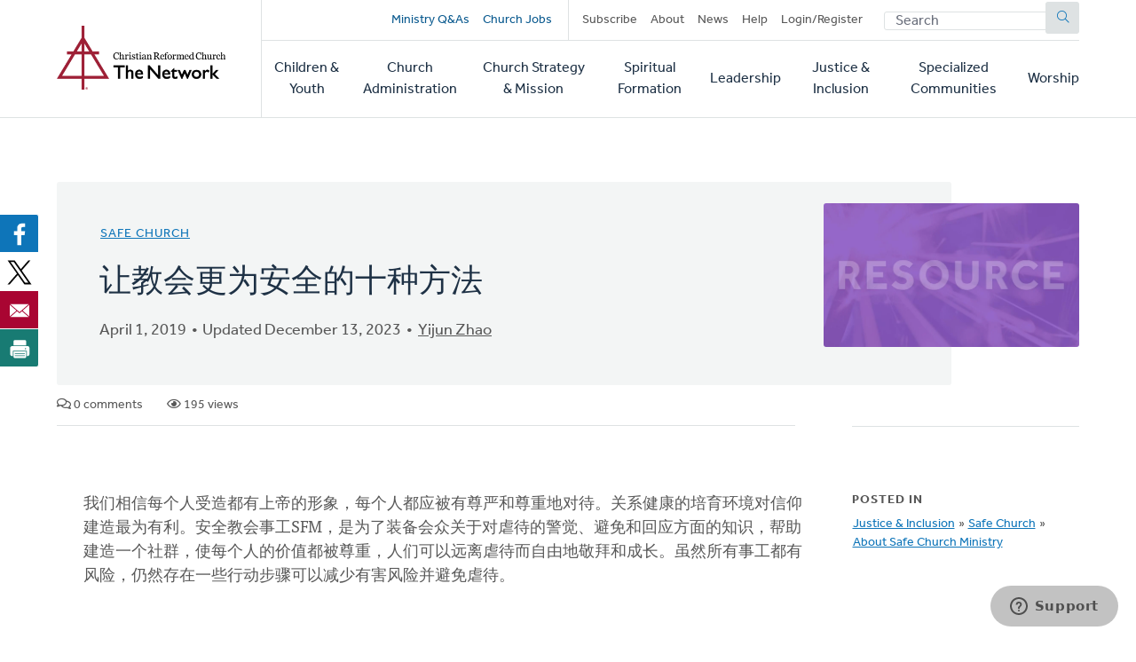

--- FILE ---
content_type: text/html; charset=UTF-8
request_url: https://network.crcna.org/topic/justice-inclusion/safe-church/about-safe-church-ministry-0
body_size: 7819
content:


<!DOCTYPE html>
<html lang="en" dir="ltr" prefix="og: https://ogp.me/ns#">
  <head>
    <meta charset="utf-8" />
<noscript><style>form.antibot * :not(.antibot-message) { display: none !important; }</style>
</noscript><meta name="description" content="我们相信每个人受造都有上帝的形象，每个人都应被有尊严和尊重地对待。关系健康的培育环境对信仰建造最为有利。安全教会事工SFM，是为了装备会众关于对虐待的警觉、避免和回应方面的知识，帮助建造一个社群，使每个人的价值都被尊重，人们可以远离虐待而自由地敬拜和成长。虽然所有事工都有风险，仍然存在一些行动步骤可以减少有害风险并避免虐待。" />
<link rel="canonical" href="https://network.crcna.org/topic/justice-inclusion/safe-church/about-safe-church-ministry-0" />
<meta property="og:type" content="Resource" />
<meta property="og:url" content="https://network.crcna.org/topic/justice-inclusion/safe-church/about-safe-church-ministry-0" />
<meta property="og:title" content="让教会更为安全的十种方法" />
<meta property="og:description" content="我们相信每个人受造都有上帝的形象，每个人都应被有尊严和尊重地对待。关系健康的培育环境对信仰建造最为有利。安全教会事工SFM，是为了装备会众关于对虐待的警觉、避免和回应方面的知识，帮助建造一个社群，使每个人的价值都被尊重，人们可以远离虐待而自由地敬拜和成长。虽然所有事工都有风险，仍然存在一些行动步骤可以减少有害风险并避免虐待。" />
<meta name="twitter:card" content="summary_large_image" />
<meta name="twitter:title" content="让教会更为安全的十种方法" />
<meta name="Generator" content="Drupal 11 (https://www.drupal.org)" />
<meta name="MobileOptimized" content="width" />
<meta name="HandheldFriendly" content="true" />
<meta name="viewport" content="width=device-width, initial-scale=1.0" />
<link rel="icon" href="/themes/custom/network/favicon.ico" type="image/vnd.microsoft.icon" />

    <title>让教会更为安全的十种方法 | CRC Network</title>
    <link rel="stylesheet" media="all" href="/sites/default/files/css/css_2NJy2-B3Egwwn6RF_yBN4AYF62W1sK7DSFRmwAaFnCc.css?delta=0&amp;language=en&amp;theme=network&amp;include=eJxFjEEOgzAMBD8U4SdFTrAgxYkrr1PK70G99DLSzGGKRIhnWG2sGTt7G1suM8IGCHHp46maC60-36wLv_ibhsRpftDWRo5duvyLWnlOFUi4ENKpMCR9mpygH5du61S5AbVoMEo" />
<link rel="stylesheet" media="all" href="/sites/default/files/css/css_LgkmqzHybAvakTH61PcqtHOCkNX-J2cr1n-faIQDE0A.css?delta=1&amp;language=en&amp;theme=network&amp;include=eJxFjEEOgzAMBD8U4SdFTrAgxYkrr1PK70G99DLSzGGKRIhnWG2sGTt7G1suM8IGCHHp46maC60-36wLv_ibhsRpftDWRo5duvyLWnlOFUi4ENKpMCR9mpygH5du61S5AbVoMEo" />
<link rel="stylesheet" media="all" href="https://use.typekit.net/flm0bdx.css" />
<link rel="stylesheet" media="all" href="/sites/default/files/css/css__ADdot-ylmOc0tkiO0PjMX7OeRMgk91IyRaZbfx50EM.css?delta=3&amp;language=en&amp;theme=network&amp;include=eJxFjEEOgzAMBD8U4SdFTrAgxYkrr1PK70G99DLSzGGKRIhnWG2sGTt7G1suM8IGCHHp46maC60-36wLv_ibhsRpftDWRo5duvyLWnlOFUi4ENKpMCR9mpygH5du61S5AbVoMEo" />

    <script type="application/json" data-drupal-selector="drupal-settings-json">{"path":{"baseUrl":"\/","pathPrefix":"","currentPath":"node\/38991","currentPathIsAdmin":false,"isFront":false,"currentLanguage":"en"},"pluralDelimiter":"\u0003","gtag":{"tagId":"","consentMode":false,"otherIds":[],"events":[],"additionalConfigInfo":[]},"suppressDeprecationErrors":true,"ajaxPageState":{"libraries":"eJxdzWEKwzAIBeALZcuRxFhJ05lYol3X2y-MsbL-efC-h5jYnTuYUkEBm7GXliFt7tosmh8yesiqWRgcc8wjrv2OC77-sYbGvmt_xFwa-MyVTxFN4xmZXWn5CZB2_vLNqJfVz20qtgoekbQ5kkMSpXExowc7zLnGhMbhWXi3-Ml71WkTfgPiiV3Z","theme":"network","theme_token":null},"ajaxTrustedUrl":{"form_action_p_pvdeGsVG5zNF_XLGPTvYSKCf43t8qZYSwcfZl2uzM":true},"gtm":{"tagId":null,"settings":{"data_layer":"dataLayer","include_classes":false,"allowlist_classes":"","blocklist_classes":"","include_environment":false,"environment_id":"","environment_token":""},"tagIds":["GTM-N2BLLXV"]},"field_group":{"html_element":{"mode":"default","context":"view","settings":{"classes":"content__footer","show_empty_fields":false,"id":"","element":"div","show_label":false,"label_element":"h3","label_element_classes":"","attributes":"","effect":"none","speed":"fast"}}},"user":{"uid":0,"permissionsHash":"2a3679a9eac07e30655e8bbe46e3c5723a6d9d0782299c03e088bbe5ab18407a"}}</script>
<script src="/core/assets/vendor/jquery/jquery.min.js?v=4.0.0-rc.1"></script>
<script src="/modules/custom/network_core/js/jquery.deprecated.functions.js?v=1.x"></script>
<script src="/sites/default/files/js/js_K3gmSDYZqxxiyyek8hoYJalzVybyF3mtYUum10LYUko.js?scope=header&amp;delta=2&amp;language=en&amp;theme=network&amp;include=eJxVy1EOgCAMA9ALoRxpGZNMcDICS9Tb64fG8NOkrymrskQwZM9POB77jBnPEXdXoh3aNs-iAQVy_wRIW3x56tRStX9bUq-ClycthmQQROl5rGg3TLEzwg"></script>
<script src="/modules/contrib/google_tag/js/gtag.js?t6ro6t"></script>
<script src="/modules/contrib/google_tag/js/gtm.js?t6ro6t"></script>

      </head>
  <body class="no-sidebar logged-out page--resource direction--ltr path--node">
        <a href="#main-content" class="visually-hidden focusable" id="skip-to-main">
      Skip to main content
    </a>
    <noscript><iframe src="https://www.googletagmanager.com/ns.html?id=GTM-N2BLLXV"
                  height="0" width="0" style="display:none;visibility:hidden"></iframe></noscript>

      <div class="dialog-off-canvas-main-canvas" data-off-canvas-main-canvas>
    

<div id="page"  class="page contained">

	<header role="banner" class="header" id="header">
		<div id="header-main" class="layout-container">
			<div class="header__branding">
				<a id="logo" name="Home" class="logo" href="https://network.crcna.org/">
					<span class="visually-hidden">Home</span>
				</a>
			</div>
			<div class="header__menus">
				<button id="toggle-search" class="toggle toggle--search" aria-controls="search" aria-expanded="false" aria-haspopup="menu">
					<i class="icon far fa-search" aria-hidden="true"></i>
					<div class="text">Search</div>
				</button>

				<div id="top-menu" class="top-menu">
					

  <div class="header-top-region">
    <nav role="navigation" aria-labelledby="block-secondarynavigation-menu" id="block-secondarynavigation" class="block secondarynavigation">
            
  <h2 class="visually-hidden" id="block-secondarynavigation-menu">Secondary navigation</h2>
  

        
              <ul class="clearfix menu">
              <li>
        <a href="/questions" class="promoted" data-drupal-link-system-path="questions">Ministry Q&amp;As</a>
              </li>
          <li>
        <a href="/jobs" class="promoted pipe-right" data-drupal-link-system-path="jobs">Church Jobs</a>
              </li>
          <li>
        <a href="/subscribe" data-drupal-link-system-path="node/26942">Subscribe</a>
              </li>
          <li>
        <a href="/about" title="About The Network" data-drupal-link-system-path="node/14427">About</a>
              </li>
          <li>
        <a href="/topic/news">News</a>
              </li>
          <li>
        <a href="/help">Help</a>
              </li>
          <li>
        <a href="/user/login" data-drupal-link-system-path="user/login">Login/Register</a>
              </li>
        </ul>
  


  </nav>
<div class="network-display-search-form block searchformblock" data-drupal-selector="network-display-search-form" id="block-searchformblock">
  
    
      <form action="/topic/justice-inclusion/safe-church/about-safe-church-ministry-0" method="post" id="network-display-search-form" accept-charset="UTF-8">
  <div class="js-form-item form-item js-form-type-textfield form-item-keywords js-form-item-keywords">
      <label for="edit-keywords" class="js-form-required form-required">Search</label>
        <input data-drupal-selector="edit-keywords" type="text" id="edit-keywords" name="keywords" value="" size="60" maxlength="128" placeholder="Search" class="form-text required" required="required" />

        </div>
<input data-drupal-selector="edit-submit" type="submit" id="edit-submit" name="op" value="Submit" class="button js-form-submit form-submit" />
<input autocomplete="off" data-drupal-selector="form-cu2durohiemyso6z-ufrw7c8twyvd8gomcgkemrgvgk" type="hidden" name="form_build_id" value="form-cU2DUrOHIeMyso6z_UFRw7c8TWYvD8gOMCgkeMRgvGk" />
<input data-drupal-selector="edit-network-display-search-form" type="hidden" name="form_id" value="network_display_search_form" />

</form>

  </div>

  </div>

				</div>

				<button id="toggle-menu" class="toggle toggle--menu" aria-controls="mobile-menu" aria-expanded="false" aria-haspopup="menu">
					<i class="icon far fa-bars" aria-hidden="true"></i>
					<div class="text">Menu</div>
				</button>

				<div id="mobile-menu" class="mobile-menu">
					<div class="main-menu">
						

  <div class="header-bottom-region">
    <nav role="navigation" aria-labelledby="block-mainnavigation-menu" id="block-mainnavigation" class="block mainnavigation">
            
  <h2 class="visually-hidden" id="block-mainnavigation-menu">Main navigation</h2>
  

        
							<ul class="clearfix menu">
																																					<li class="menu-item">
																	<a href="/topic/children-youth" aria-haspopup="false">Children &amp; Youth</a>
																								</li>
																																		<li class="menu-item">
																	<a href="/topic/church-administration" aria-haspopup="false">Church Administration</a>
																								</li>
																																		<li class="menu-item">
																	<a href="/topic/church-strategy-mission" aria-haspopup="false">Church Strategy &amp; Mission</a>
																								</li>
																																		<li class="menu-item">
																	<a href="/topic/spiritual-formation" aria-haspopup="false">Spiritual Formation</a>
																								</li>
																																		<li class="menu-item">
																	<a href="/topic/leadership" aria-haspopup="false">Leadership</a>
																								</li>
																																		<li class="menu-item">
																	<a href="/topic/justice-inclusion" aria-haspopup="false">Justice &amp; Inclusion</a>
																								</li>
																																		<li class="menu-item">
																	<a href="/topic/specialized-communities" aria-haspopup="false">Specialized Communities</a>
																								</li>
																																		<li class="menu-item">
																	<a href="/topic/worship" aria-haspopup="false">Worship</a>
																								</li>
											</ul>
								


  </nav>

  </div>

					</div>
				</div>
			</div>
		</div>
	</header>

	<div class="main">
		<main role="main">
			<a id="main-content" tabindex="-1"></a>
										<div class="page-banner">
					

  <div class="page-banner-region">
    <div id="block-networkbanner" class="block networkbanner">
  
    
      

<article  class="banner display-banner resource fallback-banner">
      <div class="banner__wrapper">
      <div class="banner__text">
        <div class="layout-container">
          <div class="text">
                          

      <p class="field display-topic">
                                        <a href="/topic/justice-inclusion/safe-church" hreflang="en">Safe Church</a>
          </p>
  
                        
            <h1><span>让教会更为安全的十种方法</span>
</h1>
            
            <div class="content-author">
              <p class="blog-date">April 1, 2019</p>
                              <p class="blog-date">Updated December 13, 2023</p>
                                            <div class="field-author"><span><a title="View user profile." href="/user/195037">Yijun Zhao</a></span>
</div>
                            

            </div>
          </div>
          <div class="content-details">
                                    <span class="comment-count"><i class="far fa-comments" aria-hidden="true"></i> 0 comments</span>
            <span class="view-count"><i class="far fa-eye" aria-hidden="true"></i> 195 views</span>
                      </div>

        </div>
      </div>
      <div class="banner__featured_image">
        

      <div class="field post-banner">
              <div class="field-content"><div>
  
  

            <div class="field field-media-image">    <picture>
                  <source srcset="/sites/default/files/styles/featured_image_desktop/public/2022-07/crc-resource-fallback.jpg?h=8abcec71&amp;itok=Lv3c11KW 1x, /sites/default/files/styles/featured_image_desktop_2x/public/2022-07/crc-resource-fallback.jpg?h=8abcec71&amp;itok=2qZPMhFh 2x" media="(min-width: 768px)" type="image/jpeg" width="1200" height="675"/>
              <source srcset="/sites/default/files/styles/featured_image_tablet_/public/2022-07/crc-resource-fallback.jpg?h=8abcec71&amp;itok=b7p_5KHb 1x, /sites/default/files/styles/featured_image_tablet_2x/public/2022-07/crc-resource-fallback.jpg?h=8abcec71&amp;itok=dnKQDTcX 2x" media="(min-width: 480px) and (max-width: 767px)" type="image/jpeg" width="768" height="432"/>
              <source srcset="/sites/default/files/styles/featured_image_mobile/public/2022-07/crc-resource-fallback.jpg?h=8abcec71&amp;itok=S8tnRCkf 1x, /sites/default/files/styles/featured_image_mobile_2x/public/2022-07/crc-resource-fallback.jpg?h=8abcec71&amp;itok=3lGWHoBB 2x" media="(max-width: 479px)" type="image/jpeg" width="480" height="270"/>
                  <img loading="eager" width="480" height="270" src="/sites/default/files/styles/featured_image_mobile/public/2022-07/crc-resource-fallback.jpg?h=8abcec71&amp;itok=S8tnRCkf" alt="Resource" />

  </picture>

</div>
      
</div>
</div>
          </div>
  
      </div>
    </div>
    </article>

  </div>
<div id="block-bettersocialsharingbuttons" class="block bettersocialsharingbuttons">
  
    
      

<div style="display: none"><link rel="preload" href="/modules/contrib/better_social_sharing_buttons/assets/dist/sprites/social-icons--no-color.svg" as="image" type="image/svg+xml" crossorigin="anonymous"/></div>

<div
	class="social-sharing-buttons">
				<a href="https://www.facebook.com/sharer/sharer.php?u=https://network.crcna.org/topic/justice-inclusion/safe-church/about-safe-church-ministry-0&amp;title=%E8%AE%A9%E6%95%99%E4%BC%9A%E6%9B%B4%E4%B8%BA%E5%AE%89%E5%85%A8%E7%9A%84%E5%8D%81%E7%A7%8D%E6%96%B9%E6%B3%95" target="_blank" title="Share to Facebook" aria-label="Share to Facebook" class="social-sharing-buttons__button share-facebook" rel="noopener">
			<svg width="36px" height="36px" style="border-radius:3px;">
				<use href="/modules/contrib/better_social_sharing_buttons/assets/dist/sprites/social-icons--no-color.svg#facebook"/>
			</svg>
		</a>
	
				<a href="https://twitter.com/intent/tweet?text=%E8%AE%A9%E6%95%99%E4%BC%9A%E6%9B%B4%E4%B8%BA%E5%AE%89%E5%85%A8%E7%9A%84%E5%8D%81%E7%A7%8D%E6%96%B9%E6%B3%95+https://network.crcna.org/topic/justice-inclusion/safe-church/about-safe-church-ministry-0" target="_blank" title="Share to X" aria-label="Share to X" class="social-sharing-buttons__button share-x" rel="noopener">
			<svg width="36px" height="36px" style="border-radius:3px;">
				<use href="/modules/contrib/better_social_sharing_buttons/assets/dist/sprites/social-icons--no-color.svg#x"/>
			</svg>
		</a>
	
		
		
		
		
		
		
		
		
				<a href="/cdn-cgi/l/email-protection#[base64]" title="Share to Email" aria-label="Share to Email" class="social-sharing-buttons__button share-email" target="_blank" rel="noopener">
			<svg width="36px" height="36px" style="border-radius:3px;">
				<use href="/modules/contrib/better_social_sharing_buttons/assets/dist/sprites/social-icons--no-color.svg#email"/>
			</svg>
		</a>
	
		
											<a href="javascript:window.print()" rel="" title="Print" aria-label="Print" class="social-sharing-buttons__button share-print">
			<svg width="36px" height="36px" style="border-radius:3px;">
				<use href="/modules/contrib/better_social_sharing_buttons/assets/dist/sprites/social-icons--no-color.svg#print"/>
			</svg>
		</a>
	</div>

  </div>

  </div>

				</div>
			
			

  <div class="messages-region">
    <div data-drupal-messages-fallback class="hidden"></div>

  </div>

			



			
			<div class="main-content">
				

  <div class="content-region">
    <div id="block-network-content" class="block network-content">
  
    
      

<article  class="resource display-full">
  
<div  class="content__main">
    

            <div class="field field-body"><p>我们相信每个人受造都有上帝的形象，每个人都应被有尊严和尊重地对待。关系健康的培育环境对信仰建造最为有利。安全教会事工SFM，是为了装备会众关于对虐待的警觉、避免和回应方面的知识，帮助建造一个社群，使每个人的价值都被尊重，人们可以远离虐待而自由地敬拜和成长。虽然所有事工都有风险，仍然存在一些行动步骤可以减少有害风险并避免虐待。</p>
</div>
      

  <div class="field field-media">
    <div class="field-label">Attached Media</div>
          <div>
              <div class="field-content"><div>
  
  

  <div class="field field-media-file">
    <div class="field-label">File</div>
              <div class="field-content"><span class="file file--mime-application-vnd-openxmlformats-officedocument-wordprocessingml-document file--x-office-document"><a href="/sites/default/files/4.%20%E8%AE%A9%E6%95%99%E4%BC%9A%E6%9B%B4%E4%B8%BA%E5%AE%89%E5%85%A8%E7%9A%84%E5%8D%81%E7%A7%8D%E6%96%B9%E6%B3%95.docx" type="application/vnd.openxmlformats-officedocument.wordprocessingml.document">4. 让教会更为安全的十种方法.docx</a></span>
  <span>(14.36 KB)</span>
</div>
          </div>

</div>
</div>
              </div>
      </div>

<div  class="content__footer">
    <div>This content is licensed under <em>Creative Commons - Attribution, NonCommercial, No Derivatives</em> (<a href="/about-licensing">learn more</a>). The Network hosts user-submitted content. Posts don't necessarily imply CRCNA endorsement, but must comply with our <a href="/community-guidelines">Community Guidelines</a>.</div><div class="flag flag-subscribe-comments action-flag"><a href="/user/login?destination=/topic/justice-inclusion/safe-church/about-safe-church-ministry-0">Subscribe to Comments</a></div><div class="flag flag-mark-post-for-review action-flag"><a href="/user/login?destination=/topic/justice-inclusion/safe-church/about-safe-church-ministry-0">Mark for Review</a></div>
  </div>
<section class="comments-logged-out">
  
  

      <h2>Let's Discuss</h2>
    <div class="comment-cta">
    <p>We love your comments! Thank you for helping us uphold the <a href="/community-guidelines">Community Guidelines</a> to make this an encouraging and respectful community for everyone.</p>
  </div>
      <a href="/user" class="button button--primary">Login or Register to Comment</a>
  
</section>

  </div>
<div  class="content__sidebar">
    

  <div class="field deepest-topics">
    <div class="field-label">Posted In</div>
          <div>
              <div class="field-content"><a href="/topic/justice-inclusion" hreflang="en">Justice &amp; Inclusion</a> » <a href="/topic/justice-inclusion/safe-church" hreflang="en">Safe Church</a> » <a href="/topic/justice-inclusion/safe-church/about-safe-church-ministry" hreflang="en">About Safe Church Ministry</a></div>
              </div>
      </div>

  </div>
</article>

  </div>

  </div>

			</div>
			
			
		</main>
		<div class="end-main"></div>
	</div>

			<div role="complementary">
							<div class="content-bottom">
					<div class="layout-container">
						

  <div class="content-bottom-region">
    <div class="views-element-container block views-block-featured-in-current-topic-block-1" id="block-views-block-featured-in-current-topic-block-1">
  
      <h2>Featured</h2>
    
      <div><div class="view js-view-dom-id-bcea5fb848aa8c6d0e2217dafbeec72a1000b7be18e4dd45c6a0eb527e49a8c2 featured-in-current-topic">
  
  
  

  
  
  

  <div class="view-content">
          <div class="views-row">


<article  class="blog display-teaser card image-card has-image featured">
	<div class="card__container">
		<div class="card__image">
			

      <div class="field teaser-banner">
              <div class="field-content"><div>
  
  

            <div class="field field-media-image">    <picture>
                  <source srcset="/sites/default/files/styles/card_image_desktop/public/cropped_pexels_calendar.png?h=06c3f0e5&amp;itok=JaL8fap5 1x, /sites/default/files/styles/card_image_desktop_2x/public/cropped_pexels_calendar.png?h=06c3f0e5&amp;itok=xk8wicdr 2x" media="(min-width: 768px)" type="image/png" width="560" height="315"/>
              <source srcset="/sites/default/files/styles/card_image_tablet/public/cropped_pexels_calendar.png?h=06c3f0e5&amp;itok=9DzoFvEP 1x, /sites/default/files/styles/card_image_tablet_2x/public/cropped_pexels_calendar.png?h=06c3f0e5&amp;itok=wENCNyga 2x" media="(min-width: 480px) and (max-width: 767px)" type="image/png" width="720" height="405"/>
              <source srcset="/sites/default/files/styles/card_image_mobile/public/cropped_pexels_calendar.png?h=06c3f0e5&amp;itok=_dX8BCS_ 1x, /sites/default/files/styles/card_image_mobile_2x/public/cropped_pexels_calendar.png?h=06c3f0e5&amp;itok=6yT_k2-A 2x" media="(max-width: 479px)" type="image/png" width="430" height="242"/>
                  <img loading="eager" width="430" height="242" src="/sites/default/files/styles/card_image_mobile/public/cropped_pexels_calendar.png?h=06c3f0e5&amp;itok=_dX8BCS_" alt="An individual writes on a calendar. Courtesy of cottonwood studios on Pexels. " />

  </picture>

</div>
      
</div>
</div>
          </div>
  
		</div>

		<div class="card__content">
			<div>
									<span class="featured-badge">Featured</span>
								<div class="kicker field-primary-topic">
					

      <p class="field display-topic">
                                        Safe Church
          </p>
  
				</div>
				
				<h3 class="h4">
					<a href="/topic/justice-inclusion/safe-church/policy-prevention/register-now-monthly-conversations-safer" rel="bookmark" class="card__link"><span>Register Now: Monthly Conversations for Safer Churches</span>
</a>
				</h3>
				

				
			</div>
							<footer class="meta">
					December 8, 2025
				</footer>
					</div>
	</div>
</article>
</div>

    </div>
    

  

  
  
</div>
</div>
  </div>
<div class="views-element-container block views-block-latest-in-current-topic-block-1" id="block-views-block-latest-in-current-topic-block-1">
  
      <h2>Latest in Safe Church</h2>
    
      <div><div class="view js-view-dom-id-1dd6e6287bf365e70286bfa7def9706b3a64b340c1869b6958959d28efa82daa latest-in-current-topic">
  
  
  

  
  
  

  <div class="view-content">
          <div class="views-row">


<article  class="blog display-mini_teaser">
	<div class="kicker field-primary-topic">
		

      <p class="field display-topic">
                                        Safe Church
          </p>
  
	</div>
	
	<h3 class="h4">
		<a href="/topic/justice-inclusion/safe-church/policy-prevention/register-now-monthly-conversations-safer" rel="bookmark" class="card__link"><span>Register Now: Monthly Conversations for Safer Churches</span>
</a>
	</h3>
	

	

			<footer class="meta">
			December 8, 2025
		</footer>
	</article>
</div>
    <div class="views-row">


<article  class="blog display-mini_teaser">
	<div class="kicker field-primary-topic">
		

      <p class="field display-topic">
                                        Safe Church, 
                                        Leadership Development
          </p>
  
	</div>
	
	<h3 class="h4">
		<a href="/topic/justice-inclusion/safe-church/meet-julia-rathbun-your-safe-church-consultant" rel="bookmark" class="card__link"><span>Meet Julia Rathbun, Your Safe Church Consultant </span>
</a>
	</h3>
	

	

			<footer class="meta">
			February 26, 2025
		</footer>
	</article>
</div>
    <div class="views-row">


<article  class="question display-mini_teaser">
	<div class="kicker field-primary-topic">
		

      <p class="field display-topic">
                                        Safe Church
          </p>
  
	</div>
	
	<h3 class="h4">
		<a href="/topic/justice-inclusion/safe-church/emotional-psychological-spiritual-abuse/does-crc-provide-abuse" rel="bookmark" class="card__link"><span>Does the CRC Provide Abuse Investigation Services to Non-CRC Churches?</span>
</a>
	</h3>
	

	

			<footer class="meta">
			February 18, 2025
		</footer>
	</article>
</div>

    </div>
    

  

  
  
</div>
</div>
  </div>
<div class="views-element-container block views-block-related-posts-block-1" id="block-views-block-related-posts-block-1">
  
      <h2>Related Posts</h2>
    
      <div><div class="view js-view-dom-id-c1188f05afec4e2969613e05ce5690240d2d92ec45864c24ff5b63660f5680fc related-posts">
  
  
  

  
  
  

    

  

  
  
</div>
</div>
  </div>

  </div>

					</div>
				</div>
			
			

  <div class="cta-region">
    <div id="block-addyourpostcta" class="block addyourpostcta">
  
    
      <div class="add-post-cta"><div class="layout-container"><h2>We want to hear from you.</h2>
<p>Connect to The Network and add your own question, blog, resource, or job.</p>
<a href="/add" class="button network_display.add">Add Your Post</a></div></div>
  </div>

  </div>

		</div>
	
	<footer role="contentinfo" id="footer" class="footer">
					<div class="layout-container">
				

  <div class="footer-region">
    <div id="block-networkcopyright" class="block networkcopyright">
  
    
      <p>&copy; 2025 Christian Reformed Church in North America. All rights reserved.</p><p>The Network is a collection of content posted by members of our online community. Our hosting of this content does not imply endorsement, nor can we verify the accuracy of user-submitted posts.</p><p>For website questions or corrections, please contact us at <a href="/cdn-cgi/l/email-protection#81efe4f5f6eef3eac1e2f3e2efe0afeef3e6"><span class="__cf_email__" data-cfemail="b9d7dccdced6cbd2f9dacbdad7d897d6cbde">[email&#160;protected]</span></a>.</p>
  </div>
<nav role="navigation" aria-labelledby="block-footer-menu" id="block-footer" class="block footer">
      
  <h2 id="block-footer-menu">Quick Links</h2>
  

        
              <ul class="clearfix menu">
              <li>
        <a href="https://network.crcna.org/community-guidelines">Community Guidelines</a>
              </li>
          <li>
        <a href="/user/login" data-drupal-link-system-path="user/login">Login/Register</a>
              </li>
        </ul>
  


  </nav>
<div id="block-networkcontactinfo" class="block networkcontactinfo">
  
    
      <div class="contact-container"><div class="contact-info"><a href="tel:800-272-5125" class="contact"><i class="fas fa-phone" aria-hidden="true"></i>
<span>800-272-5125</span>
</a><a href="/cdn-cgi/l/email-protection#6a040f1e1d0518012a091809040b4405180d" class="contact"><i class="fas fa-envelope" aria-hidden="true"></i>
<span><span class="__cf_email__" data-cfemail="cba5aebfbca4b9a08ba8b9a8a5aae5a4b9ac">[email&#160;protected]</span></span>
</a><a href="https://support.crcna.org/hc/en-us/requests/new" class="contact"><i class="fas fa-comment" aria-hidden="true"></i>
<span>Live Chat</span>
</a></div><div class="contact-social"><a href="https://network.crcna.org/feeds/all/all/rss.xml" class="contact social"><i class="fas fa-rss" aria-hidden="true"></i>
<span class="visually-hidden">RSS Feed</span>
</a><a href="https://www.facebook.com/CRCNetwork/" class="contact social"><i class="fab fa-facebook" aria-hidden="true"></i>
<span class="visually-hidden">Facebook</span>
</a><a href="https://twitter.com/crcnetwork" class="contact social"><i class="fab fa-twitter" aria-hidden="true"></i>
<span class="visually-hidden">Twitter</span>
</a></div></div>
  </div>

  </div>

			</div>
			</footer>

	
</div>

  </div>

    
    <script data-cfasync="false" src="/cdn-cgi/scripts/5c5dd728/cloudflare-static/email-decode.min.js"></script><script src="/sites/default/files/js/js_BkLEGgQiYKE9Fy2PIwBDu7_939ZkOd2GmUfycZenCWY.js?scope=footer&amp;delta=0&amp;language=en&amp;theme=network&amp;include=eJxVy1EOgCAMA9ALoRxpGZNMcDICS9Tb64fG8NOkrymrskQwZM9POB77jBnPEXdXoh3aNs-iAQVy_wRIW3x56tRStX9bUq-ClycthmQQROl5rGg3TLEzwg"></script>
<script src="https://kit.fontawesome.com/7b18199a46.js" crossorigin="anonymous"></script>
<script src="/sites/default/files/js/js_boegxkkB6cncBM-2zImgpp02DuMk9XrYdS21ycwKGT8.js?scope=footer&amp;delta=2&amp;language=en&amp;theme=network&amp;include=eJxVy1EOgCAMA9ALoRxpGZNMcDICS9Tb64fG8NOkrymrskQwZM9POB77jBnPEXdXoh3aNs-iAQVy_wRIW3x56tRStX9bUq-ClycthmQQROl5rGg3TLEzwg"></script>

  </body>
</html>


--- FILE ---
content_type: text/css
request_url: https://network.crcna.org/sites/default/files/css/css_LgkmqzHybAvakTH61PcqtHOCkNX-J2cr1n-faIQDE0A.css?delta=1&language=en&theme=network&include=eJxFjEEOgzAMBD8U4SdFTrAgxYkrr1PK70G99DLSzGGKRIhnWG2sGTt7G1suM8IGCHHp46maC60-36wLv_ibhsRpftDWRo5duvyLWnlOFUi4ENKpMCR9mpygH5du61S5AbVoMEo
body_size: -69
content:
/* @license GPL-2.0-or-later https://www.drupal.org/licensing/faq */
:root{--gin-font-size-xxs:1.2rem;--gin-font-size-xs:small;--gin-font-size-s:1.4rem;--gin-font-size:1.6rem;--gin-font-size-l:1.8rem;--gin-font-size-xl:2rem;--gin-font-size-h3:2.4rem;--gin-font-size-h2:2.8rem;--gin-font-size-h1:2.56rem;--gin-spacing-xs:0.8rem;--gin-spacing-s:1.2rem;--gin-spacing-m:1.6rem;--gin-spacing-l:2.4rem;--gin-spacing-xl:3.2rem;--gin-spacing-xxl:4.8rem;--gin-spacing-xxxl:6.4rem}.toolbar button{font-family:inherit;text-transform:none;text-shadow:none}.toolbar button:hover{text-decoration:none}.toolbar h1,.toolbar h2,.toolbar h3,.toolbar h4,.toolbar h5,.toolbar h6{font-family:inherit;text-transform:none}.toolbar-icon-edit{font-family:var(--ginFont);text-transform:none;letter-spacing:normal;border-radius:0}.toolbar-icon-edit::before{right:auto}@media(min-width:61em){.toolbar-menu-administration .toolbar-icon{font-size:1.6rem !important}.toolbar-menu-administration .menu-item--expanded{position:relative}.toolbar-menu-administration .menu-item--expanded::before{left:auto !important}.toolbar-menu__trigger{font-size:1.4rem !important}}@media(max-width:60.99em){body.toolbar-tray-open.toolbar-vertical.toolbar-fixed{margin-left:24rem}.toolbar-tray.is-active.toolbar-tray-vertical{width:24rem !important}.toolbar-tray.is-active.toolbar-tray-vertical .toolbar-handle::before{margin:0}}button.trigger::before{bottom:auto;right:auto}.contextual .trigger::before{width:1.2rem;height:1.2rem}


--- FILE ---
content_type: text/css
request_url: https://network.crcna.org/sites/default/files/css/css__ADdot-ylmOc0tkiO0PjMX7OeRMgk91IyRaZbfx50EM.css?delta=3&language=en&theme=network&include=eJxFjEEOgzAMBD8U4SdFTrAgxYkrr1PK70G99DLSzGGKRIhnWG2sGTt7G1suM8IGCHHp46maC60-36wLv_ibhsRpftDWRo5duvyLWnlOFUi4ENKpMCR9mpygH5du61S5AbVoMEo
body_size: 48142
content:
/* @license GPL-2.0-or-later https://www.drupal.org/licensing/faq */
.focus-visible{outline:0;-webkit-box-shadow:0px 0px 3px 3px #187b73;box-shadow:0px 0px 3px 3px #187b73;border-radius:3px}body{margin:0;padding:0;color:#162433;background-color:#fff}body.show-nav{overflow:hidden}*{-webkit-box-sizing:border-box;box-sizing:border-box}a,input,textarea,button,select{-ms-touch-action:manipulation;touch-action:manipulation}article,aside,details,figcaption,figure,footer,header,hgroup,main,menu,nav,section,summary{display:block}audio,canvas,progress,video{display:inline-block;vertical-align:baseline}audio:not([controls]){display:none;height:0}[hidden],template{display:none}button,input,optgroup,select,textarea{color:inherit;font:inherit;font-family:inherit;margin:0;max-width:100%}input{line-height:normal}button,select{text-transform:none}button{overflow:visible}button,html input[type=button],input[type=reset],input[type=submit]{-webkit-appearance:button;cursor:pointer}button[disabled],html input[disabled]{cursor:default}input[type=search]{-webkit-appearance:textfield;-webkit-box-sizing:content-box;box-sizing:content-box}input[type=search]::-webkit-search-cancel-button,input[type=search]::-webkit-search-decoration{-webkit-appearance:none}button::-moz-focus-inner,input::-moz-focus-inner{border:0;padding:0}input[type=checkbox],input[type=radio]{margin-right:.6rem;-webkit-box-sizing:border-box;box-sizing:border-box;padding:0}input[type=number]::-webkit-inner-spin-button,input[type=number]::-webkit-outer-spin-button{height:auto}input{line-height:normal}button,input[type=button],input[type=reset],input[type=submit]{cursor:pointer;-webkit-appearance:button}abbr[title]{border-bottom:1px dotted}b,strong{font-weight:bold}dfn{font-style:italic}mark{background:#ff0;color:#000}::-moz-selection{color:#000;background-color:#49d4c9}::selection{color:#000;background-color:#49d4c9}::-moz-selection{color:#000;background-color:#49d4c9}img{border:0;vertical-align:bottom;max-width:100%;height:auto}.ie8 img{max-width:none;width:auto}svg:not(:root){overflow:hidden}figure{margin:0}a{color:#0e75b9;border:1px solid transparent;font-weight:400;text-decoration:underline;background-color:transparent;-webkit-transition:all .15s ease-in-out;transition:all .15s ease-in-out;cursor:pointer}a:hover,a:focus{color:#162433;background-color:#c7e3ff;text-decoration:underline;outline:none}a[target=_blank]::after{content:"";font-family:"Font Awesome 5 Pro";font-size:.7em;position:relative;top:-0.125em;margin-left:.4em}a[target=_blank]::after{font-size:.5em;top:-0.1em}a:focus{border-color:#187b73;border-radius:3px;-webkit-box-shadow:0 0 6px #49d4c9;box-shadow:0 0 6px #49d4c9}a.more-link,.more-link a,a.back-to-top{color:#0e75b9;border:1px solid transparent;display:inline-block;font-family:ff-tisa-web-pro,rockwell,serif;font-size:1.4rem;font-weight:600;letter-spacing:1px;text-decoration:none;text-transform:uppercase;position:relative;-webkit-transition:color .3s ease;transition:color .3s ease}a.more-link::after,.more-link a::after,a.back-to-top::after{content:"";font-family:"Font Awesome 5 Pro";margin-left:.4em;font-size:.8em;position:relative;top:-0.1em}a.more-link::before,.more-link a::before,a.back-to-top::before{content:"";background:#187b73;width:0;height:1px;position:absolute;bottom:0;left:0;right:0;margin:auto;opacity:0;-webkit-transition:all .3s ease;transition:all .3s ease}a.more-link:hover,a.more-link:focus,.more-link a:hover,.more-link a:focus,a.back-to-top:hover,a.back-to-top:focus{color:#1e3145}a.more-link:hover::before,a.more-link:focus::before,.more-link a:hover::before,.more-link a:focus::before,a.back-to-top:hover::before,a.back-to-top:focus::before{opacity:1;width:100%}a.more-link:focus,.more-link a:focus,a.back-to-top:focus{border-color:#187b73;border-radius:3px;-webkit-box-shadow:0 0 6px #49d4c9;box-shadow:0 0 6px #49d4c9}a.more-link[target=_blank]::after,.more-link a[target=_blank]::after,a.back-to-top[target=_blank]::after{content:"";font-family:"Font Awesome 5 Pro";font-size:.7em;position:relative;top:-0.125em;margin-left:.4em}a.back-to-top::after{display:none}#main-content{position:absolute !important;height:1px;width:1px;overflow:hidden;clip:rect(1px,1px,1px,1px)}#skip-to-main:focus{display:block;text-align:center;padding:.9rem 2.4rem;background:#b4df62;font-weight:bold}.share-buttons h3{position:absolute !important;height:1px;width:1px;overflow:hidden;clip:rect(1px,1px,1px,1px)}.share-buttons ul{margin-left:-6px}.share-buttons li{display:inline-block}.share-buttons a{display:block;color:#1e3145;text-decoration:none;width:44px;height:44px;border-radius:50%;line-height:44px;-webkit-transition:all .3s ease;transition:all .3s ease}.share-buttons a i{display:block;font-size:28px;width:100%;height:100%;text-align:center;line-height:inherit}.share-buttons a::after{display:none}.share-buttons a:hover,.share-buttons a:focus{color:#0e75b9}.text-link,.display_archive .campaign a{position:relative;font-family:effra,helvetica,sans-serif;font-weight:400;line-height:1;text-decoration:none}.text-link::before,.display_archive .campaign a::before{content:"";background:#1e3145;width:0;height:1px;position:absolute;bottom:0;left:0;right:0;z-index:5;margin:auto;-webkit-transition:width .2s ease-in;transition:width .2s ease-in}.text-link:hover::before,.display_archive .campaign a:hover::before,.text-link:focus::before,.display_archive .campaign a:focus::before{width:100%}a.ec-toggle-link{text-decoration:underline}ul,ol{padding:0}ul ul,ul ol,ol ul,ol ol{margin:0}ul li,ol li{position:relative}ul li::before,ol li::before{position:absolute;left:0;top:0}ul li+li,ol li+li{margin-top:1.4rem}@media(min-width:48em){ul li+li,ol li+li{margin-top:1.6rem}}@media(min-width:76.25em){ul li+li,ol li+li{margin-top:1.8rem}}.layout-sidebar ul:not(.menu) ul li+li,.layout-sidebar ol ul li+li,.layout-sidebar ul:not(.menu) ol li+li,.layout-sidebar ol ol li+li{margin-top:1.4rem}ul li ul,ul li ol,ul li li,ol li ul,ol li ol,ol li li{margin-top:.8rem}ul{list-style-type:none}ul li{list-style-type:none;padding-left:2.8rem}ul li::before{content:"•";font-weight:400}ol{padding-left:1.8rem}ol li{padding-left:1rem}ol li ol{list-style-type:lower-alpha}ol li ul li{padding-left:2.8rem}ol.upper-alpha{list-style-type:upper-alpha}ol.lower-alpha{list-style-type:lower-alpha}ol.upper-roman{list-style-type:upper-roman}ol.lower-roman{list-style-type:lower-roman}.item-list__comma-list li{padding-left:0}.item-list__comma-list li::before{display:none}menu{padding:0 0 0 2.0571428571rem}nav ul,nav ol{list-style:none;list-style-image:none;margin:0;padding:0}.toolbar-menu li,.menu li,.breadcrumb li,.tabs li,.teaser-list li,.no-bullets li,.clean-list li,.inline-list li,.toc-js li,.pager__items li{padding-left:0}.toolbar-menu li::before,.menu li::before,.breadcrumb li::before,.tabs li::before,.teaser-list li::before,.no-bullets li::before,.clean-list li::before,.inline-list li::before,.toc-js li::before,.pager__items li::before{display:none}.toolbar-menu li+li,.menu li+li,.breadcrumb li+li,.tabs li+li,.teaser-list li+li,.inline-list li+li,.no-bullets li+li{margin-top:0}.toolbar-menu ul li,.menu ul li,.breadcrumb ul li,.tabs ul li,.teaser-list ul li,.inline-list ul li,.no-bullets ul li{margin-bottom:0}.toolbar-menu ul li a,.menu ul li a,.breadcrumb ul li a,.tabs ul li a,.teaser-list ul li a,.inline-list ul li a,.no-bullets ul li a{border-bottom:0}.inline-list li{display:inline-block;margin-right:1.2rem;margin-bottom:.6rem}dl dt{padding:1.8rem 0 0;border-top:1px solid #dee2e3}dl dd{padding:0 0 1.8rem;margin:0}dl a{display:inline-block}.teaser-list .item-list{margin:-1.2rem}.teaser-list .item-list>ul>li{padding:1.2rem}@media(max-width:47.9375em)and (min-width:31.3125em){.columns--one .teaser-list.columns--three .card.image-card .card__container{display:-webkit-box;display:-ms-flexbox;display:flex}.columns--one .teaser-list.columns--three .card.image-card .card__image{width:50%;float:right;-webkit-box-ordinal-group:4;-ms-flex-order:3;order:3;padding-left:1.2rem}.columns--one .teaser-list.columns--three .card.image-card .card__image div,.columns--one .teaser-list.columns--three .card.image-card .card__image article,.columns--one .teaser-list.columns--three .card.image-card .card__image picture{display:block;height:100%}.columns--one .teaser-list.columns--three .card.image-card .card__image img{border-top-left-radius:0;border-bottom-right-radius:3px;-o-object-fit:cover;object-fit:cover;width:100%;height:100%}.columns--one .teaser-list.columns--three .card.image-card .card__content{width:50%;float:left}.columns--one .teaser-list.columns--three .card.image-card .card__content p{font-size:1.4rem}}@media(min-width:48em){.teaser-list.columns--three:after{content:"";display:table;clear:both}.teaser-list.columns--three .item-list>ul>li{width:33.33%;float:left}.has-sidebar .teaser-list.columns--three:after{content:"";display:table;clear:both}.has-sidebar .teaser-list.columns--three .item-list>ul>li{width:50%;float:left}.has-sidebar .teaser-list.columns--one p{font-size:1.4rem}}.has-more-link{position:relative}.has-more-link .view-header,.has-more-link .more-link{text-align:center}.has-more-link .view-header h2+.more-link{margin-top:-1.2rem;margin-bottom:2.4rem}@media(min-width:48em){.has-more-link .view-header,.has-more-link .more-link{text-align:left}.has-more-link .view-header{width:66.67%}.has-more-link .view-header h2+.more-link{margin-top:0;margin-bottom:0}.has-more-link .more-link{position:absolute;top:2rem;right:0}}@media(min-width:48em){.flexbox .teaser-list:not(.columns--one) .item-list>ul,.flexbox .columns--one .columns--three .item-list>ul{display:-webkit-box;display:-ms-flexbox;display:flex;-ms-flex-wrap:wrap;flex-wrap:wrap}.flexbox .teaser-list:not(.columns--one) .item-list>ul .card,.flexbox .teaser-list:not(.columns--one) .item-list>ul .card__link,.flexbox .teaser-list:not(.columns--one) .item-list>ul .card__container,.flexbox .columns--one .columns--three .item-list>ul .card,.flexbox .columns--one .columns--three .item-list>ul .card__link,.flexbox .columns--one .columns--three .item-list>ul .card__container{height:100%}.flexbox .teaser-list:not(.columns--one) .item-list>ul .card__container,.flexbox .columns--one .columns--three .item-list>ul .card__container{display:-webkit-box;display:-ms-flexbox;display:flex;-webkit-box-orient:vertical;-webkit-box-direction:normal;-ms-flex-direction:column;flex-direction:column}.flexbox .teaser-list:not(.columns--one) .item-list>ul .card__container .card__image,.flexbox .columns--one .columns--three .item-list>ul .card__container .card__image{-webkit-box-flex:0;-ms-flex-positive:0;flex-grow:0;-webkit-box-ordinal-group:1;-ms-flex-order:0;order:0}.flexbox .teaser-list:not(.columns--one) .item-list>ul .card__container .card__content,.flexbox .columns--one .columns--three .item-list>ul .card__container .card__content{-webkit-box-flex:2;-ms-flex-positive:2;flex-grow:2;display:-webkit-box;display:-ms-flexbox;display:flex;-ms-flex-wrap:wrap;flex-wrap:wrap;-webkit-box-align:start;-ms-flex-align:start;align-items:flex-start;-webkit-box-orient:horizontal;-webkit-box-direction:normal;-ms-flex-direction:row;flex-direction:row}.flexbox .teaser-list:not(.columns--one) .item-list>ul .card__container .card__content>div,.flexbox .columns--one .columns--three .item-list>ul .card__container .card__content>div{width:100%}.flexbox .teaser-list:not(.columns--one) .item-list>ul .card__container .card__content .meta,.flexbox .columns--one .columns--three .item-list>ul .card__container .card__content .meta{-ms-flex-item-align:end;align-self:flex-end;width:100%}.flexbox .teaser-list:not(.columns--one) .item-list>ul .text-card .card__container .card__content,.flexbox .columns--one .columns--three .item-list>ul .text-card .card__container .card__content{-webkit-box-align:center;-ms-flex-align:center;align-items:center}}.toc-js{border-radius:3px;font-size:1.6rem;position:relative;padding:2.4rem;background-color:#f3f5f5}.toc-js h2,.toc-js h3,.toc-js h4,.toc-js h5,.toc-js label{color:inherit}.toc-js *:first-child{margin-top:0}.toc-js *:last-child{margin-bottom:0}.toc-js .toc-title{font-family:ff-tisa-web-pro,rockwell,serif}.toc-js li+li{margin-top:.4rem}.toc-js .toc-h3{padding-left:2.4rem}.toc-js .toc-h4{padding-left:4.8rem}span[id*=toc-]{border-top:1px solid #dee2e3;padding-top:3.6rem;margin-top:3.6rem;display:block}span[id*=toc-]+.back-to-top+h2{margin-top:1rem}@media(min-width:48em){span[id*=toc-]+.back-to-top+h2{margin-top:0}}span[id*=toc-]+.back-to-top+h3{margin-top:1.75rem}@media(min-width:48em){span[id*=toc-]+.back-to-top+h3{margin-top:1.25rem}}span[id*=toc-]+.back-to-top{position:relative;top:2.2rem}.table-responsive{width:100%;overflow-y:hidden;overflow-x:scroll;-ms-overflow-style:scrollbar;-webkit-overflow-scrolling:touch;margin:0 0 7.2rem 0}.table-responsive table{max-width:100%}.video-container{position:relative;padding-bottom:56.25%;padding-top:30px;height:0;overflow:hidden}.video-container iframe,.video-container object,.video-container embed{position:absolute;top:0;left:0;width:100%;height:100%}.field-media-oembed-video{position:relative;height:0;padding-bottom:56.25%}.field-media-oembed-video iframe{position:absolute;top:0;left:0;width:100%;height:100%}iframe{margin:0 auto;display:block}.element-invisible,.element-focusable{position:absolute !important;height:1px;width:1px;overflow:hidden;clip:rect(1px,1px,1px,1px)}.element-focusable:active,.element-focusable:focus{position:static !important;clip:auto;height:auto;width:auto;overflow:auto}.no-scroll{overflow:hidden}@-webkit-keyframes fadeIn{0%{opacity:0}100%{opacity:1}}@keyframes fadeIn{0%{opacity:0}100%{opacity:1}}@-webkit-keyframes fadeOut{0%{opacity:1}100%{opacity:0}}@keyframes fadeOut{0%{opacity:1}100%{opacity:0}}@-webkit-keyframes bounceUpDown{0%{top:-2px}50%{top:2px}100%{top:-2px}}@keyframes bounceUpDown{0%{top:-2px}50%{top:2px}100%{top:-2px}}@font-face{font-family:"Market";src:url(/themes/custom/network/libraries/global_css/dist/./fonts/market-crcna.eot);src:url(/themes/custom/network/libraries/global_css/dist/./fonts/market-crcna.eot) format("eot"),url(/themes/custom/network/libraries/global_css/dist/./fonts/market-crcna.ttf) format("truetype"),url(/themes/custom/network/libraries/global_css/dist/./images/market-crcna.svg#webfontOkOndcij) format("svg");font-weight:normal;font-style:normal}html{font-size:10px;line-height:1.5}body{font-size:1.4rem;font-family:effra,helvetica,sans-serif;font-weight:400;color:#585858}@media(min-width:48em){body{font-size:1.6rem}}@media(min-width:76.25em){body{font-size:1.8rem}}h1,.h1{font-size:4.4rem;line-height:1.2;margin-bottom:3.6rem;margin-top:0;font-weight:400}@media(min-width:48em){h1,.h1{font-size:6rem}}h2,.h2{font-size:2.8rem;line-height:1.25;margin-bottom:2.4rem;margin-top:4.8rem;font-weight:400}@media(min-width:48em){h2,.h2{font-size:3.6rem}}.accent{font-family:"Market",cursive;font-size:3.6rem;line-height:1;margin-bottom:1.6rem}@media(min-width:48em){.accent{font-size:5.4rem;margin-bottom:2.4rem}}h3,.h3{font-size:2rem;line-height:1.3;margin-bottom:1.6rem;margin-top:3.6rem;font-weight:400}@media(min-width:48em){h3,.h3{font-size:2.4rem}}h4,.h4{font-size:1.6rem;line-height:1.4;margin-bottom:1.6rem;margin-top:2rem;font-weight:700}h4 a,.h4 a{font-weight:700}@media(min-width:48em){h4,.h4{font-size:1.8rem}}h5,h6,.h5{color:#1e3145;font-family:effra,helvetica,sans-serif;font-size:1.4rem;font-weight:700;letter-spacing:1px;margin-bottom:1.6rem;text-transform:uppercase}h1,h2,h3,h4,h5,h6{color:#1e3145;font-family:ff-tisa-web-pro,rockwell,serif}hr{height:1px;border:none;background:#dee2e3;padding:0;margin:7.2rem 0}abbr[title]{border-bottom:1px dotted;cursor:help;white-space:nowrap}b,strong{font-weight:bold}blockquote{margin-bottom:3.6rem;margin-top:3.6rem;margin-left:0;margin-right:0;border-left:4px solid #0e75b9;padding:0 0 0 2.4rem;font-size:1.4rem;font-weight:400}@media(min-width:48em){blockquote{font-size:1.6rem}}@media(min-width:76.25em){blockquote{font-size:1.8rem}}dfn{font-style:italic}mark{background:#b4df62;color:#000}pre{overflow:auto;margin:3.6rem 0;white-space:pre;white-space:pre-wrap;word-wrap:break-word}p,ol,ul,dl,menu{margin-top:0;margin-left:0;margin-right:0;margin-bottom:1.8rem}@media(min-width:48em){p,ol,ul,dl,menu{margin-bottom:2.2rem}}@media(min-width:76.25em){p,ol,ul,dl,menu{margin-bottom:2.6rem}}small{font-size:80%}pre,code,kbd,samp,tt,var{font-family:monospace,"Courier New","DejaVu Sans Mono",sans-serif}sub,sup{font-size:.675em;line-height:0;position:relative;vertical-align:baseline;font-weight:400}sup{top:-0.5em}sub{bottom:-0.25em}.visually-hidden{margin:0}.intro{font-family:ff-tisa-web-pro,rockwell,serif;font-size:1.8rem;line-height:1.5}@media(min-width:52.5em){.intro{font-size:2.4rem}}.meta{color:#1e3145;font-family:effra,helvetica,sans-serif;font-size:1.4rem;font-weight:700;letter-spacing:1px;margin-bottom:1.6rem;text-transform:uppercase;color:#585858;font-weight:400;margin-bottom:0}.kicker{color:#1e3145;font-family:effra,helvetica,sans-serif;font-size:1.4rem;font-weight:700;letter-spacing:1px;margin-bottom:1.6rem;text-transform:uppercase}.kicker .accent{font-size:1.4em;position:relative;top:.1em;margin-left:.1em;margin-right:.2em}.fas.wysiwyg-icon{position:relative;padding-left:3rem;font-family:effra,helvetica,sans-serif;font-weight:400}.fas.wysiwyg-icon::before{position:absolute;top:0;left:0;font-family:"Font Awesome 5 Pro" !important;font-size:.95em;font-weight:700;width:2.4rem;text-align:center}.text-link .fas.wysiwyg-icon,.display_archive .campaign a .fas.wysiwyg-icon{font-weight:400}.description{color:#585858;font-size:13px;margin-bottom:0}.statistic{font-size:1.4rem;font-weight:400;line-height:1.2;margin:0}.statistic .statistic__value{color:#0e75b9;display:block;font-weight:700;font-size:2em}.statistic+.statistic{border-top:1px solid #dee2e3;margin-top:1.2rem;padding-top:1.2rem}.question{font-weight:400}.indented_paragraph{padding-left:2.4rem}.indented_paragraph .qa_label{display:inline-block;width:20px;margin-left:-2.4rem;font-weight:400}.indented_paragraph p{margin-bottom:0}.indented_paragraph .indent_one{padding-left:2.4rem}.indented_paragraph .indent_two{padding-left:4.8rem}.indented_paragraph .indent_three{padding-left:7.2rem}.footnotes{border-radius:3px;font-size:1.6rem;position:relative;padding:2.4rem;background-color:#f3f5f5;margin-top:1.8rem}.footnotes h2,.footnotes h3,.footnotes h4,.footnotes h5,.footnotes label{color:inherit}.footnotes *:first-child{margin-top:0}.footnotes *:last-child{margin-bottom:0}@media(min-width:48em){.footnotes{font-size:1.4rem}}.footnotes sup{width:1.4rem;display:inline-block;top:-0.25em}.field-text-body>span[id*=toc-]:first-child{border-top:0;padding-top:0;margin-top:0}.toc-body .indented_paragraph,.toc-body p{margin-bottom:1.4rem}.toc-body .indented_paragraph.footnotes,.toc-body p.footnotes{margin-bottom:3.6rem}.toc-body .indented_paragraph.footnotes:last-child,.toc-body p.footnotes:last-child{margin-bottom:0}@media(min-width:48em){.toc-body .indented_paragraph,.toc-body p{margin-bottom:1.6rem}.toc-body .indented_paragraph.footnotes,.toc-body p.footnotes{font-size:1.4rem}}@media(min-width:76.25em){.toc-body .indented_paragraph,.toc-body p{font-size:1.6rem}.toc-body .indented_paragraph.footnotes,.toc-body p.footnotes{font-size:1.4rem}}.toc-body h5{font-weight:700;margin-top:2.4rem}.toc-body .indented_paragraph p:not(.question){margin-bottom:0}p.small{color:#585858;font-size:1.2rem}@media(min-width:48em){p.small{font-size:1.4rem}}p.large{font-size:1.6rem}@media(min-width:48em){p.large{font-size:1.8rem}}@media(min-width:76.25em){p.large{font-size:2rem}}.no-top-margin{margin-top:0 !important}.no-bottom-margin{margin-bottom:0 !important}@media(min-width:48em){h3.align-with-body{margin-top:-0.9rem}h3.align-with-h2{margin-top:1.25rem !important}p.align-with-h2{margin-top:2.1rem}}@media(min-width:76.25em){h3.align-with-body{margin-top:-0.7rem}p.align-with-h2{margin-top:1.9rem}}figcaption{font-size:1.2rem;font-weight:400}@font-face{font-family:"icomoon";src:url(/themes/custom/network/libraries/global_css/dist/./fonts/icomoon.eot);src:url(/themes/custom/network/libraries/global_css/dist/./fonts/icomoon.woff) format("woff"),url(/themes/custom/network/libraries/global_css/dist/./fonts/icomoon.eot#iefix) format("embedded-opentype"),url(/themes/custom/network/libraries/global_css/dist/./fonts/icomoon.ttf) format("truetype"),url(/themes/custom/network/libraries/global_css/dist/./images/icomoon.svg#icomoon) format("svg");font-weight:normal;font-style:normal}[class^=icon-],[class*=" icon-"]{font-family:"Font Awesome 5 Pro";speak:none;font-style:normal;font-weight:normal;font-variant:normal;text-transform:none;-webkit-font-smoothing:antialiased;-moz-osx-font-smoothing:grayscale}.icon-pennant{content:""}.icon-whistle{content:""}.icon-flickr{content:""}.icon-plus{content:""}.icon-minus{content:""}.icon-search{content:""}.icon-heart{content:""}.icon-star{content:""}.icon-user{content:""}.icon-check{content:""}.icon-close,.icon-remove,.icon-times{content:""}.icon-cog,.icon-gear{content:""}.icon-video-camera{content:""}.icon-image{content:""}.icon-photo,.icon-picture-o{content:""}.icon-map-marker{content:""}.icon-calendar{content:""}.icon-external-link{content:""}.icon-trophy{content:""}.icon-phone{content:""}.icon-twitter{content:""}.icon-facebook{content:""}.icon-facebook-f{content:""}.icon-feed,.icon-rss{content:""}.icon-chain,.icon-link{content:""}.icon-caret-down{content:""}.icon-caret-up{content:""}.icon-caret-left,.mini-pager i.icon-caret-left:before{content:""}.icon-caret-right,.mini-pager i.icon-caret-right:before{content:""}.icon-sort{content:""}.icon-unsorted{content:""}.icon-linkedin{content:""}.icon-youtube-play{content:""}.icon-instagram{content:""}.icon-fax{content:""}.icon-file-pdf-o,.icon-file-pdf{content:""}.icon-file-word-o,.icon-file-word{content:""}.icon-file-excel-o,.icon-file-excel{content:""}.icon-file-powerpoint-o,.icon-file-powerpoint{content:""}.icon-file-archive-o,.icon-file-zip{content:""}.icon-at{content:""}.icon-vimeo{content:""}.icon-handshake{content:""}.form-item{margin:1.8rem 0 0}tr.odd .form-item,tr.even .form-item{margin:0}.form-item .description{margin-top:4px}fieldset+fieldset,fieldset.form-item+fieldset.form-item{margin-top:3.6rem}.form-actions{margin-top:3.6rem}input[type=submit]{width:auto}li{position:relative}form p{position:relative}.js-form-item label,.form-item label{color:#1e3145;font-family:effra,helvetica,sans-serif;font-size:1.4rem;font-weight:700;letter-spacing:1px;margin-bottom:1.6rem;text-transform:uppercase;display:block;margin-bottom:.8rem}.cta .js-form-item label,.card.dark .js-form-item label,.cta .form-item label,.card.dark .form-item label{color:#fff}input[type=date],input[type=datetime],input[type=datetime-local],input[type=month],input[type=password],input[type=search],input[type=tel],input[type=text],input[type=time],input[type=week],input[type=text]{width:100%;max-width:960px}input[type=number]{width:60px}input[type=image]{height:auto}input.error,textarea.error,select.error{border:1px solid #a90532}.form-item--error-message{margin:.25rem 0;color:#a90532}.form-item--error .ck-editor__main{border:1px solid #a90532}.textfield_counter_counter{margin:1rem 0;font-size:1.6rem;text-align:center}.textfield_counter_counter .current_count,.textfield_counter_counter .remaining_count{font-weight:bold}.textfield_counter_counter .current_count{color:#000;background:#90e485;padding:0 8px;border-radius:12px;display:inline-block}.textcount_warning .textfield_counter_counter .current_count{background-color:#e4c085}.textcount_over .textfield_counter_counter .current_count{background-color:#e04e4e}.textcount_over .textfield_counter_counter .remaining_count{color:#e04e4e}button,input,select,textarea{font-family:inherit;max-width:100%}textarea,input,select{background-color:#fff;border:1px solid #dee2e3;padding:.9rem 2.4rem;border-radius:3px;-webkit-transition-property:border,color,background-color,-webkit-box-shadow;transition-property:border,color,background-color,-webkit-box-shadow;transition-property:border,box-shadow,color,background-color;transition-property:border,box-shadow,color,background-color,-webkit-box-shadow;-webkit-transition-duration:.1s;transition-duration:.1s;-webkit-transition-timing-function:ease-in;transition-timing-function:ease-in;color:#162433;font-size:1.6rem;font-weight:400;line-height:1;width:100%;max-width:960px}textarea::-webkit-input-placeholder,input::-webkit-input-placeholder,select::-webkit-input-placeholder{color:#6a6f7c}textarea::-webkit-input-placeholder:focus,input::-webkit-input-placeholder:focus,select::-webkit-input-placeholder:focus{color:#c8cdd1}textarea:focus::-webkit-input-placeholder,input:focus::-webkit-input-placeholder,select:focus::-webkit-input-placeholder{color:#c8cdd1}textarea:-moz-placeholder,input:-moz-placeholder,select:-moz-placeholder{color:#6a6f7c}textarea:-moz-placeholder:focus,input:-moz-placeholder:focus,select:-moz-placeholder:focus{color:#c8cdd1}textarea::-moz-placeholder,input::-moz-placeholder,select::-moz-placeholder{color:#6a6f7c}textarea::-moz-placeholder:focus,input::-moz-placeholder:focus,select::-moz-placeholder:focus{color:#c8cdd1}textarea:-ms-input-placeholder,input:-ms-input-placeholder,select:-ms-input-placeholder{color:#6a6f7c}textarea:-ms-input-placeholder:focus,input:-ms-input-placeholder:focus,select:-ms-input-placeholder:focus{color:#c8cdd1}textarea:hover,input:hover,select:hover{-webkit-box-shadow:0 1px 8px #c8cdd1;box-shadow:0 1px 8px #c8cdd1}textarea:focus,input:focus,select:focus{background-color:#fff;border-color:#0e75b9;-webkit-box-shadow:0 1px 8px #0e75b9;box-shadow:0 1px 8px #0e75b9;outline:none}.cta textarea,.cta input,.cta select{background-color:#162433;color:#fff;border-color:#162433}.cta textarea:focus,.cta input:focus,.cta select:focus{background-color:#162433;border-color:#49d4c9;-webkit-box-shadow:0 1px 8px #c1f1ea;box-shadow:0 1px 8px #c1f1ea}input,select{height:5.4rem}select{background-image:url(/themes/custom/network/libraries/global_css/dist/./images/select.png);background-size:auto 14px;background-position:right 1.8rem center;background-repeat:no-repeat;-webkit-appearance:none;-moz-appearance:none;appearance:none;cursor:pointer;height:5.4rem;padding-right:4rem}.svg select{background-image:url(/themes/custom/network/libraries/global_css/dist/./images/select.svg)}select[multiple=multiple]{background-image:none;height:27rem;padding:1.2rem}select[multiple=multiple] option{font-weight:400;padding:.3rem .6rem}select[multiple=multiple] option+option{border-top:1px solid #dee2e3}.svg select[multiple=multiple]{background-image:none}select:focus{background-size:auto 14px;background-position:right 1.8rem center;background-repeat:no-repeat}.cta select{background-color:#162433;background-image:url(/themes/custom/network/libraries/global_css/dist/./images/select-white.png)}.cta select:focus{background-size:auto 14px;background-position:right 1.8rem center;background-repeat:no-repeat}.svg .cta select{background-image:url(/themes/custom/network/libraries/global_css/dist/./images/select-white.svg)}select::-ms-expand{display:none}.js-form-type-checkbox,.js-form-type-radio{position:relative;padding-left:3rem}.js-form-type-checkbox label,.js-form-type-radio label{cursor:pointer;display:block;font-size:1.6rem;font-weight:400;letter-spacing:0;text-transform:none}.js-form-type-checkbox label::before,.js-form-type-checkbox label::after,.js-form-type-radio label::before,.js-form-type-radio label::after{width:2.4rem;height:2.4rem;position:absolute;top:0;left:0;text-align:center;line-height:2.4rem;color:#fff}.js-form-type-checkbox label::before,.js-form-type-radio label::before{content:"";background:#fff;border:1px solid #dee2e3;border-radius:3px;-webkit-transition:all .3s ease;transition:all .3s ease}.js-form-type-checkbox label::after,.js-form-type-radio label::after{opacity:0;font-family:"Font Awesome 5 Pro";font-weight:700;font-size:1.3rem}.js-form-type-checkbox input[type=checkbox],.js-form-type-checkbox input[type=radio],.js-form-type-radio input[type=checkbox],.js-form-type-radio input[type=radio]{cursor:pointer;width:2.4rem;height:2.4rem;-webkit-appearance:none;-moz-appearance:none;appearance:none;position:absolute;top:0;left:0;margin:0;opacity:0}.js-form-type-checkbox input[type=checkbox]:checked+label::before,.js-form-type-checkbox input[type=radio]:checked+label::before,.js-form-type-radio input[type=checkbox]:checked+label::before,.js-form-type-radio input[type=radio]:checked+label::before{background:#0e75b9;border-color:#0e75b9}.js-form-type-checkbox input[type=checkbox]:checked+label::after,.js-form-type-checkbox input[type=radio]:checked+label::after,.js-form-type-radio input[type=checkbox]:checked+label::after,.js-form-type-radio input[type=radio]:checked+label::after{opacity:1}.js-form-type-checkbox input[type=checkbox]:hover+label::before,.js-form-type-checkbox input[type=radio]:hover+label::before,.js-form-type-radio input[type=checkbox]:hover+label::before,.js-form-type-radio input[type=radio]:hover+label::before{-webkit-box-shadow:0 1px 8px #c8cdd1;box-shadow:0 1px 8px #c8cdd1}.js-form-type-checkbox input[type=checkbox]:focus+label::before,.js-form-type-checkbox input[type=radio]:focus+label::before,.js-form-type-radio input[type=checkbox]:focus+label::before,.js-form-type-radio input[type=radio]:focus+label::before{border-color:#0e75b9;-webkit-box-shadow:0 1px 8px #0e75b9;box-shadow:0 1px 8px #0e75b9}.js-form-type-checkbox input[type=radio]+label::before,.js-form-type-radio input[type=radio]+label::before{border-radius:50%}.js-form-type-checkbox input[type=radio]+label::after,.js-form-type-radio input[type=radio]+label::after{content:"";width:1.2rem;height:1.2rem;background:#fff;border-radius:50%;margin:.6rem}.js-form-type-checkbox input[type=checkbox]+label::after,.js-form-type-radio input[type=checkbox]+label::after{content:""}.layout-sidebar .js-form-type-checkbox,.columns--three .js-form-type-checkbox,.columns--four .js-form-type-checkbox,.columns--two_left .field-section-content>.paragraph:nth-child(2n+2) .js-form-type-checkbox,.columns--two_right .field-section-content>.paragraph:nth-child(2n+1) .js-form-type-checkbox,.layout-sidebar .js-form-type-radio,.columns--three .js-form-type-radio,.columns--four .js-form-type-radio,.columns--two_left .field-section-content>.paragraph:nth-child(2n+2) .js-form-type-radio,.columns--two_right .field-section-content>.paragraph:nth-child(2n+1) .js-form-type-radio{padding-left:2.4rem}.layout-sidebar .js-form-type-checkbox input[type=checkbox],.layout-sidebar .js-form-type-checkbox input[type=radio],.columns--three .js-form-type-checkbox input[type=checkbox],.columns--three .js-form-type-checkbox input[type=radio],.columns--four .js-form-type-checkbox input[type=checkbox],.columns--four .js-form-type-checkbox input[type=radio],.columns--two_left .field-section-content>.paragraph:nth-child(2n+2) .js-form-type-checkbox input[type=checkbox],.columns--two_left .field-section-content>.paragraph:nth-child(2n+2) .js-form-type-checkbox input[type=radio],.columns--two_right .field-section-content>.paragraph:nth-child(2n+1) .js-form-type-checkbox input[type=checkbox],.columns--two_right .field-section-content>.paragraph:nth-child(2n+1) .js-form-type-checkbox input[type=radio],.layout-sidebar .js-form-type-radio input[type=checkbox],.layout-sidebar .js-form-type-radio input[type=radio],.columns--three .js-form-type-radio input[type=checkbox],.columns--three .js-form-type-radio input[type=radio],.columns--four .js-form-type-radio input[type=checkbox],.columns--four .js-form-type-radio input[type=radio],.columns--two_left .field-section-content>.paragraph:nth-child(2n+2) .js-form-type-radio input[type=checkbox],.columns--two_left .field-section-content>.paragraph:nth-child(2n+2) .js-form-type-radio input[type=radio],.columns--two_right .field-section-content>.paragraph:nth-child(2n+1) .js-form-type-radio input[type=checkbox],.columns--two_right .field-section-content>.paragraph:nth-child(2n+1) .js-form-type-radio input[type=radio]{width:2rem;height:2rem}.layout-sidebar .js-form-type-checkbox label,.columns--three .js-form-type-checkbox label,.columns--four .js-form-type-checkbox label,.columns--two_left .field-section-content>.paragraph:nth-child(2n+2) .js-form-type-checkbox label,.columns--two_right .field-section-content>.paragraph:nth-child(2n+1) .js-form-type-checkbox label,.layout-sidebar .js-form-type-radio label,.columns--three .js-form-type-radio label,.columns--four .js-form-type-radio label,.columns--two_left .field-section-content>.paragraph:nth-child(2n+2) .js-form-type-radio label,.columns--two_right .field-section-content>.paragraph:nth-child(2n+1) .js-form-type-radio label{font-size:1.4rem}.layout-sidebar .js-form-type-checkbox label::before,.layout-sidebar .js-form-type-checkbox label::after,.columns--three .js-form-type-checkbox label::before,.columns--three .js-form-type-checkbox label::after,.columns--four .js-form-type-checkbox label::before,.columns--four .js-form-type-checkbox label::after,.columns--two_left .field-section-content>.paragraph:nth-child(2n+2) .js-form-type-checkbox label::before,.columns--two_left .field-section-content>.paragraph:nth-child(2n+2) .js-form-type-checkbox label::after,.columns--two_right .field-section-content>.paragraph:nth-child(2n+1) .js-form-type-checkbox label::before,.columns--two_right .field-section-content>.paragraph:nth-child(2n+1) .js-form-type-checkbox label::after,.layout-sidebar .js-form-type-radio label::before,.layout-sidebar .js-form-type-radio label::after,.columns--three .js-form-type-radio label::before,.columns--three .js-form-type-radio label::after,.columns--four .js-form-type-radio label::before,.columns--four .js-form-type-radio label::after,.columns--two_left .field-section-content>.paragraph:nth-child(2n+2) .js-form-type-radio label::before,.columns--two_left .field-section-content>.paragraph:nth-child(2n+2) .js-form-type-radio label::after,.columns--two_right .field-section-content>.paragraph:nth-child(2n+1) .js-form-type-radio label::before,.columns--two_right .field-section-content>.paragraph:nth-child(2n+1) .js-form-type-radio label::after{width:2rem;height:2rem;line-height:2rem}.layout-sidebar .js-form-type-checkbox label::after,.columns--three .js-form-type-checkbox label::after,.columns--four .js-form-type-checkbox label::after,.columns--two_left .field-section-content>.paragraph:nth-child(2n+2) .js-form-type-checkbox label::after,.columns--two_right .field-section-content>.paragraph:nth-child(2n+1) .js-form-type-checkbox label::after,.layout-sidebar .js-form-type-radio label::after,.columns--three .js-form-type-radio label::after,.columns--four .js-form-type-radio label::after,.columns--two_left .field-section-content>.paragraph:nth-child(2n+2) .js-form-type-radio label::after,.columns--two_right .field-section-content>.paragraph:nth-child(2n+1) .js-form-type-radio label::after{font-size:1.2rem}.layout-sidebar .js-form-type-checkbox input[type=radio]+label::after,.columns--three .js-form-type-checkbox input[type=radio]+label::after,.columns--four .js-form-type-checkbox input[type=radio]+label::after,.columns--two_left .field-section-content>.paragraph:nth-child(2n+2) .js-form-type-checkbox input[type=radio]+label::after,.columns--two_right .field-section-content>.paragraph:nth-child(2n+1) .js-form-type-checkbox input[type=radio]+label::after,.layout-sidebar .js-form-type-radio input[type=radio]+label::after,.columns--three .js-form-type-radio input[type=radio]+label::after,.columns--four .js-form-type-radio input[type=radio]+label::after,.columns--two_left .field-section-content>.paragraph:nth-child(2n+2) .js-form-type-radio input[type=radio]+label::after,.columns--two_right .field-section-content>.paragraph:nth-child(2n+1) .js-form-type-radio input[type=radio]+label::after{content:"";width:1rem;height:1rem}.js-form-type-checkbox+.js-form-type-checkbox,.js-form-type-radio+.js-form-type-radio{margin-top:1.2rem}html.js input.form-autocomplete{background-position:95% 50%}html.js input.form-autocomplete.ui-autocomplete-loading{background-repeat:no-repeat;background-position:95% 50%}html.js input.throbbing{background-position:99% -15px}textarea[disabled],select[disabled],input[disabled]{background-color:#e4e6e8;color:#585858;pointer-events:none;cursor:default}::input-placeholder{color:#585858}::input-placeholder:focus{color:#c8cdd1}:focus::input-placeholder{color:#c8cdd1}:placeholder{color:#585858}:placeholder:focus{color:#c8cdd1}::-webkit-input-placeholder{color:#585858}::-moz-placeholder{color:#585858}:-ms-input-placeholder{color:#585858}::-ms-input-placeholder{color:#585858}::placeholder{color:#585858}::-webkit-input-placeholder:focus{color:#c8cdd1}::-moz-placeholder:focus{color:#c8cdd1}:-ms-input-placeholder:focus{color:#c8cdd1}::-ms-input-placeholder:focus{color:#c8cdd1}::placeholder:focus{color:#c8cdd1}:input-placeholder{color:#585858}:input-placeholder:focus{color:#c8cdd1}.checkboxes--wrapper{width:100%}.js-form-type-checkbox{display:block;width:100%;margin:1.8rem 0 0}@media(min-width:64em){.js-form-type-checkbox label{font-size:18px}}@media(max-width:63.9375em){.js-form-type-checkbox label{font-size:16px}}input[type=file]{border:0;padding:8px 0;width:100%;max-width:765px}progress[value]{-webkit-appearance:none;-moz-appearance:none;appearance:none;height:6px}progress[value]::-webkit-progress-bar{background:#b4df62;border-radius:3px;overflow:hidden}progress[value]::-webkit-progress-value{background:#0e75b9}input[type=search]{-webkit-box-sizing:border-box;box-sizing:border-box}html.js form.topic-form button{display:none}.react-select-container{position:relative}.react-select-container .react-select__menu{margin-top:0;border:1px solid #0e75b9}.react-select-container .react-select__menu .react-select__option--is-focused{background-color:#c1f1ea}.react-select-container .react-select__control{border:0;-webkit-box-shadow:none !important;box-shadow:none !important}.react-select-container .react-select__control .react-select__value-container{padding:.9rem 2.4rem;height:5.4rem;width:100%;overflow:visible}.react-select-container .react-select__control .react-select__value-container .react-select__input{position:absolute;top:0 !important;left:0 !important;right:0 !important;bottom:0 !important;margin:0;border:0;border-radius:3px;padding:.9rem 2.4rem}.react-select-container .react-select__control .react-select__value-container .react-select__input input{border:1px solid #dee2e3 !important;position:absolute;top:0;left:0;right:0;bottom:0;width:100% !important;padding:.9rem 2.4rem !important;-webkit-box-sizing:border-box !important;box-sizing:border-box !important}.react-select-container .react-select__control .react-select__value-container .react-select__input input:hover{-webkit-box-shadow:0 1px 8px #c8cdd1 !important;box-shadow:0 1px 8px #c8cdd1 !important}.react-select-container .react-select__control .react-select__value-container .react-select__input input:focus{border-color:#0e75b9 !important;-webkit-box-shadow:0 1px 8px #0e75b9 !important;box-shadow:0 1px 8px #0e75b9 !important}.react-select-container .react-select__control .react-select__value-container .react-select__single-value{position:absolute;top:0;left:0;right:0;-webkit-transform:none;transform:none;margin:0;max-width:calc(100% - 40px);padding:.9rem 2.4rem;height:5.4rem;padding-right:0;line-height:3.6rem}.react-select-container .react-select__control .react-select__indicators{position:absolute;top:0 !important;bottom:0 !important;right:.5rem !important}.find-location{background:transparent;border:0;color:#0e75b9;padding:.25rem 0;font-size:1.2rem;font-family:effra,helvetica,sans-serif;text-transform:none;letter-spacing:0}.find-location i{margin-right:.5rem;font-size:.85em}.find-location::before{background:#162433;height:1px}.find-location:hover,.find-location:focus{background:transparent;color:#162433;border:0}button,input[type=submit],.button{background:#b4df62;border-width:1px;border-style:solid;border-color:transparent;border-radius:3px;color:#1e3145;display:inline-block;font-family:ff-tisa-web-pro,rockwell,serif;font-size:1.8rem;font-weight:600;letter-spacing:1px;line-height:1;padding:1.5rem 2.4rem 1.7rem;position:relative;text-align:center;text-decoration:none;text-transform:uppercase;-webkit-transition:all .3s ease;transition:all .3s ease;overflow-wrap:break-word;word-wrap:break-word;-ms-word-break:break-all;word-break:break-all;word-break:break-word;-ms-hyphens:auto;-webkit-hyphens:auto;hyphens:auto}button::before,input[type=submit]::before,.button::before{content:"";background:#b4df62;border-radius:1px;position:absolute;bottom:0;left:0;right:0;margin:auto;height:3px;width:0;-webkit-transition:width .2s ease-in;transition:width .2s ease-in}button:hover,button:focus,input[type=submit]:hover,input[type=submit]:focus,.button:hover,.button:focus{background:#1e3145;border-color:#1e3145;color:#fff;text-decoration:none}button:hover::before,button:focus::before,input[type=submit]:hover::before,input[type=submit]:focus::before,.button:hover::before,.button:focus::before{width:100%}button:focus,input[type=submit]:focus,.button:focus{outline:none;-webkit-box-shadow:0 0 8px #b4df62;box-shadow:0 0 8px #b4df62}button[target=_blank]::after,input[type=submit][target=_blank]::after,.button[target=_blank]::after{content:"";font-family:"Font Awesome 5 Pro";font-size:.7em;position:relative;top:-0.125em;margin-left:.4em}button.button--red,input[type=submit].button--red,.button.button--red{background:#fd647b}button.button--red::before,input[type=submit].button--red::before,.button.button--red::before{background:#fd647b}button.button--red:hover,button.button--red:focus,input[type=submit].button--red:hover,input[type=submit].button--red:focus,.button.button--red:hover,.button.button--red:focus{background:#1e3145;color:#fff}button.button--red:focus,input[type=submit].button--red:focus,.button.button--red:focus{-webkit-box-shadow:0 0 8px #fd647b;box-shadow:0 0 8px #fd647b}button.button--orange,input[type=submit].button--orange,.button.button--orange{background:#ff7954}button.button--orange::before,input[type=submit].button--orange::before,.button.button--orange::before{background:#ff7954}button.button--orange:hover,button.button--orange:focus,input[type=submit].button--orange:hover,input[type=submit].button--orange:focus,.button.button--orange:hover,.button.button--orange:focus{background:#1e3145;color:#fff}button.button--orange:focus,input[type=submit].button--orange:focus,.button.button--orange:focus{-webkit-box-shadow:0 0 8px #ff7954;box-shadow:0 0 8px #ff7954}button.button--yellow,input[type=submit].button--yellow,.button.button--yellow{background:#edbb33}button.button--yellow::before,input[type=submit].button--yellow::before,.button.button--yellow::before{background:#edbb33}button.button--yellow:hover,button.button--yellow:focus,input[type=submit].button--yellow:hover,input[type=submit].button--yellow:focus,.button.button--yellow:hover,.button.button--yellow:focus{background:#1e3145;color:#fff}button.button--yellow:focus,input[type=submit].button--yellow:focus,.button.button--yellow:focus{-webkit-box-shadow:0 0 8px #edbb33;box-shadow:0 0 8px #edbb33}button.button--green,input[type=submit].button--green,.button.button--green{background:#b4df62}button.button--green::before,input[type=submit].button--green::before,.button.button--green::before{background:#b4df62}button.button--green:hover,button.button--green:focus,input[type=submit].button--green:hover,input[type=submit].button--green:focus,.button.button--green:hover,.button.button--green:focus{background:#1e3145;color:#fff}button.button--green:focus,input[type=submit].button--green:focus,.button.button--green:focus{-webkit-box-shadow:0 0 8px #b4df62;box-shadow:0 0 8px #b4df62}button.button--teal,input[type=submit].button--teal,.button.button--teal{background:#49d4c9}button.button--teal::before,input[type=submit].button--teal::before,.button.button--teal::before{background:#49d4c9}button.button--teal:hover,button.button--teal:focus,input[type=submit].button--teal:hover,input[type=submit].button--teal:focus,.button.button--teal:hover,.button.button--teal:focus{background:#1e3145;color:#fff}button.button--teal:focus,input[type=submit].button--teal:focus,.button.button--teal:focus{-webkit-box-shadow:0 0 8px #49d4c9;box-shadow:0 0 8px #49d4c9}button.button--blue,input[type=submit].button--blue,.button.button--blue{background:#41b3ff}button.button--blue::before,input[type=submit].button--blue::before,.button.button--blue::before{background:#41b3ff}button.button--blue:hover,button.button--blue:focus,input[type=submit].button--blue:hover,input[type=submit].button--blue:focus,.button.button--blue:hover,.button.button--blue:focus{background:#1e3145;color:#fff}button.button--blue:focus,input[type=submit].button--blue:focus,.button.button--blue:focus{-webkit-box-shadow:0 0 8px #41b3ff;box-shadow:0 0 8px #41b3ff}button.button--purple,input[type=submit].button--purple,.button.button--purple{background:#bf85fb}button.button--purple::before,input[type=submit].button--purple::before,.button.button--purple::before{background:#bf85fb}button.button--purple:hover,button.button--purple:focus,input[type=submit].button--purple:hover,input[type=submit].button--purple:focus,.button.button--purple:hover,.button.button--purple:focus{background:#1e3145;color:#fff}button.button--purple:focus,input[type=submit].button--purple:focus,.button.button--purple:focus{-webkit-box-shadow:0 0 8px #bf85fb;box-shadow:0 0 8px #bf85fb}button.small-text,input[type=submit].small-text,.button.small-text{font-size:1.6rem;line-height:1.15}button.external::after,input[type=submit].external::after,.button.external::after{content:"";font-family:"Font Awesome 5 Pro";font-size:.7em;position:relative;top:-0.125em;margin-left:.4em}.button--secondary{background:#b4df62;border-width:1px;border-style:solid;border-color:transparent;border-radius:3px;color:#1e3145;display:inline-block;font-family:ff-tisa-web-pro,rockwell,serif;font-size:1.8rem;font-weight:600;letter-spacing:1px;line-height:1;padding:1.5rem 2.4rem 1.7rem;position:relative;text-align:center;text-decoration:none;text-transform:uppercase;-webkit-transition:all .3s ease;transition:all .3s ease;overflow-wrap:break-word;word-wrap:break-word;-ms-word-break:break-all;word-break:break-all;word-break:break-word;-ms-hyphens:auto;-webkit-hyphens:auto;hyphens:auto}.button--secondary::before{content:"";background:#b4df62;border-radius:1px;position:absolute;bottom:0;left:0;right:0;margin:auto;height:3px;width:0;-webkit-transition:width .2s ease-in;transition:width .2s ease-in}.button--secondary:hover,.button--secondary:focus{background:#1e3145;border-color:#1e3145;color:#fff;text-decoration:none}.button--secondary:hover::before,.button--secondary:focus::before{width:100%}.button--secondary:focus{outline:none;-webkit-box-shadow:0 0 8px #b4df62;box-shadow:0 0 8px #b4df62}.button--secondary[target=_blank]::after{content:"";font-family:"Font Awesome 5 Pro";font-size:.7em;position:relative;top:-0.125em;margin-left:.4em}.button--secondary.button--red{background:#fd647b}.button--secondary.button--red::before{background:#fd647b}.button--secondary.button--red:hover,.button--secondary.button--red:focus{background:#1e3145;color:#fff}.button--secondary.button--red:focus{-webkit-box-shadow:0 0 8px #fd647b;box-shadow:0 0 8px #fd647b}.button--secondary.button--orange{background:#ff7954}.button--secondary.button--orange::before{background:#ff7954}.button--secondary.button--orange:hover,.button--secondary.button--orange:focus{background:#1e3145;color:#fff}.button--secondary.button--orange:focus{-webkit-box-shadow:0 0 8px #ff7954;box-shadow:0 0 8px #ff7954}.button--secondary.button--yellow{background:#edbb33}.button--secondary.button--yellow::before{background:#edbb33}.button--secondary.button--yellow:hover,.button--secondary.button--yellow:focus{background:#1e3145;color:#fff}.button--secondary.button--yellow:focus{-webkit-box-shadow:0 0 8px #edbb33;box-shadow:0 0 8px #edbb33}.button--secondary.button--green{background:#b4df62}.button--secondary.button--green::before{background:#b4df62}.button--secondary.button--green:hover,.button--secondary.button--green:focus{background:#1e3145;color:#fff}.button--secondary.button--green:focus{-webkit-box-shadow:0 0 8px #b4df62;box-shadow:0 0 8px #b4df62}.button--secondary.button--teal{background:#49d4c9}.button--secondary.button--teal::before{background:#49d4c9}.button--secondary.button--teal:hover,.button--secondary.button--teal:focus{background:#1e3145;color:#fff}.button--secondary.button--teal:focus{-webkit-box-shadow:0 0 8px #49d4c9;box-shadow:0 0 8px #49d4c9}.button--secondary.button--blue{background:#41b3ff}.button--secondary.button--blue::before{background:#41b3ff}.button--secondary.button--blue:hover,.button--secondary.button--blue:focus{background:#1e3145;color:#fff}.button--secondary.button--blue:focus{-webkit-box-shadow:0 0 8px #41b3ff;box-shadow:0 0 8px #41b3ff}.button--secondary.button--purple{background:#bf85fb}.button--secondary.button--purple::before{background:#bf85fb}.button--secondary.button--purple:hover,.button--secondary.button--purple:focus{background:#1e3145;color:#fff}.button--secondary.button--purple:focus{-webkit-box-shadow:0 0 8px #bf85fb;box-shadow:0 0 8px #bf85fb}.button--secondary.small-text{font-size:1.6rem;line-height:1.15}.button--danger{background:#d80e44;border-width:1px;border-style:solid;border-color:transparent;border-radius:3px;color:#1e3145;display:inline-block;font-family:ff-tisa-web-pro,rockwell,serif;font-size:1.8rem;font-weight:600;letter-spacing:1px;line-height:1;padding:1.5rem 2.4rem 1.7rem;position:relative;text-align:center;text-decoration:none;text-transform:uppercase;-webkit-transition:all .3s ease;transition:all .3s ease;overflow-wrap:break-word;word-wrap:break-word;-ms-word-break:break-all;word-break:break-all;word-break:break-word;-ms-hyphens:auto;-webkit-hyphens:auto;hyphens:auto;color:#fff}.button--danger::before{content:"";background:#d80e44;border-radius:1px;position:absolute;bottom:0;left:0;right:0;margin:auto;height:3px;width:0;-webkit-transition:width .2s ease-in;transition:width .2s ease-in}.button--danger:hover,.button--danger:focus{background:#1e3145;border-color:#1e3145;color:#fff;text-decoration:none}.button--danger:hover::before,.button--danger:focus::before{width:100%}.button--danger:focus{outline:none;-webkit-box-shadow:0 0 8px #d80e44;box-shadow:0 0 8px #d80e44}.button--danger[target=_blank]::after{content:"";font-family:"Font Awesome 5 Pro";font-size:.7em;position:relative;top:-0.125em;margin-left:.4em}.button--danger.button--red{background:#fd647b}.button--danger.button--red::before{background:#fd647b}.button--danger.button--red:hover,.button--danger.button--red:focus{background:#1e3145;color:#fff}.button--danger.button--red:focus{-webkit-box-shadow:0 0 8px #fd647b;box-shadow:0 0 8px #fd647b}.button--danger.button--orange{background:#ff7954}.button--danger.button--orange::before{background:#ff7954}.button--danger.button--orange:hover,.button--danger.button--orange:focus{background:#1e3145;color:#fff}.button--danger.button--orange:focus{-webkit-box-shadow:0 0 8px #ff7954;box-shadow:0 0 8px #ff7954}.button--danger.button--yellow{background:#edbb33}.button--danger.button--yellow::before{background:#edbb33}.button--danger.button--yellow:hover,.button--danger.button--yellow:focus{background:#1e3145;color:#fff}.button--danger.button--yellow:focus{-webkit-box-shadow:0 0 8px #edbb33;box-shadow:0 0 8px #edbb33}.button--danger.button--green{background:#b4df62}.button--danger.button--green::before{background:#b4df62}.button--danger.button--green:hover,.button--danger.button--green:focus{background:#1e3145;color:#fff}.button--danger.button--green:focus{-webkit-box-shadow:0 0 8px #b4df62;box-shadow:0 0 8px #b4df62}.button--danger.button--teal{background:#49d4c9}.button--danger.button--teal::before{background:#49d4c9}.button--danger.button--teal:hover,.button--danger.button--teal:focus{background:#1e3145;color:#fff}.button--danger.button--teal:focus{-webkit-box-shadow:0 0 8px #49d4c9;box-shadow:0 0 8px #49d4c9}.button--danger.button--blue{background:#41b3ff}.button--danger.button--blue::before{background:#41b3ff}.button--danger.button--blue:hover,.button--danger.button--blue:focus{background:#1e3145;color:#fff}.button--danger.button--blue:focus{-webkit-box-shadow:0 0 8px #41b3ff;box-shadow:0 0 8px #41b3ff}.button--danger.button--purple{background:#bf85fb}.button--danger.button--purple::before{background:#bf85fb}.button--danger.button--purple:hover,.button--danger.button--purple:focus{background:#1e3145;color:#fff}.button--danger.button--purple:focus{-webkit-box-shadow:0 0 8px #bf85fb;box-shadow:0 0 8px #bf85fb}.button--danger.small-text{font-size:1.6rem;line-height:1.15}.button--danger:hover,.button--danger:focus{text-decoration:none}button[disabled]{cursor:default;background:#e4e6e8;color:#585858;pointer-events:none}button[disabled]::after{display:none}button[disabled]:hover,button[disabled]:focus{background:#e4e6e8}legend{border:0;padding:0;font-weight:bold}fieldset{margin:0;padding:0;border:0}table{border-collapse:collapse;border-spacing:0;width:100%;margin:3.6rem 0}tbody{border-style:solid;border-width:1px;border-color:#dee2e3 transparent transparent transparent}th{color:#1e3145;font-family:effra,helvetica,sans-serif;font-size:1.4rem;font-weight:700;letter-spacing:1px;margin-bottom:1.6rem;text-transform:uppercase;color:#fff;text-align:left;padding:1rem 1.5rem .75rem;background:#1e3145;border-style:solid;border-width:1px;border-color:#1e3145}th+th{border-left-color:transparent;padding-left:0}th a{position:relative;color:#fff;font-weight:700}th a::before{content:"";background:#49d4c9;width:0;height:1px;position:absolute;bottom:0;left:0;right:0;z-index:5;margin:auto;-webkit-transition:width .2s ease-in;transition:width .2s ease-in}th a:hover::before,th a:focus::before{width:100%}th a:hover,th a:focus{color:#49d4c9;text-decoration:none}th a .tablesort{width:auto;height:auto;margin-left:4px}th a .tablesort::before{font-family:"Font Awesome 5 Pro";font-weight:700;font-size:.8em}th a .tablesort.tablesort--unsorted{background:none}th a .tablesort.tablesort--unsorted::before{content:""}th a .tablesort.tablesort--desc{background:none;position:relative;top:-0.25em}th a .tablesort.tablesort--desc::before{content:""}th a .tablesort.tablesort--asc{background:none;position:relative;top:.25em}th a .tablesort.tablesort--asc::before{content:""}td{padding:1rem 1.5rem .75rem;border-style:solid;border-width:1px;border-color:#dee2e3;border-right-color:transparent}td+td{border-left-color:transparent;padding-left:0}td:last-child{border-right-color:#dee2e3}tr.even,tr:nth-child(even){background:#f3f5f5;border-style:solid;border-width:1px;border-color:#dee2e3}tr.odd,tr:nth-child(odd){background:#fff;border-style:solid;border-width:1px;border-color:#dee2e3}tr.drag{background:#dee2e3}.field-label{color:#1e3145;font-family:effra,helvetica,sans-serif;font-size:1.4rem;font-weight:700;letter-spacing:1px;margin-bottom:1.6rem;text-transform:uppercase;color:inherit}.media--image{font-size:1.4rem}.media--image img{width:100%}.media--image p:last-child{margin-bottom:0}.media--image .image-container{color:#fff;position:relative;border-radius:3px;overflow:hidden}.media--image .image-container img{display:block;margin:0 auto}.media--image .image-container .field-image-caption{background:#1e3145;background:-webkit-gradient(linear,left bottom,left top,from(#1e3145),to(rgba(30,49,69,0)));background:linear-gradient(0deg,#1e3145 0%,rgba(30,49,69,0) 100%);padding:.8rem 1.2rem;position:absolute;bottom:0;left:0;right:0}.media--image .image-container+.field-image-credit{margin-top:.8rem}.field-image-credit{color:#1e3145;font-family:effra,helvetica,sans-serif;font-size:1.4rem;font-weight:700;letter-spacing:1px;margin-bottom:1.6rem;text-transform:uppercase;color:#585858;font-weight:400;margin-bottom:0}.article .media--image .field-media-image{background:#dee2e3;text-align:center}.article .media--image.display--featured-article .field-media-image{background:#162433}.has-max-height .paragraph__content *{max-height:inherit}.has-max-height .paragraph__content .media--image{text-align:center}.has-max-height .paragraph__content .media--image img{width:auto}.columns--one .section__container .media--image.display--full-width{margin-left:-2.4rem;margin-right:-2.4rem}@media(min-width:75em){.columns--one .section__container .media--image.display--full-width{margin-right:calc(-50vw + 568px);margin-left:calc(-50vw + 568px)}}.columns--one .section__container .media--image.display--full-width .image-container{border-radius:0}.columns--one .section__container .media--image.display--full-width .field-image-credit{padding:0 1.2rem}@media(min-width:75em){.columns--one .section__container .media--image.display--full-width{margin-right:calc(-50vw + 576px);margin-left:calc(-50vw + 576px)}}.top-space--none .field-section-content>.paragraph>.image{margin-top:0}.field-text-body>a[data-entity-type]+*{margin-top:-1.8rem}@media(min-width:48em){.field-text-body>a[data-entity-type]+*{margin-top:-2.2rem}}@media(min-width:76.25em){.field-text-body>a[data-entity-type]+*{margin-top:-2.6rem}}.align-left{margin-right:2.4rem;margin-bottom:2.4rem}.align-right{margin-left:2.4rem;margin-bottom:2.4rem}.align-center{text-align:center;margin-bottom:2.4rem}.ajax-progress.ajax-progress-fullscreen{width:96px;height:96px;border-radius:50%;background-color:rgba(255,255,255,.85);background-image:url(/themes/custom/network/libraries/global_css/dist/./images/loading.gif);background-size:60px auto;background-repeat:no-repeat;background-position:center}.svg .ajax-progress.ajax-progress-fullscreen{background-image:url(/themes/custom/network/libraries/global_css/dist/./images/loading.svg)}.ajax-progress-throbber{display:-webkit-box;display:-ms-flexbox;display:flex;-webkit-box-align:center;-ms-flex-align:center;align-items:center;-webkit-box-pack:center;-ms-flex-pack:center;justify-content:center;font-size:1.4rem;text-transform:uppercase;font-weight:bold}.ajax-progress-throbber .throbber{background-color:rgba(255,255,255,.75);width:18px;height:18px;border-radius:9px;background-image:url(/themes/custom/network/libraries/global_css/dist/./images/loading.gif);background-size:16px auto;background-position:center;display:inline-block}.has-ajax-link,.field--type-address .fieldset-wrapper{position:relative}.has-ajax-link .ajax-progress-throbber,.field--type-address .fieldset-wrapper .ajax-progress-throbber{position:absolute;top:0;right:0;left:0;bottom:0;white-space:nowrap;opacity:1;background-color:rgba(255,255,255,.75)}.pager{clear:both;padding:0;text-align:center;margin:0 auto;padding-top:2.4rem}.pager .pager__items{margin:0 auto;text-align:center;position:relative}.pager .pager__items:after{content:"";display:table;clear:both}.pager li{list-style-type:none;padding:0}.pager li::before{display:none}.pager a{background:#b4df62;border-width:1px;border-style:solid;border-color:transparent;border-radius:3px;color:#1e3145;display:inline-block;font-family:ff-tisa-web-pro,rockwell,serif;font-size:1.8rem;font-weight:600;letter-spacing:1px;line-height:1;padding:1.5rem 2.4rem 1.7rem;position:relative;text-align:center;text-decoration:none;text-transform:uppercase;-webkit-transition:all .3s ease;transition:all .3s ease;overflow-wrap:break-word;word-wrap:break-word;-ms-word-break:break-all;word-break:break-all;word-break:break-word;-ms-hyphens:auto;-webkit-hyphens:auto;hyphens:auto}.pager a::before{content:"";background:#b4df62;border-radius:1px;position:absolute;bottom:0;left:0;right:0;margin:auto;height:3px;width:0;-webkit-transition:width .2s ease-in;transition:width .2s ease-in}.pager a:hover,.pager a:focus{background:#1e3145;border-color:#1e3145;color:#fff;text-decoration:none}.pager a:hover::before,.pager a:focus::before{width:100%}.pager a:focus{outline:none;-webkit-box-shadow:0 0 8px #b4df62;box-shadow:0 0 8px #b4df62}.pager a[target=_blank]::after{content:"";font-family:"Font Awesome 5 Pro";font-size:.7em;position:relative;top:-0.125em;margin-left:.4em}.pager a.button--red{background:#fd647b}.pager a.button--red::before{background:#fd647b}.pager a.button--red:hover,.pager a.button--red:focus{background:#1e3145;color:#fff}.pager a.button--red:focus{-webkit-box-shadow:0 0 8px #fd647b;box-shadow:0 0 8px #fd647b}.pager a.button--orange{background:#ff7954}.pager a.button--orange::before{background:#ff7954}.pager a.button--orange:hover,.pager a.button--orange:focus{background:#1e3145;color:#fff}.pager a.button--orange:focus{-webkit-box-shadow:0 0 8px #ff7954;box-shadow:0 0 8px #ff7954}.pager a.button--yellow{background:#edbb33}.pager a.button--yellow::before{background:#edbb33}.pager a.button--yellow:hover,.pager a.button--yellow:focus{background:#1e3145;color:#fff}.pager a.button--yellow:focus{-webkit-box-shadow:0 0 8px #edbb33;box-shadow:0 0 8px #edbb33}.pager a.button--green{background:#b4df62}.pager a.button--green::before{background:#b4df62}.pager a.button--green:hover,.pager a.button--green:focus{background:#1e3145;color:#fff}.pager a.button--green:focus{-webkit-box-shadow:0 0 8px #b4df62;box-shadow:0 0 8px #b4df62}.pager a.button--teal{background:#49d4c9}.pager a.button--teal::before{background:#49d4c9}.pager a.button--teal:hover,.pager a.button--teal:focus{background:#1e3145;color:#fff}.pager a.button--teal:focus{-webkit-box-shadow:0 0 8px #49d4c9;box-shadow:0 0 8px #49d4c9}.pager a.button--blue{background:#41b3ff}.pager a.button--blue::before{background:#41b3ff}.pager a.button--blue:hover,.pager a.button--blue:focus{background:#1e3145;color:#fff}.pager a.button--blue:focus{-webkit-box-shadow:0 0 8px #41b3ff;box-shadow:0 0 8px #41b3ff}.pager a.button--purple{background:#bf85fb}.pager a.button--purple::before{background:#bf85fb}.pager a.button--purple:hover,.pager a.button--purple:focus{background:#1e3145;color:#fff}.pager a.button--purple:focus{-webkit-box-shadow:0 0 8px #bf85fb;box-shadow:0 0 8px #bf85fb}.pager a.small-text{font-size:1.6rem;line-height:1.15}.js-pager__items{text-align:center}.js-pager__items li{display:inline-block}.js-pager__items li::before{display:none}.pager li.pager__current{color:#0e75b9;border:1px solid transparent;display:inline-block;font-family:ff-tisa-web-pro,rockwell,serif;font-size:1.4rem;font-weight:600;letter-spacing:1px;text-decoration:none;text-transform:uppercase;position:relative;-webkit-transition:color .3s ease;transition:color .3s ease;list-style-type:none;display:block;padding:4px 12px}.pager li.pager__current::after{content:"";font-family:"Font Awesome 5 Pro";margin-left:.4em;font-size:.8em;position:relative;top:-0.1em}.pager li.pager__current::before{content:"";background:#187b73;width:0;height:1px;position:absolute;bottom:0;left:0;right:0;margin:auto;opacity:0;-webkit-transition:all .3s ease;transition:all .3s ease}.pager li.pager__current:hover,.pager li.pager__current:focus{color:#1e3145}.pager li.pager__current:hover::before,.pager li.pager__current:focus::before{opacity:1;width:100%}.pager li.pager__current:focus{border-color:#187b73;border-radius:3px;-webkit-box-shadow:0 0 6px #49d4c9;box-shadow:0 0 6px #49d4c9}.pager li[target=_blank].pager__current::after{content:"";font-family:"Font Awesome 5 Pro";font-size:.7em;position:relative;top:-0.125em;margin-left:.4em}.pager__item.is-active a,.pager__first.is-active a,.pager__previous.is-active a,.pager__next.is-active a,.pager__last.is-active a,.pager__ellipsis.is-active a{border:0;color:#585858;pointer-events:none}.pager__item--next a,.pager__item--previous a{font-family:ff-tisa-web-pro,rockwell,serif}.pager__item--next a::after,.pager__item--previous a::after{display:inline-block}.pager__item--next{margin-left:2.4rem}.pager__item--previous{margin-right:2.4rem}.pager__item--previous a::after{content:"";float:left;margin-left:0;margin-right:.4em;margin-top:.4em}.pager__item--ellipsis{padding:4px 8px}.pager{overflow:hidden}.pager li{display:inline-block}.pager li.pager__current{padding:4px 8px}.mini-pager{margin-top:1.8rem}.mini-pager i{position:relative;top:2px}.mini-pager i.icon-caret-right:before{font-family:"Font Awesome 5 Pro";speak:none;font-style:normal;font-weight:normal;font-variant:normal;text-transform:none;-webkit-font-smoothing:antialiased;-moz-osx-font-smoothing:grayscale}.mini-pager i.icon-caret-left:before{font-family:"Font Awesome 5 Pro";speak:none;font-style:normal;font-weight:normal;font-variant:normal;text-transform:none;-webkit-font-smoothing:antialiased;-moz-osx-font-smoothing:grayscale}.mini-pager .button.next{text-align:right}.mini-pager .button.prev{text-align:left}.mini-pager .js-pager__items li{display:inline-block}.mini-pager .js-pager__items:after{content:"";display:table;clear:both}.mini-pager .js-pager__items .next{float:right}@media(max-width:29.9375em){.mini-pager .button{padding:.3rem .9rem}}.pager .pager__item--first,.pager .pager__item--last{display:none}.breadcrumb{margin-left:auto;margin-right:auto;max-width:1200px;min-width:320px;width:100%;padding-left:2.4rem;padding-right:2.4rem;color:#585858;font-size:1.2rem;letter-spacing:1px;text-transform:uppercase}.breadcrumb a{color:inherit;text-decoration:none}.breadcrumb a:hover,.breadcrumb a:focus{text-decoration:underline}.breadcrumb ol li{display:inline-block}.breadcrumb ol li+li::before{content:"";display:inline-block;font-family:"Font Awesome 5 Pro";font-size:.9em;margin-right:.2em;margin-left:.2em;position:static}.tabs,.js-media-library-menu,.js-media-library-view .view-header,.eb-tabs{margin-left:auto;margin-right:auto;max-width:1200px;min-width:320px;width:100%;padding-left:2.4rem;padding-right:2.4rem;margin-bottom:0;padding-top:.6rem;padding-bottom:.6rem}.tabs li,.js-media-library-menu li,.js-media-library-view .view-header li,.eb-tabs li{display:inline-block;margin-right:.6rem}.tabs a,.js-media-library-menu a,.js-media-library-view .view-header a,.eb-tabs a{color:#1e3145;font-family:effra,helvetica,sans-serif;font-size:1.4rem;font-weight:700;letter-spacing:1px;margin-bottom:1.6rem;text-transform:uppercase;font-weight:400;border:0;margin:0;position:relative;text-decoration:none;padding:.75rem 1.5rem .6rem 1.5rem;display:block;border-radius:3px;background:#b4df62;color:#585858;border:1px solid transparent}.tabs a::before,.js-media-library-menu a::before,.js-media-library-view .view-header a::before,.eb-tabs a::before{content:"";background:#b4df62;position:absolute;bottom:0;left:0;right:0;width:0;height:4px;margin:auto;-webkit-transition:width .3s ease;transition:width .3s ease;border-radius:3px}.tabs a:hover,.tabs a:focus,.js-media-library-menu a:hover,.js-media-library-menu a:focus,.js-media-library-view .view-header a:hover,.js-media-library-view .view-header a:focus,.eb-tabs a:hover,.eb-tabs a:focus{color:#fff;background:#1e3145}.tabs a:hover::before,.tabs a:focus::before,.js-media-library-menu a:hover::before,.js-media-library-menu a:focus::before,.js-media-library-view .view-header a:hover::before,.js-media-library-view .view-header a:focus::before,.eb-tabs a:hover::before,.eb-tabs a:focus::before{width:100%}.tabs a.is-active,.tabs a.active,.js-media-library-menu a.is-active,.js-media-library-menu a.active,.js-media-library-view .view-header a.is-active,.js-media-library-view .view-header a.active,.eb-tabs a.is-active,.eb-tabs a.active{color:#1e3145;font-weight:700;pointer-events:none;background:#dee2e3}.tabs a.is-active::before,.tabs a.active::before,.js-media-library-menu a.is-active::before,.js-media-library-menu a.active::before,.js-media-library-view .view-header a.is-active::before,.js-media-library-view .view-header a.active::before,.eb-tabs a.is-active::before,.eb-tabs a.active::before{background:#dee2e3;width:100%}.tabs a.is-active:hover,.tabs a.is-active:focus,.tabs a.active:hover,.tabs a.active:focus,.js-media-library-menu a.is-active:hover,.js-media-library-menu a.is-active:focus,.js-media-library-menu a.active:hover,.js-media-library-menu a.active:focus,.js-media-library-view .view-header a.is-active:hover,.js-media-library-view .view-header a.is-active:focus,.js-media-library-view .view-header a.active:hover,.js-media-library-view .view-header a.active:focus,.eb-tabs a.is-active:hover,.eb-tabs a.is-active:focus,.eb-tabs a.active:hover,.eb-tabs a.active:focus{color:#1e3145}.has-featured-content.has-banner .tabs li a,.has-featured-content.has-banner .js-media-library-menu li a,.has-featured-content.has-banner .js-media-library-view .view-header li a,.has-featured-content.has-banner .eb-tabs li a{color:#fff}.has-featured-content.has-banner .tabs li a::before,.has-featured-content.has-banner .js-media-library-menu li a::before,.has-featured-content.has-banner .js-media-library-view .view-header li a::before,.has-featured-content.has-banner .eb-tabs li a::before{background:#fff}.crcna-primary-local-tasks{border-bottom:1px solid #dee2e3}.has-featured-content .crcna-primary-local-tasks{position:absolute;bottom:4.8rem;z-index:20;width:100%}@media(min-width:60em){.has-featured-content .crcna-primary-local-tasks{bottom:7.2rem}}.sociallinks a{background:transparent;display:block}.sociallinks a[class*=fa-],.sociallinks i{width:1.8rem;height:1.8rem}.sociallinks a::before,.sociallinks i{font-size:1.6rem;line-height:1.8rem;text-align:center}.sociallinks a[class*=fa-]{border:0;text-indent:-9999px;overflow:hidden;position:relative}.sociallinks a[class*=fa-]::before{background:transparent;position:absolute;top:0;left:0;right:0;bottom:0;width:1.8rem;height:1.8rem;font-family:"Font Awesome 5 Brands";text-indent:0;margin:auto}.languageswitcher .links{background:#1e3145;color:#c8cdd1;font-size:1.2rem;margin-top:0;margin-bottom:0;padding:.3rem 1.2rem}.languageswitcher .links a{color:#c8cdd1}.languageswitcher .links a.is-active{color:#dee2e3}.languageswitcher .links a:hover,.languageswitcher .links a:focus{color:#49d4c9}.languageswitcher .links li{display:inline-block;padding:0;margin:.6rem .4rem .6rem 0}.languageswitcher .links li::before{display:none}.languageswitcher .links li:last-child{margin-right:0}.languageswitcher .links li+li::before{content:"|";display:inline-block;margin-right:.4rem;position:static;font-size:.85em;color:#6a6f7c}@media(min-width:52.5em){.languageswitcher .links{text-align:right}}@media(min-width:75em){.languageswitcher .links{padding-right:calc(50vw - 600px + 24px)}}@media(min-width:60em){.mainnavigation>.menu{display:-webkit-box;display:-ms-flexbox;display:flex;-ms-flex-pack:distribute;justify-content:space-around;-webkit-box-align:stretch;-ms-flex-align:stretch;align-items:stretch}.mainnavigation>.menu>li{display:-webkit-box;display:-ms-flexbox;display:flex;-webkit-box-align:center;-ms-flex-align:center;align-items:center;position:relative}.mainnavigation>.menu>li>a{display:-webkit-box;display:-ms-flexbox;display:flex;-webkit-box-align:center;-ms-flex-align:center;align-items:center;position:static;height:100%;border-bottom:0}}.secondarynavigation .promoted{color:#0a5a8f}@media(min-width:30em){.secondarynavigation .pipe-right{border-right:1px solid #dee2e3;padding-right:1.8rem}.secondarynavigation .pipe-right:hover::after,.secondarynavigation .pipe-right:focus::after{right:1.8rem;width:calc(100% - 1.8rem)}}@media(max-width:29.9375em){.secondarynavigation .menu li:first-child{float:left;width:50%;text-align:right;padding-right:.72rem}.secondarynavigation .menu li:nth-child(2){float:left;width:50%;text-align:left;margin:0;padding-left:.72rem}.secondarynavigation .menu li:nth-child(3){clear:both}}@media(max-width:29.9375em){.top-menu{height:55px !important}.header{padding-top:55px !important}}a.social-login{overflow:hidden}a.social-login p{display:inline-block;text-indent:-9999px;position:absolute !important;height:1px;width:1px;overflow:hidden;clip:rect(1px,1px,1px,1px)}a.social-login:hover img.button,a.social-login:focus img.button{background:#1e3145 !important}.messages-region [role=contentinfo]{padding:1.8rem 0;margin:0;max-height:200px;overflow:auto}.messages-region [role=contentinfo][aria-label*=status]{background-color:#c7e3ff;border:0}.messages-region [role=contentinfo][aria-label*=error]{background-color:#fddde2;border:0}.messages-region [role=contentinfo][aria-label*=success]{background-color:#daf3be;border:0}.messages-region [role=contentinfo][aria-label*=warning]{background-color:#f9eabe;border:0}.messages-region [role=contentinfo][aria-label*=alert]{background-color:#e6d1fa;border:0}.messages-region [role=contentinfo]+[role=contentinfo]{margin-top:1.2rem}.contextual button:before{display:none}.contextual button:hover{background-color:#0e75b9}.crcnabanner{position:relative;z-index:1}.banner__image{background:#0e75b9}.banner{padding-top:4.8rem;padding-bottom:3.84rem;position:relative;display:-webkit-box;display:-ms-flexbox;display:flex;-webkit-box-align:end;-ms-flex-align:end;align-items:flex-end}@media(min-width:76.25em){.banner{padding-top:7.2rem;padding-bottom:5.76rem}}.banner .banner__wrapper{width:100%}.banner p:last-child{margin-bottom:0}.banner .banner__image{position:absolute;top:0;left:0;right:0;bottom:0;overflow:hidden}.banner .banner__image article,.banner .banner__image div:not(.contextual){height:100%}.banner .banner__image picture{display:block;height:100%}.banner .banner__image img{-webkit-filter:grayscale(100%);filter:grayscale(100%);mix-blend-mode:soft-light;opacity:.5;-o-object-fit:cover;object-fit:cover;width:100%;height:100%;margin:auto;opacity:.25}.banner .banner__text{position:relative;z-index:5}.banner .banner__text h1{margin-bottom:0}.banner .banner__text h1 a{position:relative;color:#162433;text-decoration:none}.banner .banner__text h1 a::before{content:"";background:#0e75b9;width:0;height:3px;position:absolute;bottom:0;left:0;right:0;z-index:5;margin:auto;-webkit-transition:width .2s ease-in;transition:width .2s ease-in}.banner .banner__text h1 a:hover::before,.banner .banner__text h1 a:focus::before{width:100%}.banner .banner__text h1 a:hover,.banner .banner__text h1 a:focus{color:#0e75b9}.banner .banner__text h1 a:focus{border-color:#0e75b9;-webkit-box-shadow:0 1px 8px #92b0d0;box-shadow:0 1px 8px #92b0d0}.banner .banner__text .field-page-intro{margin-top:1.2rem}.banner .banner__text h1,.banner .banner__text .field-page-intro{max-width:960px}.banner .banner__text .field-logo img{display:block;max-height:80px;width:auto;height:auto}.banner .feature a{width:100%}@media(min-width:37.5em){.banner .feature a{width:auto}}@media(min-width:60em){.banner .feature a{width:100%}}.banner.has-image.has-image{background:#0e75b9}.banner.has-image .banner__text{color:#fff}.banner.has-image .banner__text h1{color:inherit}.banner.has-image .banner__text h1 a{color:#fff}.banner.has-image .banner__text h1 a::before{background-color:#fff}.banner.has-image .banner__text h1 a:hover,.banner.has-image .banner__text h1 a:focus{color:#fff}.banner.has-image .banner__text h1 a:focus{border-color:#fff;-webkit-box-shadow:0 1px 8px #c8cdd1;box-shadow:0 1px 8px #c8cdd1}.banner.has-feature{margin-bottom:4.8rem}.banner.has-feature .text{margin-bottom:3.2rem}.banner.has-feature .feature{margin-bottom:-4.8rem}@media(min-width:60em){.banner.has-feature{margin-bottom:0}.banner.has-feature .text{width:66.67%;float:left;padding-right:1.2rem;margin-bottom:0}.banner.has-feature .feature{width:33.33%;float:left;padding-left:2.4rem;margin-bottom:0}}.banner.banner--front{text-align:center;min-height:500px;padding-top:4.8rem;padding-bottom:4.8rem}.banner.banner--front a{text-decoration:none}.banner.banner--front .banner__text{margin-left:auto;margin-right:auto;max-width:1200px;min-width:320px;width:100%;padding-left:2.4rem;padding-right:2.4rem}.banner.banner--front .banner__text h2{color:#fff;font-size:2.8rem;line-height:1.25;margin-bottom:2.4rem;margin-top:4.8rem;font-weight:400;font-family:ff-tisa-web-pro,rockwell,serif;margin-top:2.4rem;margin-bottom:3.6rem}@media(min-width:48em){.banner.banner--front .banner__text h2{font-size:3.6rem}}.banner.banner--front h1{position:absolute !important;height:1px;width:1px;overflow:hidden;clip:rect(1px,1px,1px,1px)}.banner.banner--front.has-feature{margin-bottom:0}.banner.banner--front.has-feature .text{margin-bottom:0}.banner.banner--front.has-feature .feature{margin-bottom:0}.banner.banner--front.has-feature .text,.banner.banner--front.has-feature .feature{width:100%;float:none;padding:0}.banner.banner--front.has-image{min-height:500px;-webkit-box-align:center;-ms-flex-align:center;align-items:center}.banner.banner--front.has-image .kicker{color:#fff}.banner.banner--front.has-image .cta{background:transparent;padding:0}.banner.banner--front.has-image .cta h2{font-size:2.8rem;line-height:1.25;margin-bottom:2.4rem;margin-top:4.8rem;font-weight:400;font-family:ff-tisa-web-pro,rockwell,serif;margin-top:2.4rem;margin-bottom:3.6rem}@media(min-width:48em){.banner.banner--front.has-image .cta h2{font-size:3.6rem}}@media(min-width:48em){.banner.banner--front.has-image .cta .field-cta-buttons{display:-webkit-box;display:-ms-flexbox;display:flex;-webkit-box-align:center;-ms-flex-align:center;align-items:center;-ms-flex-wrap:wrap;flex-wrap:wrap}.banner.banner--front.has-image .cta .field-cta-buttons .field-content{width:auto;padding-left:1.2rem;padding-right:1.2rem;margin-top:1.2rem;margin-bottom:1.2rem}}@media(min-width:76.25em){.banner.banner--front{padding-top:7.2rem;padding-bottom:7.2rem}}.banner .banner-content{font-size:1.6rem;margin-top:3.6rem}.banner .banner-content a{color:#fff;text-decoration:underline}.banner .banner-content a:hover{text-decoration:none}.banner .banner-content .accordion,.banner .banner-content .accordion__button,.banner .banner-content form{padding:0;background:transparent;border:0}.banner .banner-content .accordion:hover,.banner .banner-content .accordion:focus-within{-webkit-box-shadow:none;box-shadow:none}.banner .banner-content .accordion__button{color:#fff;padding-bottom:.45rem;font-family:effra,helvetica,sans-serif;font-weight:500;font-size:1.6rem}.banner .banner-content .accordion__button::after{font-family:"Font Awesome 5 Pro"}.banner .banner-content .accordion__button[aria-expanded=false]::after{content:""}.banner .banner-content .accordion__button[aria-expanded=true]::after{content:""}.banner .banner-content .accordion__content>div{margin-top:.9rem}.banner .banner-content form:first-child{margin-top:.9rem;position:relative}.banner .banner-content input{background:rgba(0,0,0,.25);border-color:transparent;color:#fff;font-size:1.6rem;height:40px;padding:.4rem 1.2rem}.banner .banner-content input::input-placeholder{color:#fff}.banner .banner-content input:placeholder{color:#fff}.banner .banner-content input::-webkit-input-placeholder{color:#fff}.banner .banner-content input::-moz-placeholder{color:#fff}.banner .banner-content input:-ms-input-placeholder{color:#fff}.banner .banner-content input::-ms-input-placeholder{color:#fff}.banner .banner-content input::placeholder{color:#fff}.banner .banner-content input:input-placeholder{color:#fff}.banner .banner-content .button,.banner .banner-content input[type=submit]{background:transparent;border:1px solid #fff;color:#fff;font-family:effra,helvetica,sans-serif;font-weight:500;height:40px;padding:1.2rem 1.2rem 1.1rem;text-transform:none;width:100%;margin-top:.9rem}@media(min-width:30em){.banner.has-banner-content .mc-field-group{padding-right:9rem}.banner.has-banner-content input[type=submit]{width:auto;margin-top:0;position:absolute;top:0;right:0}}@media(min-width:48em){.banner.has-banner-content .layout-container:after{content:"";display:table;clear:both}.banner.has-banner-content .text{width:50%;float:left;padding-right:1.2rem}.banner.has-banner-content .banner-content{width:50%;float:right;padding-left:1.2rem;margin-top:0;text-align:center}.banner.has-banner-content .banner-content .accordion{overflow:visible}.banner.has-banner-content .banner-content .accordion__button{display:block;width:100%;pointer-events:none}.banner.has-banner-content .banner-content .accordion__button::after{display:none}.banner.has-banner-content .banner-content .button{width:auto}.banner.has-banner-content .banner-content .accordion__content{max-height:20em;overflow:visible}.banner.has-banner-content .banner-content .accordion__content>div{margin-top:0}}@media(min-width:52.5em){.banner.has-banner-content .layout-container:after{content:"";display:table;clear:both}.banner.has-banner-content .text{width:66.67%}.banner.has-banner-content .banner-content{width:33.33%}}@media(min-width:76.25em){.banner.has-banner-content .layout-container:after{content:"";display:table;clear:both}.banner.has-banner-content .text{width:75%}.banner.has-banner-content .banner-content{width:25%}}.has-featured-content .banner{margin-bottom:0;padding-bottom:9.6rem}.has-featured-content .banner.has-feature .feature{margin-bottom:0}.has-featured-content .featured-content{margin-top:-4.8rem;position:relative;z-index:20}@media(min-width:60em){.has-featured-content .banner{padding-bottom:14.4rem}.has-featured-content .featured-content{margin-top:-7.2rem}}.banner .content-author>*{margin:0;display:inline-block}.banner .content-author>*::after{content:"•";padding-right:2px;padding-left:6px}.banner .content-author>*:last-child::after{display:none}.banner.blog,.banner.resource,.banner.question,.banner.job{position:relative;padding-bottom:0}.banner.blog .text,.banner.resource .text,.banner.question .text,.banner.job .text{background-color:#f3f5f5;border-radius:3px}.banner.blog .text h1,.banner.resource .text h1,.banner.question .text h1,.banner.job .text h1{font-size:2.8rem;line-height:1.25;margin-bottom:2.4rem;margin-top:4.8rem;font-weight:400;margin-top:0}@media(min-width:48em){.banner.blog .text h1,.banner.resource .text h1,.banner.question .text h1,.banner.job .text h1{font-size:3.6rem}}.banner.blog .text .field-series,.banner.resource .text .field-series,.banner.question .text .field-series,.banner.job .text .field-series{color:#1e3145;font-family:effra,helvetica,sans-serif;font-size:1.4rem;font-weight:700;letter-spacing:1px;margin-bottom:1.6rem;text-transform:uppercase}.banner.blog .display-topic,.banner.resource .display-topic,.banner.question .display-topic,.banner.job .display-topic{color:#1e3145;font-family:effra,helvetica,sans-serif;font-size:1.4rem;font-weight:700;letter-spacing:1px;margin-bottom:1.6rem;text-transform:uppercase}.banner.blog .content-details,.banner.resource .content-details,.banner.question .content-details,.banner.job .content-details{font-size:1.4rem;border-bottom:1px solid #dee2e3;padding:1.2rem 0;clear:both}.banner.blog .content-details>*,.banner.resource .content-details>*,.banner.question .content-details>*,.banner.job .content-details>*{padding-top:1.2rem;margin-right:2.4rem}.banner.blog .content-author>*,.banner.resource .content-author>*,.banner.question .content-author>*,.banner.job .content-author>*{margin:0;display:inline-block}.banner.blog .content-author>*::after,.banner.resource .content-author>*::after,.banner.question .content-author>*::after,.banner.job .content-author>*::after{content:"•";padding-right:2px;padding-left:6px}.banner.blog .content-author>*:last-child::after,.banner.resource .content-author>*:last-child::after,.banner.question .content-author>*:last-child::after,.banner.job .content-author>*:last-child::after{display:none}.banner.blog .field-author a,.banner.resource .field-author a,.banner.question .field-author a,.banner.job .field-author a{text-decoration:underline;color:#585858}.banner.blog .field-author a:hover,.banner.blog .field-author a:focus,.banner.resource .field-author a:hover,.banner.resource .field-author a:focus,.banner.question .field-author a:hover,.banner.question .field-author a:focus,.banner.job .field-author a:hover,.banner.job .field-author a:focus{color:#162433;text-decoration:none}.banner.blog.fallback-banner img,.banner.resource.fallback-banner img,.banner.question.fallback-banner img,.banner.job.fallback-banner img{border-radius:3px}@media(min-width:76.25em){.banner.blog,.banner.resource,.banner.question,.banner.job{margin:0 auto}.banner.blog.fullsize-banner,.banner.resource.fullsize-banner,.banner.question.fullsize-banner,.banner.job.fullsize-banner{min-height:450px;max-width:1440px}}@media(min-width:64em){.banner.blog .content-details,.banner.resource .content-details,.banner.question .content-details,.banner.job .content-details{margin-right:17.5%}}@media(min-width:48em)and (max-width:63.9375em){.banner.blog .content-details,.banner.resource .content-details,.banner.question .content-details,.banner.job .content-details{margin-right:-14%}}@media(min-width:48em){.banner.blog:after,.banner.resource:after,.banner.question:after,.banner.job:after{content:"";display:table;clear:both}.banner.blog .text,.banner.resource .text,.banner.question .text,.banner.job .text{padding:4.8rem}.banner.blog.fallback-banner .banner__wrapper,.banner.resource.fallback-banner .banner__wrapper,.banner.question.fallback-banner .banner__wrapper,.banner.job.fallback-banner .banner__wrapper{margin-left:auto;margin-right:auto;max-width:1200px;min-width:320px;width:100%;padding-left:2.4rem;padding-right:2.4rem}.banner.blog.fallback-banner .banner__text,.banner.resource.fallback-banner .banner__text,.banner.question.fallback-banner .banner__text,.banner.job.fallback-banner .banner__text{float:left;width:87.5%;margin-right:-6.26%;position:relative;z-index:1}.banner.blog.fallback-banner .banner__text .layout-container,.banner.resource.fallback-banner .banner__text .layout-container,.banner.question.fallback-banner .banner__text .layout-container,.banner.job.fallback-banner .banner__text .layout-container{padding:0}.banner.blog.fallback-banner .banner__text .text,.banner.resource.fallback-banner .banner__text .text,.banner.question.fallback-banner .banner__text .text,.banner.job.fallback-banner .banner__text .text{padding-right:20%}.banner.blog.fallback-banner .banner__featured_image,.banner.resource.fallback-banner .banner__featured_image,.banner.question.fallback-banner .banner__featured_image,.banner.job.fallback-banner .banner__featured_image{position:relative;float:left;margin-left:-6.25%;width:25%;z-index:2;padding-top:2.4rem}.banner.blog.fullsize-banner .text,.banner.resource.fullsize-banner .text,.banner.question.fullsize-banner .text,.banner.job.fullsize-banner .text{width:50%}.banner.blog.fullsize-banner .content-details,.banner.resource.fullsize-banner .content-details,.banner.question.fullsize-banner .content-details,.banner.job.fullsize-banner .content-details{width:41%;width:calc(50% - 94px)}.banner.blog.fullsize-banner .banner__featured_image,.banner.resource.fullsize-banner .banner__featured_image,.banner.question.fullsize-banner .banner__featured_image,.banner.job.fullsize-banner .banner__featured_image{position:absolute;top:0;right:0;overflow:hidden;height:100%;max-height:450px;width:calc(50% + 70px)}.banner.blog.fullsize-banner .banner__featured_image .post-banner,.banner.blog.fullsize-banner .banner__featured_image article,.banner.blog.fullsize-banner .banner__featured_image .field-media-image,.banner.resource.fullsize-banner .banner__featured_image .post-banner,.banner.resource.fullsize-banner .banner__featured_image article,.banner.resource.fullsize-banner .banner__featured_image .field-media-image,.banner.question.fullsize-banner .banner__featured_image .post-banner,.banner.question.fullsize-banner .banner__featured_image article,.banner.question.fullsize-banner .banner__featured_image .field-media-image,.banner.job.fullsize-banner .banner__featured_image .post-banner,.banner.job.fullsize-banner .banner__featured_image article,.banner.job.fullsize-banner .banner__featured_image .field-media-image{position:absolute;top:0;right:0;bottom:0;left:0}.banner.blog.fullsize-banner .banner__featured_image img,.banner.resource.fullsize-banner .banner__featured_image img,.banner.question.fullsize-banner .banner__featured_image img,.banner.job.fullsize-banner .banner__featured_image img{-o-object-fit:cover;object-fit:cover;width:100%;height:100%}.banner.blog.fullsize-banner .banner__featured_image .field-image-credit,.banner.resource.fullsize-banner .banner__featured_image .field-image-credit,.banner.question.fullsize-banner .banner__featured_image .field-image-credit,.banner.job.fullsize-banner .banner__featured_image .field-image-credit{position:absolute;bottom:0;left:0;right:0;width:100%;padding:1.2rem 2.4rem 1.2rem 90px;background:-webkit-gradient(linear,left top,left bottom,from(rgba(0,0,0,0)),to(rgba(0,0,0,0.9)));background:linear-gradient(rgba(0,0,0,0) 0%,rgba(0,0,0,0.9) 100%);color:#fff;text-shadow:0 0 2px rgba(0,0,0,.75)}}@media(max-width:47.9375em){.banner.blog:after,.banner.resource:after,.banner.question:after,.banner.job:after{content:"";display:table;clear:both}.banner.blog .text,.banner.resource .text,.banner.question .text,.banner.job .text{padding:2.4rem}.banner.blog.fallback-banner,.banner.resource.fallback-banner,.banner.question.fallback-banner,.banner.job.fallback-banner{margin-left:auto;margin-right:auto;max-width:1200px;min-width:320px;width:100%;padding-left:2.4rem;padding-right:2.4rem}.banner.blog.fallback-banner .banner__text,.banner.resource.fallback-banner .banner__text,.banner.question.fallback-banner .banner__text,.banner.job.fallback-banner .banner__text{position:relative;z-index:1}.banner.blog.fallback-banner .banner__text .layout-container,.banner.resource.fallback-banner .banner__text .layout-container,.banner.question.fallback-banner .banner__text .layout-container,.banner.job.fallback-banner .banner__text .layout-container{padding:0}.banner.blog.fallback-banner .text,.banner.resource.fallback-banner .text,.banner.question.fallback-banner .text,.banner.job.fallback-banner .text{padding-bottom:4.8rem}.banner.blog.fallback-banner .banner__featured_image,.banner.resource.fallback-banner .banner__featured_image,.banner.question.fallback-banner .banner__featured_image,.banner.job.fallback-banner .banner__featured_image{position:relative;z-index:2;float:right;width:50%;margin-top:-2.4rem;padding-right:2.4rem}.banner.blog.fallback-banner .content-details,.banner.resource.fallback-banner .content-details,.banner.question.fallback-banner .content-details,.banner.job.fallback-banner .content-details{position:absolute;top:100%;width:45%;width:calc(50% - 24px);padding-top:0}.banner.blog.fallback-banner .content-details>*,.banner.resource.fallback-banner .content-details>*,.banner.question.fallback-banner .content-details>*,.banner.job.fallback-banner .content-details>*{display:block}.banner.blog.fullsize-banner,.banner.resource.fullsize-banner,.banner.question.fullsize-banner,.banner.job.fullsize-banner{padding-top:0}.banner.blog.fullsize-banner .banner__wrapper,.banner.resource.fullsize-banner .banner__wrapper,.banner.question.fullsize-banner .banner__wrapper,.banner.job.fullsize-banner .banner__wrapper{display:-webkit-box;display:-ms-flexbox;display:flex;-webkit-box-orient:vertical;-webkit-box-direction:normal;-ms-flex-direction:column;flex-direction:column}.banner.blog.fullsize-banner .banner__text,.banner.resource.fullsize-banner .banner__text,.banner.question.fullsize-banner .banner__text,.banner.job.fullsize-banner .banner__text{width:100%;-webkit-box-ordinal-group:2;-ms-flex-order:1;order:1;margin-top:-2.4rem}.banner.blog.fullsize-banner .banner__featured_image,.banner.resource.fullsize-banner .banner__featured_image,.banner.question.fullsize-banner .banner__featured_image,.banner.job.fullsize-banner .banner__featured_image{position:relative;-webkit-box-ordinal-group:1;-ms-flex-order:0;order:0;width:100%}.banner.blog.fullsize-banner .banner__featured_image img,.banner.resource.fullsize-banner .banner__featured_image img,.banner.question.fullsize-banner .banner__featured_image img,.banner.job.fullsize-banner .banner__featured_image img{width:100%}}.user-banner,.author.display-banner{background:#a90532}.user-banner .banner__text .text h1,.author.display-banner .banner__text .text h1{margin-bottom:1.2rem}.user-banner *,.author.display-banner *{color:#fff}.user-banner .field-user-photo,.author.display-banner .field-user-photo{width:70px;height:70px;border-radius:50%;overflow:hidden}.user-banner .field-user-photo img,.author.display-banner .field-user-photo img{-o-object-fit:cover;object-fit:cover;width:100%;height:100%}@media(min-width:48em){.user-banner .layout-container,.author.display-banner .layout-container{display:-webkit-box;display:-ms-flexbox;display:flex}.user-banner .banner__user_photo,.author.display-banner .banner__user_photo{float:left;padding-right:2.4rem}}@media(max-width:47.9375em){.user-banner .banner__user_photo,.author.display-banner .banner__user_photo{margin:0 auto 2.4rem}.user-banner .banner__user_photo .field-user-photo,.author.display-banner .banner__user_photo .field-user-photo{margin:0 auto}}.path--user .network-breadcrumbs ol a,.page--author .network-breadcrumbs ol a{color:#fff}.path--user .network-breadcrumbs li::before,.page--author .network-breadcrumbs li::before{color:rgba(255,255,255,.5)}.path--taxonomy .page-banner .network-breadcrumbs ol a{color:#fff}.path--taxonomy .page-banner .network-breadcrumbs li::before{color:rgba(255,255,255,.5)}@media(max-width:47.9375em){.path--taxonomy .page-banner .network-breadcrumbs{top:75px}.path--taxonomy .page-banner .addyourpostbutton a{width:100%}.path--taxonomy .page-banner .term-banner{padding-top:115px}}.popup__close,.popup__open,.popup__header{display:none}.js .popup__close,.js .popup__open,.js .popup__header{display:block}.popup__close{background:#1e3145;color:#fff;position:absolute;top:0;right:0}.popup__header{background:#1e3145;color:#fff;margin:-5px -5px 5px -5px;padding:1.1rem 2.4rem 1.4rem;border-top-left-radius:3px;border-top-right-radius:3px}.js .popup__close,.js .popup__open,.js .popup__header{display:block}.js .popup__content{position:fixed;top:0;left:0;right:0;bottom:0;z-index:9999;display:none}.js .popup__content .popup__overlay{background:rgba(30,49,69,.75);display:-webkit-box;display:-ms-flexbox;display:flex;-webkit-box-align:center;-ms-flex-align:center;align-items:center;-webkit-box-pack:center;-ms-flex-pack:center;justify-content:center;width:100%;height:100%}.js .popup__content .popup__container{background:#fff;border-radius:3px;padding:5px;width:100%;max-width:765px;position:relative}.cta{background:#1e3145;border-radius:3px;color:#fff;padding:2.4rem;text-align:center}.cta .field-h2-title{font-family:"Market",cursive;font-size:3.6rem;line-height:1;margin-bottom:1.6rem;color:inherit;margin-top:0;margin-bottom:.6rem}@media(min-width:48em){.cta .field-h2-title{font-size:5.4rem;margin-bottom:2.4rem}}.cta .field-cta-body{margin-bottom:1.8rem}.cta .field-cta-buttons:after{content:"";display:table;clear:both}.cta .field-cta-buttons .field-content{margin-top:.6rem}.cta .field-cta-buttons .field-content a{width:100%}.cta .field-cta-buttons .field-content:nth-child(3n+1) a{background:#49d4c9;border-width:1px;border-style:solid;border-color:transparent;border-radius:3px;color:#1e3145;display:inline-block;font-family:ff-tisa-web-pro,rockwell,serif;font-size:1.8rem;font-weight:600;letter-spacing:1px;line-height:1;padding:1.5rem 2.4rem 1.7rem;position:relative;text-align:center;text-decoration:none;text-transform:uppercase;-webkit-transition:all .3s ease;transition:all .3s ease;overflow-wrap:break-word;word-wrap:break-word;-ms-word-break:break-all;word-break:break-all;word-break:break-word;-ms-hyphens:auto;-webkit-hyphens:auto;hyphens:auto}.cta .field-cta-buttons .field-content:nth-child(3n+1) a::before{content:"";background:#49d4c9;border-radius:1px;position:absolute;bottom:0;left:0;right:0;margin:auto;height:3px;width:0;-webkit-transition:width .2s ease-in;transition:width .2s ease-in}.cta .field-cta-buttons .field-content:nth-child(3n+1) a:hover,.cta .field-cta-buttons .field-content:nth-child(3n+1) a:focus{background:#1e3145;border-color:#1e3145;color:#fff;text-decoration:none}.cta .field-cta-buttons .field-content:nth-child(3n+1) a:hover::before,.cta .field-cta-buttons .field-content:nth-child(3n+1) a:focus::before{width:100%}.cta .field-cta-buttons .field-content:nth-child(3n+1) a:focus{outline:none;-webkit-box-shadow:0 0 8px #49d4c9;box-shadow:0 0 8px #49d4c9}.cta .field-cta-buttons .field-content:nth-child(3n+1) a[target=_blank]::after{content:"";font-family:"Font Awesome 5 Pro";font-size:.7em;position:relative;top:-0.125em;margin-left:.4em}.cta .field-cta-buttons .field-content:nth-child(3n+1) a.button--red{background:#fd647b}.cta .field-cta-buttons .field-content:nth-child(3n+1) a.button--red::before{background:#fd647b}.cta .field-cta-buttons .field-content:nth-child(3n+1) a.button--red:hover,.cta .field-cta-buttons .field-content:nth-child(3n+1) a.button--red:focus{background:#1e3145;color:#fff}.cta .field-cta-buttons .field-content:nth-child(3n+1) a.button--red:focus{-webkit-box-shadow:0 0 8px #fd647b;box-shadow:0 0 8px #fd647b}.cta .field-cta-buttons .field-content:nth-child(3n+1) a.button--orange{background:#ff7954}.cta .field-cta-buttons .field-content:nth-child(3n+1) a.button--orange::before{background:#ff7954}.cta .field-cta-buttons .field-content:nth-child(3n+1) a.button--orange:hover,.cta .field-cta-buttons .field-content:nth-child(3n+1) a.button--orange:focus{background:#1e3145;color:#fff}.cta .field-cta-buttons .field-content:nth-child(3n+1) a.button--orange:focus{-webkit-box-shadow:0 0 8px #ff7954;box-shadow:0 0 8px #ff7954}.cta .field-cta-buttons .field-content:nth-child(3n+1) a.button--yellow{background:#edbb33}.cta .field-cta-buttons .field-content:nth-child(3n+1) a.button--yellow::before{background:#edbb33}.cta .field-cta-buttons .field-content:nth-child(3n+1) a.button--yellow:hover,.cta .field-cta-buttons .field-content:nth-child(3n+1) a.button--yellow:focus{background:#1e3145;color:#fff}.cta .field-cta-buttons .field-content:nth-child(3n+1) a.button--yellow:focus{-webkit-box-shadow:0 0 8px #edbb33;box-shadow:0 0 8px #edbb33}.cta .field-cta-buttons .field-content:nth-child(3n+1) a.button--green{background:#b4df62}.cta .field-cta-buttons .field-content:nth-child(3n+1) a.button--green::before{background:#b4df62}.cta .field-cta-buttons .field-content:nth-child(3n+1) a.button--green:hover,.cta .field-cta-buttons .field-content:nth-child(3n+1) a.button--green:focus{background:#1e3145;color:#fff}.cta .field-cta-buttons .field-content:nth-child(3n+1) a.button--green:focus{-webkit-box-shadow:0 0 8px #b4df62;box-shadow:0 0 8px #b4df62}.cta .field-cta-buttons .field-content:nth-child(3n+1) a.button--teal{background:#49d4c9}.cta .field-cta-buttons .field-content:nth-child(3n+1) a.button--teal::before{background:#49d4c9}.cta .field-cta-buttons .field-content:nth-child(3n+1) a.button--teal:hover,.cta .field-cta-buttons .field-content:nth-child(3n+1) a.button--teal:focus{background:#1e3145;color:#fff}.cta .field-cta-buttons .field-content:nth-child(3n+1) a.button--teal:focus{-webkit-box-shadow:0 0 8px #49d4c9;box-shadow:0 0 8px #49d4c9}.cta .field-cta-buttons .field-content:nth-child(3n+1) a.button--blue{background:#41b3ff}.cta .field-cta-buttons .field-content:nth-child(3n+1) a.button--blue::before{background:#41b3ff}.cta .field-cta-buttons .field-content:nth-child(3n+1) a.button--blue:hover,.cta .field-cta-buttons .field-content:nth-child(3n+1) a.button--blue:focus{background:#1e3145;color:#fff}.cta .field-cta-buttons .field-content:nth-child(3n+1) a.button--blue:focus{-webkit-box-shadow:0 0 8px #41b3ff;box-shadow:0 0 8px #41b3ff}.cta .field-cta-buttons .field-content:nth-child(3n+1) a.button--purple{background:#bf85fb}.cta .field-cta-buttons .field-content:nth-child(3n+1) a.button--purple::before{background:#bf85fb}.cta .field-cta-buttons .field-content:nth-child(3n+1) a.button--purple:hover,.cta .field-cta-buttons .field-content:nth-child(3n+1) a.button--purple:focus{background:#1e3145;color:#fff}.cta .field-cta-buttons .field-content:nth-child(3n+1) a.button--purple:focus{-webkit-box-shadow:0 0 8px #bf85fb;box-shadow:0 0 8px #bf85fb}.cta .field-cta-buttons .field-content:nth-child(3n+1) a:hover,.cta .field-cta-buttons .field-content:nth-child(3n+1) a:focus{border-color:#49d4c9}.cta .field-cta-buttons .field-content:nth-child(3n+1) a.small-text{font-size:1.6rem;line-height:1.15}.cta .field-cta-buttons .field-content:nth-child(3n+2) a{background:#41b3ff;border-width:1px;border-style:solid;border-color:transparent;border-radius:3px;color:#1e3145;display:inline-block;font-family:ff-tisa-web-pro,rockwell,serif;font-size:1.8rem;font-weight:600;letter-spacing:1px;line-height:1;padding:1.5rem 2.4rem 1.7rem;position:relative;text-align:center;text-decoration:none;text-transform:uppercase;-webkit-transition:all .3s ease;transition:all .3s ease;overflow-wrap:break-word;word-wrap:break-word;-ms-word-break:break-all;word-break:break-all;word-break:break-word;-ms-hyphens:auto;-webkit-hyphens:auto;hyphens:auto}.cta .field-cta-buttons .field-content:nth-child(3n+2) a::before{content:"";background:#41b3ff;border-radius:1px;position:absolute;bottom:0;left:0;right:0;margin:auto;height:3px;width:0;-webkit-transition:width .2s ease-in;transition:width .2s ease-in}.cta .field-cta-buttons .field-content:nth-child(3n+2) a:hover,.cta .field-cta-buttons .field-content:nth-child(3n+2) a:focus{background:#1e3145;border-color:#1e3145;color:#fff;text-decoration:none}.cta .field-cta-buttons .field-content:nth-child(3n+2) a:hover::before,.cta .field-cta-buttons .field-content:nth-child(3n+2) a:focus::before{width:100%}.cta .field-cta-buttons .field-content:nth-child(3n+2) a:focus{outline:none;-webkit-box-shadow:0 0 8px #41b3ff;box-shadow:0 0 8px #41b3ff}.cta .field-cta-buttons .field-content:nth-child(3n+2) a[target=_blank]::after{content:"";font-family:"Font Awesome 5 Pro";font-size:.7em;position:relative;top:-0.125em;margin-left:.4em}.cta .field-cta-buttons .field-content:nth-child(3n+2) a.button--red{background:#fd647b}.cta .field-cta-buttons .field-content:nth-child(3n+2) a.button--red::before{background:#fd647b}.cta .field-cta-buttons .field-content:nth-child(3n+2) a.button--red:hover,.cta .field-cta-buttons .field-content:nth-child(3n+2) a.button--red:focus{background:#1e3145;color:#fff}.cta .field-cta-buttons .field-content:nth-child(3n+2) a.button--red:focus{-webkit-box-shadow:0 0 8px #fd647b;box-shadow:0 0 8px #fd647b}.cta .field-cta-buttons .field-content:nth-child(3n+2) a.button--orange{background:#ff7954}.cta .field-cta-buttons .field-content:nth-child(3n+2) a.button--orange::before{background:#ff7954}.cta .field-cta-buttons .field-content:nth-child(3n+2) a.button--orange:hover,.cta .field-cta-buttons .field-content:nth-child(3n+2) a.button--orange:focus{background:#1e3145;color:#fff}.cta .field-cta-buttons .field-content:nth-child(3n+2) a.button--orange:focus{-webkit-box-shadow:0 0 8px #ff7954;box-shadow:0 0 8px #ff7954}.cta .field-cta-buttons .field-content:nth-child(3n+2) a.button--yellow{background:#edbb33}.cta .field-cta-buttons .field-content:nth-child(3n+2) a.button--yellow::before{background:#edbb33}.cta .field-cta-buttons .field-content:nth-child(3n+2) a.button--yellow:hover,.cta .field-cta-buttons .field-content:nth-child(3n+2) a.button--yellow:focus{background:#1e3145;color:#fff}.cta .field-cta-buttons .field-content:nth-child(3n+2) a.button--yellow:focus{-webkit-box-shadow:0 0 8px #edbb33;box-shadow:0 0 8px #edbb33}.cta .field-cta-buttons .field-content:nth-child(3n+2) a.button--green{background:#b4df62}.cta .field-cta-buttons .field-content:nth-child(3n+2) a.button--green::before{background:#b4df62}.cta .field-cta-buttons .field-content:nth-child(3n+2) a.button--green:hover,.cta .field-cta-buttons .field-content:nth-child(3n+2) a.button--green:focus{background:#1e3145;color:#fff}.cta .field-cta-buttons .field-content:nth-child(3n+2) a.button--green:focus{-webkit-box-shadow:0 0 8px #b4df62;box-shadow:0 0 8px #b4df62}.cta .field-cta-buttons .field-content:nth-child(3n+2) a.button--teal{background:#49d4c9}.cta .field-cta-buttons .field-content:nth-child(3n+2) a.button--teal::before{background:#49d4c9}.cta .field-cta-buttons .field-content:nth-child(3n+2) a.button--teal:hover,.cta .field-cta-buttons .field-content:nth-child(3n+2) a.button--teal:focus{background:#1e3145;color:#fff}.cta .field-cta-buttons .field-content:nth-child(3n+2) a.button--teal:focus{-webkit-box-shadow:0 0 8px #49d4c9;box-shadow:0 0 8px #49d4c9}.cta .field-cta-buttons .field-content:nth-child(3n+2) a.button--blue{background:#41b3ff}.cta .field-cta-buttons .field-content:nth-child(3n+2) a.button--blue::before{background:#41b3ff}.cta .field-cta-buttons .field-content:nth-child(3n+2) a.button--blue:hover,.cta .field-cta-buttons .field-content:nth-child(3n+2) a.button--blue:focus{background:#1e3145;color:#fff}.cta .field-cta-buttons .field-content:nth-child(3n+2) a.button--blue:focus{-webkit-box-shadow:0 0 8px #41b3ff;box-shadow:0 0 8px #41b3ff}.cta .field-cta-buttons .field-content:nth-child(3n+2) a.button--purple{background:#bf85fb}.cta .field-cta-buttons .field-content:nth-child(3n+2) a.button--purple::before{background:#bf85fb}.cta .field-cta-buttons .field-content:nth-child(3n+2) a.button--purple:hover,.cta .field-cta-buttons .field-content:nth-child(3n+2) a.button--purple:focus{background:#1e3145;color:#fff}.cta .field-cta-buttons .field-content:nth-child(3n+2) a.button--purple:focus{-webkit-box-shadow:0 0 8px #bf85fb;box-shadow:0 0 8px #bf85fb}.cta .field-cta-buttons .field-content:nth-child(3n+2) a:hover,.cta .field-cta-buttons .field-content:nth-child(3n+2) a:focus{border-color:#41b3ff}.cta .field-cta-buttons .field-content:nth-child(3n+2) a.small-text{font-size:1.6rem;line-height:1.15}.cta .field-cta-buttons .field-content:nth-child(3n+3) a{background:#b4df62;border-width:1px;border-style:solid;border-color:transparent;border-radius:3px;color:#1e3145;display:inline-block;font-family:ff-tisa-web-pro,rockwell,serif;font-size:1.8rem;font-weight:600;letter-spacing:1px;line-height:1;padding:1.5rem 2.4rem 1.7rem;position:relative;text-align:center;text-decoration:none;text-transform:uppercase;-webkit-transition:all .3s ease;transition:all .3s ease;overflow-wrap:break-word;word-wrap:break-word;-ms-word-break:break-all;word-break:break-all;word-break:break-word;-ms-hyphens:auto;-webkit-hyphens:auto;hyphens:auto}.cta .field-cta-buttons .field-content:nth-child(3n+3) a::before{content:"";background:#b4df62;border-radius:1px;position:absolute;bottom:0;left:0;right:0;margin:auto;height:3px;width:0;-webkit-transition:width .2s ease-in;transition:width .2s ease-in}.cta .field-cta-buttons .field-content:nth-child(3n+3) a:hover,.cta .field-cta-buttons .field-content:nth-child(3n+3) a:focus{background:#1e3145;border-color:#1e3145;color:#fff;text-decoration:none}.cta .field-cta-buttons .field-content:nth-child(3n+3) a:hover::before,.cta .field-cta-buttons .field-content:nth-child(3n+3) a:focus::before{width:100%}.cta .field-cta-buttons .field-content:nth-child(3n+3) a:focus{outline:none;-webkit-box-shadow:0 0 8px #b4df62;box-shadow:0 0 8px #b4df62}.cta .field-cta-buttons .field-content:nth-child(3n+3) a[target=_blank]::after{content:"";font-family:"Font Awesome 5 Pro";font-size:.7em;position:relative;top:-0.125em;margin-left:.4em}.cta .field-cta-buttons .field-content:nth-child(3n+3) a.button--red{background:#fd647b}.cta .field-cta-buttons .field-content:nth-child(3n+3) a.button--red::before{background:#fd647b}.cta .field-cta-buttons .field-content:nth-child(3n+3) a.button--red:hover,.cta .field-cta-buttons .field-content:nth-child(3n+3) a.button--red:focus{background:#1e3145;color:#fff}.cta .field-cta-buttons .field-content:nth-child(3n+3) a.button--red:focus{-webkit-box-shadow:0 0 8px #fd647b;box-shadow:0 0 8px #fd647b}.cta .field-cta-buttons .field-content:nth-child(3n+3) a.button--orange{background:#ff7954}.cta .field-cta-buttons .field-content:nth-child(3n+3) a.button--orange::before{background:#ff7954}.cta .field-cta-buttons .field-content:nth-child(3n+3) a.button--orange:hover,.cta .field-cta-buttons .field-content:nth-child(3n+3) a.button--orange:focus{background:#1e3145;color:#fff}.cta .field-cta-buttons .field-content:nth-child(3n+3) a.button--orange:focus{-webkit-box-shadow:0 0 8px #ff7954;box-shadow:0 0 8px #ff7954}.cta .field-cta-buttons .field-content:nth-child(3n+3) a.button--yellow{background:#edbb33}.cta .field-cta-buttons .field-content:nth-child(3n+3) a.button--yellow::before{background:#edbb33}.cta .field-cta-buttons .field-content:nth-child(3n+3) a.button--yellow:hover,.cta .field-cta-buttons .field-content:nth-child(3n+3) a.button--yellow:focus{background:#1e3145;color:#fff}.cta .field-cta-buttons .field-content:nth-child(3n+3) a.button--yellow:focus{-webkit-box-shadow:0 0 8px #edbb33;box-shadow:0 0 8px #edbb33}.cta .field-cta-buttons .field-content:nth-child(3n+3) a.button--green{background:#b4df62}.cta .field-cta-buttons .field-content:nth-child(3n+3) a.button--green::before{background:#b4df62}.cta .field-cta-buttons .field-content:nth-child(3n+3) a.button--green:hover,.cta .field-cta-buttons .field-content:nth-child(3n+3) a.button--green:focus{background:#1e3145;color:#fff}.cta .field-cta-buttons .field-content:nth-child(3n+3) a.button--green:focus{-webkit-box-shadow:0 0 8px #b4df62;box-shadow:0 0 8px #b4df62}.cta .field-cta-buttons .field-content:nth-child(3n+3) a.button--teal{background:#49d4c9}.cta .field-cta-buttons .field-content:nth-child(3n+3) a.button--teal::before{background:#49d4c9}.cta .field-cta-buttons .field-content:nth-child(3n+3) a.button--teal:hover,.cta .field-cta-buttons .field-content:nth-child(3n+3) a.button--teal:focus{background:#1e3145;color:#fff}.cta .field-cta-buttons .field-content:nth-child(3n+3) a.button--teal:focus{-webkit-box-shadow:0 0 8px #49d4c9;box-shadow:0 0 8px #49d4c9}.cta .field-cta-buttons .field-content:nth-child(3n+3) a.button--blue{background:#41b3ff}.cta .field-cta-buttons .field-content:nth-child(3n+3) a.button--blue::before{background:#41b3ff}.cta .field-cta-buttons .field-content:nth-child(3n+3) a.button--blue:hover,.cta .field-cta-buttons .field-content:nth-child(3n+3) a.button--blue:focus{background:#1e3145;color:#fff}.cta .field-cta-buttons .field-content:nth-child(3n+3) a.button--blue:focus{-webkit-box-shadow:0 0 8px #41b3ff;box-shadow:0 0 8px #41b3ff}.cta .field-cta-buttons .field-content:nth-child(3n+3) a.button--purple{background:#bf85fb}.cta .field-cta-buttons .field-content:nth-child(3n+3) a.button--purple::before{background:#bf85fb}.cta .field-cta-buttons .field-content:nth-child(3n+3) a.button--purple:hover,.cta .field-cta-buttons .field-content:nth-child(3n+3) a.button--purple:focus{background:#1e3145;color:#fff}.cta .field-cta-buttons .field-content:nth-child(3n+3) a.button--purple:focus{-webkit-box-shadow:0 0 8px #bf85fb;box-shadow:0 0 8px #bf85fb}.cta .field-cta-buttons .field-content:nth-child(3n+3) a:hover,.cta .field-cta-buttons .field-content:nth-child(3n+3) a:focus{border-color:#b4df62}.cta .field-cta-buttons .field-content:nth-child(3n+3) a.small-text{font-size:1.6rem;line-height:1.15}.cta hr{background:#162433}.cta .description{color:#c8cdd1;font-weight:400}.cta form{background:transparent;text-align:left}@media(min-width:48em){.cta .field-cta-buttons{display:-webkit-box;display:-ms-flexbox;display:flex;-webkit-box-align:center;-ms-flex-align:center;align-items:center;-webkit-box-pack:center;-ms-flex-pack:center;justify-content:center}.cta .field-cta-buttons .field-content{width:33.33%;float:left;padding-left:.6rem;padding-right:.6rem;margin-top:1.2rem}}@media(min-width:60em){.cta{padding:4.8rem}}.banner:not(.banner--front) .cta,.columns--two_left .paragraph:nth-child(2n+2) .cta,.columns--two_right .paragraph:nth-child(2n+1) .cta,.columns--three .cta,.columns--four .cta,.layout-sidebar .cta{padding:2.4rem}.banner:not(.banner--front) .cta .field-h2-title,.columns--two_left .paragraph:nth-child(2n+2) .cta .field-h2-title,.columns--two_right .paragraph:nth-child(2n+1) .cta .field-h2-title,.columns--three .cta .field-h2-title,.columns--four .cta .field-h2-title,.layout-sidebar .cta .field-h2-title{font-size:2rem;line-height:1.3;margin-bottom:1.6rem;margin-top:3.6rem;font-weight:400;font-family:ff-tisa-web-pro,rockwell,serif;margin-top:0;margin-bottom:1.2rem}@media(min-width:48em){.banner:not(.banner--front) .cta .field-h2-title,.columns--two_left .paragraph:nth-child(2n+2) .cta .field-h2-title,.columns--two_right .paragraph:nth-child(2n+1) .cta .field-h2-title,.columns--three .cta .field-h2-title,.columns--four .cta .field-h2-title,.layout-sidebar .cta .field-h2-title{font-size:2.4rem}}.banner:not(.banner--front) .cta .field-h2-title+.field-cta-buttons,.columns--two_left .paragraph:nth-child(2n+2) .cta .field-h2-title+.field-cta-buttons,.columns--two_right .paragraph:nth-child(2n+1) .cta .field-h2-title+.field-cta-buttons,.columns--three .cta .field-h2-title+.field-cta-buttons,.columns--four .cta .field-h2-title+.field-cta-buttons,.layout-sidebar .cta .field-h2-title+.field-cta-buttons{margin-top:2.4rem}.banner:not(.banner--front) .cta .field-cta-body,.columns--two_left .paragraph:nth-child(2n+2) .cta .field-cta-body,.columns--two_right .paragraph:nth-child(2n+1) .cta .field-cta-body,.columns--three .cta .field-cta-body,.columns--four .cta .field-cta-body,.layout-sidebar .cta .field-cta-body{font-size:1.4rem}.banner:not(.banner--front) .cta .field-cta-buttons .field-content,.columns--two_left .paragraph:nth-child(2n+2) .cta .field-cta-buttons .field-content,.columns--two_right .paragraph:nth-child(2n+1) .cta .field-cta-buttons .field-content,.columns--three .cta .field-cta-buttons .field-content,.columns--four .cta .field-cta-buttons .field-content,.layout-sidebar .cta .field-cta-buttons .field-content{width:100%;float:none}.banner:not(.banner--front) .cta hr,.columns--two_left .paragraph:nth-child(2n+2) .cta hr,.columns--two_right .paragraph:nth-child(2n+1) .cta hr,.columns--three .cta hr,.columns--four .cta hr,.layout-sidebar .cta hr{margin:2.4rem 0}.banner:not(.banner--front) .cta form,.columns--two_left .paragraph:nth-child(2n+2) .cta form,.columns--two_right .paragraph:nth-child(2n+1) .cta form,.columns--three .cta form,.columns--four .cta form,.layout-sidebar .cta form{margin:-2.4rem}@media(min-width:48em){.banner:not(.banner--front) .cta .field-cta-buttons,.columns--two_left .paragraph:nth-child(2n+2) .cta .field-cta-buttons,.columns--two_right .paragraph:nth-child(2n+1) .cta .field-cta-buttons,.columns--three .cta .field-cta-buttons,.columns--four .cta .field-cta-buttons,.layout-sidebar .cta .field-cta-buttons{display:block}}@media(min-width:60em){.banner:not(.banner--front) .cta,.columns--two_left .paragraph:nth-child(2n+2) .cta,.columns--two_right .paragraph:nth-child(2n+1) .cta,.columns--three .cta,.columns--four .cta,.layout-sidebar .cta{padding:2.4rem}}.columns--two_equal .cta .field-cta-buttons .field-content{width:100%;float:none}@media(min-width:48em){.columns--one .cta.buttons--2 .field-cta-buttons .field-content{width:50%}}.video.has-max-width.align--center .paragraph__content{margin-left:auto;margin-right:auto}.video.has-max-width.align--right .paragraph__content{margin-left:auto;margin-right:0}.video-popup .popup__open{background:#1e3145;border-color:#dee2e3;padding:0;position:relative;overflow:hidden;letter-spacing:0;text-transform:none}.video-popup .popup__open::before{display:block;content:"";font-family:"Font Awesome 5 Pro";width:10rem;height:10rem;border-radius:5rem;background-color:rgba(30,49,69,.75);color:#fff;font-size:3.6rem;text-align:center;line-height:10.5rem;position:absolute;top:0;left:0;right:0;bottom:0;z-index:5;margin:auto;opacity:1;-webkit-transition:opacity .3s ease;transition:opacity .3s ease}.video-popup .popup__open img{opacity:1;-webkit-transition:opacity .3s ease;transition:opacity .3s ease}.video-popup .popup__open .popup__label{position:absolute;top:0;left:0;right:0;bottom:0;z-index:6;margin:auto;opacity:0;display:-webkit-box;display:-ms-flexbox;display:flex;-webkit-box-align:center;-ms-flex-align:center;align-items:center;-webkit-box-pack:center;-ms-flex-pack:center;justify-content:center;-webkit-transition:opacity .3s ease;transition:opacity .3s ease}.video-popup .popup__open .popup__label .label{padding:2.4rem;background:#0e75b9;border-radius:3px}.video-popup .popup__open .popup__label .prefix{color:#1e3145;font-family:effra,helvetica,sans-serif;font-size:1.4rem;font-weight:700;letter-spacing:1px;margin-bottom:1.6rem;text-transform:uppercase;display:block;color:#fff;margin-bottom:.8rem}.video-popup .popup__open:hover,.video-popup .popup__open:focus{border-color:#1e3145}.video-popup .popup__open:hover::before,.video-popup .popup__open:focus::before{opacity:0}.video-popup .popup__open:hover img,.video-popup .popup__open:focus img{opacity:.25}.video-popup .popup__open:hover .popup__label,.video-popup .popup__open:focus .popup__label{opacity:1}.field-video-notes{color:#585858;font-size:1.2rem;border-bottom-left-radius:3px;border-bottom-right-radius:3px;color:#162433;background:#f3f5f5;padding:2.4rem}@media(min-width:48em){.field-video-notes{font-size:1.4rem}}.field-video-notes p:last-child{margin-bottom:0}.accordion{border:1px solid #dee2e3;border-radius:3px;overflow:hidden;-webkit-transition:all .3s ease;transition:all .3s ease}.accordion:hover,.accordion:focus-within{border-color:#0e75b9;-webkit-box-shadow:0 1px 8px #c8cdd1;box-shadow:0 1px 8px #c8cdd1}.accordion .accordion__toggle{background-color:#f3f5f5;border:0;border-radius:0;padding:1.2rem 2.4rem;text-transform:none;letter-spacing:0;display:block;text-align:left;width:100%}.accordion .accordion__toggle::before{background:#0e75b9}.accordion .accordion__toggle .accordion__title{margin-top:0;margin-bottom:.4rem;padding-right:3.6rem;position:relative}.accordion .accordion__toggle .accordion__title::after{content:"";font-family:"Font Awesome 5 Pro";position:absolute;top:0;right:0;line-height:1.5}.accordion .accordion__toggle:hover,.accordion .accordion__toggle:focus{-webkit-box-shadow:none;box-shadow:none}.accordion .accordion__content{max-height:0;-webkit-transition:max-height .5s ease-in-out;transition:max-height .5s ease-in-out;overflow:hidden}.accordion .accordion__content *:first-child{margin-top:0}.accordion .accordion__content *:last-child{margin-bottom:0}.accordion .accordion__content-inner{background:#fff;padding:2.4rem}.accordion.expanded{border-color:#0e75b9}.accordion.expanded>.accordion__toggle{border-bottom-left-radius:0;border-bottom-right-radius:0}.accordion.expanded>.accordion__toggle .accordion__title::after{content:""}.accordion.expanded>.accordion__content{max-height:50rem;overflow:auto}.accordion.section-accordion>.accordion__content{max-height:none;display:none}.accordion.section-accordion.expanded>.accordion__content{display:block;border-top-width:1px;border-top-style:solid;border-top-color:#dee2e3}.links{padding:2.4rem}.links .field-links{margin:0}.links .field-links li{padding:0}.links .field-links li::before{display:none}.columns--one .links h3{font-size:2.8rem;line-height:1.25;margin-bottom:2.4rem;margin-top:4.8rem;font-weight:400;margin-top:0}@media(min-width:48em){.columns--one .links h3{font-size:3.6rem}}.columns--three .links{font-size:1.6rem}.columns--four .links{font-size:1.4rem}.columns--four .links h3{font-size:1.6rem;line-height:1.4;margin-bottom:1.6rem;margin-top:2rem;font-weight:700;margin-top:0}.columns--four .links h3 a{font-weight:700}@media(min-width:48em){.columns--four .links h3{font-size:1.8rem}}.columns--four .links .field-links{margin:0}.columns--four .links .field-links li+li{margin-top:1.2rem}.layout-sidebar .links{font-size:1.4rem}.layout-sidebar .links h3{color:#1e3145;font-family:effra,helvetica,sans-serif;font-size:1.4rem;font-weight:700;letter-spacing:1px;margin-bottom:1.6rem;text-transform:uppercase;margin-top:0}.layout-sidebar .links .field-links{margin:0}.layout-sidebar .links .field-links li+li{margin-top:1.2rem}.person{text-align:center}.person .field-person-image{width:180px;margin:0 auto 1.2rem}.person .field-person-image .media{border-radius:50%;overflow:hidden}.person .field-h3-title{margin-top:0;margin-bottom:.8rem}.person .field-person-title{font-weight:400;font-style:italic;margin-bottom:1.2rem}.layout-sidebar .person{padding-top:90px}.layout-sidebar .person .paragraph__content{border-radius:3px;font-size:1.6rem;position:relative;padding:2.4rem;background-color:#f3f5f5;padding-top:0}.layout-sidebar .person .paragraph__content h2,.layout-sidebar .person .paragraph__content h3,.layout-sidebar .person .paragraph__content h4,.layout-sidebar .person .paragraph__content h5,.layout-sidebar .person .paragraph__content label{color:inherit}.layout-sidebar .person .paragraph__content *:first-child{margin-top:0}.layout-sidebar .person .paragraph__content *:last-child{margin-bottom:0}.layout-sidebar .person .paragraph__content .field-person-image .media{position:relative;top:-90px;margin-bottom:-90px}@media(min-width:48em){.columns--one .person{text-align:left}.columns--one .person .field-person-image{width:180px;float:left;padding-right:1.2rem}.columns--one .person .field-h3-title,.columns--one .person .field-person-title,.columns--one .person .field-person-bio,.columns--one .person .field-person-phone,.columns--one .person .field-person-email{width:calc(100% - 180px);float:right;padding-left:1.2rem}}.split-screen{border-radius:3px;overflow:hidden}.split-screen.full-width{border-radius:0}.split-screen .cta,.split-screen h2,.split-screen h3,.split-screen h4{color:inherit}.split-screen .cta,.split-screen .links{background:transparent;padding:0}.split-screen .cta{text-align:center}.split-screen .cta .field-cta-buttons{display:block}.split-screen .cta .field-cta-buttons .field-content{width:100%;float:none;padding:0}.split-screen .cta .field-cta-buttons .field-content a{width:auto}.split-screen .field-split-right-content,.split-screen .field-split-left-content{padding-top:4.8rem;padding-bottom:4.8rem}.split-screen .field-split-left-content,.split-screen .field-split-right-content{padding-left:2.4rem;padding-right:2.4rem}@media(min-width:48em){.split-screen>.paragraph__content{display:-webkit-box;display:-ms-flexbox;display:flex}.split-screen .field-split-right-content,.split-screen .field-split-left-content{width:50%;float:left}.split-screen .cta{text-align:left}}@media(min-width:76.25em){.split-screen .field-split-right-content,.split-screen .field-split-left-content{padding-top:7.2rem;padding-bottom:7.2rem;padding-left:4.8rem;padding-right:4.8rem}}.split-screen.full-width{margin-right:-2.4rem;margin-left:-2.4rem}@media(min-width:75em){.split-screen.full-width{margin-right:calc(-50vw + 576px);margin-left:calc(-50vw + 576px)}.split-screen.full-width .field-split-left-content{padding-left:calc(50vw - 576px)}.split-screen.full-width .field-split-right-content{padding-right:calc(50vw - 576px)}}.right-background--black .field-split-right-content{background:#1e3145;color:#fff}.right-background--black .field-split-right-content a{color:#49d4c9}.right-background--gray .field-split-right-content{background:#f3f5f5;color:#1e3145}.right-background--white .field-split-right-content{background:#fff;color:#1e3145}.right-background--primary_dark .field-split-right-content{background:#a90532;color:#fff}.right-background--primary_dark .field-split-right-content a{color:#fff}.right-background--primary_light .field-split-right-content{background:#fddde2;color:#1e3145}.right-background--secondary_dark .field-split-right-content{background:#14615b;color:#fff}.right-background--secondary_dark .field-split-right-content a{color:#49d4c9}.right-background--secondary_light .field-split-right-content{background:#c1f1ea;color:#1e3145}.left-background--black .field-split-left-content{background:#1e3145;color:#fff}.left-background--black .field-split-left-content a{color:#49d4c9}.left-background--gray .field-split-left-content{background:#f3f5f5;color:#1e3145}.left-background--white .field-split-left-content{background:#fff;color:#1e3145}.left-background--primary_dark .field-split-left-content{background:#a90532;color:#fff}.left-background--primary_dark .field-split-left-content a{color:#fff}.left-background--primary_light .field-split-left-content{background:#fddde2;color:#1e3145}.left-background--secondary_dark .field-split-left-content{background:#14615b;color:#fff}.left-background--secondary_dark .field-split-left-content a{color:#49d4c9}.left-background--secondary_light .field-split-left-content{background:#c1f1ea;color:#1e3145}.text h2:first-child{margin-top:0}.layout-sidebar .text{border-radius:3px;font-size:1.6rem;position:relative;padding:2.4rem;background-color:#f3f5f5}.layout-sidebar .text h2,.layout-sidebar .text h3,.layout-sidebar .text h4,.layout-sidebar .text h5,.layout-sidebar .text label{color:inherit}.layout-sidebar .text *:first-child{margin-top:0}.layout-sidebar .text *:last-child{margin-bottom:0}.layout-sidebar .text .button{width:100%}section.has-background-image .newsletter-subscribe{background:transparent;padding:0}section.has-background-image .newsletter-subscribe form{margin-left:0}@media(min-width:48em){section.has-background-image .newsletter-subscribe{text-align:left}}.paragraph .block h2:first-child{margin-top:0}.menu--cards .menu{margin-left:-0.6rem;margin-right:-0.6rem;margin-bottom:0}.menu--cards .menu:after{content:"";display:table;clear:both}.menu--cards .menu>.paragraph{padding:.6rem 0}.menu--cards .menu>.menu-item:not(.paragraph){padding-left:.6rem}.menu--cards .menu p{font-size:1.4rem}@media(min-width:37.5em){.menu--cards .menu{margin-left:-1.2rem;margin-right:-1.2rem}.menu--cards .menu>.paragraph{width:50%;float:left;padding:1.2rem}.menu--cards .menu>.menu-item:not(.paragraph){padding-left:1.2rem}.menu--cards .menu>.menu-item:not(.paragraph)+.menu-item:not(.paragraph){margin-top:1.4rem}}@media(min-width:37.5em)and (min-width:48em){.menu--cards .menu>.menu-item:not(.paragraph)+.menu-item:not(.paragraph){margin-top:1.6rem}}@media(min-width:37.5em)and (min-width:76.25em){.menu--cards .menu>.menu-item:not(.paragraph)+.menu-item:not(.paragraph){margin-top:1.8rem}}@media(min-width:52.5em){.menu--cards .menu>.paragraph{width:33.33%}.has-sidebar .menu--cards .menu>.paragraph{width:50%}}.image.has-border{border:1px solid #dee2e3}.image .image-link{border:1px solid transparent;-webkit-box-shadow:0;box-shadow:0;-webkit-transition:all .3s ease;transition:all .3s ease;position:relative;display:block;border-radius:0}.image .image-link .image-link-text{background:#dee2e3;color:#162433;position:absolute;bottom:0;top:auto;right:0;left:0;font-size:1.2rem;text-align:center;opacity:0;-webkit-transition:all .3s ease;transition:all .3s ease}.image .image-link[target=_blank]::after{display:none}.image .image-link[target=_blank] .image-link-text::after{content:"";font-family:"Font Awesome 5 Pro";font-size:.8em;margin-left:4px}.image .image-link:hover,.image .image-link:focus{-webkit-box-shadow:0 1px 8px #c8cdd1;box-shadow:0 1px 8px #c8cdd1}.image .image-link:hover .image-link-text,.image .image-link:focus .image-link-text{opacity:1}.image .image-link:focus{border-color:#0e75b9;-webkit-box-shadow:0 1px 8px #92b0d0;box-shadow:0 1px 8px #92b0d0}.image .image-link:focus .image-link-text{background:#0e75b9;color:#fff}.download{background:#f3f5f5;border:1px solid #dee2e3;border-radius:3px;overflow:hidden}.download .field-download-preview{background:#fff;padding:2.4rem}.download .field-download-links-wrapper{padding:2.4rem}.download .field-download-links-wrapper>.field-content+.field-content{margin-top:1.2rem}.download .media--image img{max-height:200px;width:auto;margin:0 auto;display:block}@media(min-width:37.5em){.columns--one .download>.paragraph__content{display:-webkit-box;display:-ms-flexbox;display:flex}.columns--one .download .field-download-preview,.columns--one .download .field-download-links-wrapper{width:50%;float:left}}.download-links:after{content:"";display:table;clear:both}@media(min-width:30em){.download-links .field-download-links-label{float:left}.download-links .field-download-links{float:right}.download-links .field-download-links .field-content{display:inline-block;margin-left:1.2rem}}.icon-link>div{position:relative}.icon-link i{position:absolute;top:0;bottom:0;left:0;right:0;margin:auto;pointer-events:none}.newsletter-subscribe{position:relative}.newsletter-subscribe .background__image{position:absolute;top:0;right:0;bottom:0;left:0}.newsletter-subscribe .background__image div:not(.contextual){height:100%}.newsletter-subscribe .background__image img{-webkit-filter:grayscale(100%);filter:grayscale(100%);mix-blend-mode:soft-light;opacity:.5;-o-object-fit:cover;object-fit:cover;width:100%;height:100%;margin:auto;opacity:.25}.newsletter-subscribe.no-checkboxes{border-radius:3px;font-size:1.6rem;position:relative;padding:2.4rem;background-color:#1e3145;color:#fff;font-weight:400;background:#187b73}.newsletter-subscribe.no-checkboxes h2,.newsletter-subscribe.no-checkboxes h3,.newsletter-subscribe.no-checkboxes h4,.newsletter-subscribe.no-checkboxes h5,.newsletter-subscribe.no-checkboxes label{color:inherit}.newsletter-subscribe.no-checkboxes *:first-child{margin-top:0}.newsletter-subscribe.no-checkboxes *:last-child{margin-bottom:0}.newsletter-subscribe.no-checkboxes a{color:inherit}.newsletter-subscribe.no-checkboxes input{border-color:#1e3145}.newsletter-subscribe.no-checkboxes input:hover{-webkit-box-shadow:0 1px 8px #92b0d0;box-shadow:0 1px 8px #92b0d0}.newsletter-subscribe.no-checkboxes input:focus{-webkit-box-shadow:0 1px 8px #c1f1ea;box-shadow:0 1px 8px #c1f1ea}.newsletter-subscribe.no-checkboxes .button:hover,.newsletter-subscribe.no-checkboxes .button:focus,.newsletter-subscribe.no-checkboxes button:hover,.newsletter-subscribe.no-checkboxes button:focus,.newsletter-subscribe.no-checkboxes input[type=submit]:hover,.newsletter-subscribe.no-checkboxes input[type=submit]:focus{border-color:#49d4c9}@media(min-width:48em){.newsletter-subscribe.no-checkboxes{font-size:1.8rem;padding:4.8rem}.layout-sidebar .newsletter-subscribe.no-checkboxes,.columns--three .newsletter-subscribe.no-checkboxes,.columns--four .newsletter-subscribe.no-checkboxes,.columns--two_left .field-section-content>.paragraph:nth-child(2n+2) .newsletter-subscribe.no-checkboxes,.columns--two_right .field-section-content>.paragraph:nth-child(2n+1) .newsletter-subscribe.no-checkboxes{font-size:1.6rem;padding:2.4rem}.layout-sidebar .newsletter-subscribe.no-checkboxes form,.columns--three .newsletter-subscribe.no-checkboxes form,.columns--four .newsletter-subscribe.no-checkboxes form,.columns--two_left .field-section-content>.paragraph:nth-child(2n+2) .newsletter-subscribe.no-checkboxes form,.columns--two_right .field-section-content>.paragraph:nth-child(2n+1) .newsletter-subscribe.no-checkboxes form{padding:0}}@media(min-width:76.25em){.newsletter-subscribe.no-checkboxes{font-size:2rem;padding:7.2rem}.layout-sidebar .newsletter-subscribe.no-checkboxes,.columns--three .newsletter-subscribe.no-checkboxes,.columns--four .newsletter-subscribe.no-checkboxes,.columns--two_left .field-section-content>.paragraph:nth-child(2n+2) .newsletter-subscribe.no-checkboxes,.columns--two_right .field-section-content>.paragraph:nth-child(2n+1) .newsletter-subscribe.no-checkboxes{font-size:1.6rem;padding:2.4rem}.columns--two_equal .newsletter-subscribe.no-checkboxes,.columns--two_left .field-section-content>.paragraph:nth-child(2n+1) .newsletter-subscribe.no-checkboxes,.columns--two_right .field-section-content>.paragraph:nth-child(2n+2) .newsletter-subscribe.no-checkboxes{padding:4.8rem}.columns--two_equal .newsletter-subscribe.no-checkboxes form,.columns--two_left .field-section-content>.paragraph:nth-child(2n+1) .newsletter-subscribe.no-checkboxes form,.columns--two_right .field-section-content>.paragraph:nth-child(2n+2) .newsletter-subscribe.no-checkboxes form{padding:0}}.newsletter-subscribe.no-checkboxes h2{margin-top:0;margin-bottom:1.2rem}.newsletter-subscribe.has-checkboxes{border-radius:3px;font-size:1.6rem;position:relative;padding:2.4rem;background-color:#f3f5f5}.newsletter-subscribe.has-checkboxes h2,.newsletter-subscribe.has-checkboxes h3,.newsletter-subscribe.has-checkboxes h4,.newsletter-subscribe.has-checkboxes h5,.newsletter-subscribe.has-checkboxes label{color:inherit}.newsletter-subscribe.has-checkboxes *:first-child{margin-top:0}.newsletter-subscribe.has-checkboxes *:last-child{margin-bottom:0}@media(min-width:48em){.newsletter-subscribe.has-checkboxes{font-size:1.8rem;padding:4.8rem}.layout-sidebar .newsletter-subscribe.has-checkboxes,.columns--three .newsletter-subscribe.has-checkboxes,.columns--four .newsletter-subscribe.has-checkboxes,.columns--two_left .field-section-content>.paragraph:nth-child(2n+2) .newsletter-subscribe.has-checkboxes,.columns--two_right .field-section-content>.paragraph:nth-child(2n+1) .newsletter-subscribe.has-checkboxes{font-size:1.6rem;padding:2.4rem}.layout-sidebar .newsletter-subscribe.has-checkboxes form,.columns--three .newsletter-subscribe.has-checkboxes form,.columns--four .newsletter-subscribe.has-checkboxes form,.columns--two_left .field-section-content>.paragraph:nth-child(2n+2) .newsletter-subscribe.has-checkboxes form,.columns--two_right .field-section-content>.paragraph:nth-child(2n+1) .newsletter-subscribe.has-checkboxes form{padding:0}}@media(min-width:76.25em){.newsletter-subscribe.has-checkboxes{font-size:2rem;padding:7.2rem}.layout-sidebar .newsletter-subscribe.has-checkboxes,.columns--three .newsletter-subscribe.has-checkboxes,.columns--four .newsletter-subscribe.has-checkboxes,.columns--two_left .field-section-content>.paragraph:nth-child(2n+2) .newsletter-subscribe.has-checkboxes,.columns--two_right .field-section-content>.paragraph:nth-child(2n+1) .newsletter-subscribe.has-checkboxes{font-size:1.6rem;padding:2.4rem}.columns--two_equal .newsletter-subscribe.has-checkboxes,.columns--two_left .field-section-content>.paragraph:nth-child(2n+1) .newsletter-subscribe.has-checkboxes,.columns--two_right .field-section-content>.paragraph:nth-child(2n+2) .newsletter-subscribe.has-checkboxes{padding:4.8rem}.columns--two_equal .newsletter-subscribe.has-checkboxes form,.columns--two_left .field-section-content>.paragraph:nth-child(2n+1) .newsletter-subscribe.has-checkboxes form,.columns--two_right .field-section-content>.paragraph:nth-child(2n+2) .newsletter-subscribe.has-checkboxes form{padding:0}}.newsletter-subscribe form{background:transparent;padding:0;max-width:765px;position:relative}.newsletter-subscribe .form-actions input{width:100%}.newsletter-subscribe .layout-container{min-width:0}.layout-sidebar .newsletter-subscribe h2,.columns--three .newsletter-subscribe h2,.columns--four .newsletter-subscribe h2,.columns--two_left .field-section-content>.paragraph:nth-child(2n+2) .newsletter-subscribe h2,.columns--two_right .field-section-content>.paragraph:nth-child(2n+1) .newsletter-subscribe h2{font-size:2rem;line-height:1.3;margin-bottom:1.6rem;margin-top:3.6rem;font-weight:400;font-family:ff-tisa-web-pro,rockwell,serif;margin-top:0;margin-bottom:1.2rem}@media(min-width:48em){.layout-sidebar .newsletter-subscribe h2,.columns--three .newsletter-subscribe h2,.columns--four .newsletter-subscribe h2,.columns--two_left .field-section-content>.paragraph:nth-child(2n+2) .newsletter-subscribe h2,.columns--two_right .field-section-content>.paragraph:nth-child(2n+1) .newsletter-subscribe h2{font-size:2.4rem}}.layout-sidebar .newsletter-subscribe form,.columns--three .newsletter-subscribe form,.columns--four .newsletter-subscribe form,.columns--two_left .field-section-content>.paragraph:nth-child(2n+2) .newsletter-subscribe form,.columns--two_right .field-section-content>.paragraph:nth-child(2n+1) .newsletter-subscribe form{padding:0 !important}.layout-sidebar .newsletter-subscribe .form-actions,.columns--three .newsletter-subscribe .form-actions,.columns--four .newsletter-subscribe .form-actions,.columns--two_left .field-section-content>.paragraph:nth-child(2n+2) .newsletter-subscribe .form-actions,.columns--two_right .field-section-content>.paragraph:nth-child(2n+1) .newsletter-subscribe .form-actions{margin-top:2.4rem}.layout-sidebar .newsletter-subscribe .form-actions input,.columns--three .newsletter-subscribe .form-actions input,.columns--four .newsletter-subscribe .form-actions input,.columns--two_left .field-section-content>.paragraph:nth-child(2n+2) .newsletter-subscribe .form-actions input,.columns--two_right .field-section-content>.paragraph:nth-child(2n+1) .newsletter-subscribe .form-actions input{width:100}.background--gray .newsletter-subscribe{padding:0 !important}@media(min-width:37.5em){.newsletter-subscribe .form-actions input{width:auto}.layout-sidebar .newsletter-subscribe .form-actions input,.columns--three .newsletter-subscribe .form-actions input,.columns--four .newsletter-subscribe .form-actions input,.columns--two_left .field-section-content>.paragraph:nth-child(2n+2) .newsletter-subscribe .form-actions input,.columns--two_right .field-section-content>.paragraph:nth-child(2n+1) .newsletter-subscribe .form-actions input{width:100%}}@media(min-width:48em){.newsletter-subscribe.no-checkboxes .email{padding-right:180px}.newsletter-subscribe.no-checkboxes .form-actions{position:absolute;bottom:0;right:0}.layout-sidebar .newsletter-subscribe.no-checkboxes .email,.columns--three .newsletter-subscribe.no-checkboxes .email,.columns--four .newsletter-subscribe.no-checkboxes .email,.columns--two_left .field-section-content>.paragraph:nth-child(2n+2) .newsletter-subscribe.no-checkboxes .email,.columns--two_right .field-section-content>.paragraph:nth-child(2n+1) .newsletter-subscribe.no-checkboxes .email{padding:.9rem 2.4rem}.layout-sidebar .newsletter-subscribe.no-checkboxes .form-actions,.columns--three .newsletter-subscribe.no-checkboxes .form-actions,.columns--four .newsletter-subscribe.no-checkboxes .form-actions,.columns--two_left .field-section-content>.paragraph:nth-child(2n+2) .newsletter-subscribe.no-checkboxes .form-actions,.columns--two_right .field-section-content>.paragraph:nth-child(2n+1) .newsletter-subscribe.no-checkboxes .form-actions{position:static}}@media(max-width:47.9375em){.newsletter-subscribe{text-align:center;padding-left:0;padding-right:0}}.display_archive .campaign{color:#1e3145;font-family:effra,helvetica,sans-serif;font-size:1.4rem;font-weight:700;letter-spacing:1px;margin-bottom:1.6rem;text-transform:uppercase;color:#585858;font-weight:400;margin-bottom:0;padding:1.2rem 0}.display_archive .campaign a{font-size:1.4rem;letter-spacing:0;text-transform:none}.display_archive .campaign+.campaign{border-top:1px solid #dee2e3}.announcement-form>*+*{margin-top:3.6rem}.announcements{margin-left:auto;margin-right:auto;max-width:1200px;min-width:320px;width:100%;padding-left:2.4rem;padding-right:2.4rem}.announcements:after{content:"";display:table;clear:both}.announcements fieldset{padding:0;border:0}.announcements fieldset legend{color:#1e3145;font-family:effra,helvetica,sans-serif;font-size:1.4rem;font-weight:700;letter-spacing:1px;margin-bottom:1.6rem;text-transform:uppercase;display:block;margin-bottom:.8rem;position:static}.cta .announcements fieldset legend,.card.dark .announcements fieldset legend{color:#fff}.announcements fieldset legend+.fieldset-wrapper{margin-top:0}.announcements .bulletin-announcements-group{border-top:1px solid #dee2e3;padding-top:3.6rem;padding-bottom:1.8rem}.announcements .bulletin-announcements-group h3{margin-top:0}.announcements .bulletin-announcements-headline{font-weight:bold}@media(min-width:60em){.announcements .form{width:33.33%;float:left;padding-right:1.2rem}.announcements .form form{padding:2.4rem}.announcements .results{width:66.67%;float:right;padding-left:1.2rem}}@media(min-width:76.25em){.announcements .form{padding-right:2.4rem}.announcements .results{padding-left:2.4rem}}.searchformblock{padding:0}.searchformblock form{background:transparent;padding:0;position:relative}.searchformblock form::before{content:"";font-family:"Font Awesome 5 Pro";font-weight:100;font-size:1.4rem;color:#0e75b9;position:absolute;bottom:0;right:0;width:36px;text-align:center;z-index:2;pointer-events:none;line-height:36px}.searchformblock label{position:absolute !important;height:1px;width:1px;overflow:hidden;clip:rect(1px,1px,1px,1px)}.searchformblock input[type=text]{font-size:1.6rem;line-height:1;height:auto;padding-top:2px;padding-bottom:1.5px}.searchformblock .form-submit{position:absolute;bottom:0;right:0;margin:0;background:#dee2e3;text-align:left;text-indent:-300px;-webkit-transition:all .3s ease;transition:all .3s ease;font-size:1.6rem;padding:9px 18px;height:auto}.searchformblock .form-submit:hover,.searchformblock .form-submit:focus{text-indent:0;background:#1e3145;padding-right:32px;padding-left:15px}@media(min-width:60em){.searchformblock{width:220px;margin-left:2.4rem}.searchformblock form::before{width:36px;line-height:36px}.searchformblock input[type=text]{padding-left:1.2rem}}.bettersocialsharingbuttons{z-index:99}.bettersocialsharingbuttons:after{content:"";display:table;clear:both}.bettersocialsharingbuttons .social-sharing-buttons a{display:block;width:44px;height:44px;border-radius:0;text-align:center;line-height:44px;-webkit-transition:all .2s ease;transition:all .2s ease;position:relative}.bettersocialsharingbuttons .social-sharing-buttons a::before{content:"";background:#fff;width:0;height:3px;position:absolute;bottom:0;left:0;right:0;z-index:5;margin:auto;-webkit-transition:width .2s ease-in;transition:width .2s ease-in}.bettersocialsharingbuttons .social-sharing-buttons a:hover::before,.bettersocialsharingbuttons .social-sharing-buttons a:focus::before{width:100%}.bettersocialsharingbuttons .social-sharing-buttons a svg{fill:#fff;height:44px}.bettersocialsharingbuttons .social-sharing-buttons a::after{display:none}.bettersocialsharingbuttons .social-sharing-buttons a:hover,.bettersocialsharingbuttons .social-sharing-buttons a:focus{background:#1e3145}.bettersocialsharingbuttons a.share-facebook{background:#0e75b9}.bettersocialsharingbuttons a.share-x{background:#fff}.bettersocialsharingbuttons a.share-x:hover svg,.bettersocialsharingbuttons a.share-x:focus svg{fill:#fff}.bettersocialsharingbuttons a.share-x svg{fill:#000}.bettersocialsharingbuttons a.share-email{background:#a90532}.bettersocialsharingbuttons a.share-print{background:#187b73}.bettersocialsharingbuttons a.share-print svg{width:24px !important}@media(min-width:60em){.gin--vertical-toolbar .bettersocialsharingbuttons.fix{left:66px}}@media(min-width:48em){.bettersocialsharingbuttons{position:absolute;left:0;top:7.2rem}.bettersocialsharingbuttons .social-sharing-buttons{display:-webkit-box;display:-ms-flexbox;display:flex;-webkit-box-orient:vertical;-webkit-box-direction:normal;-ms-flex-direction:column;flex-direction:column}.bettersocialsharingbuttons .social-sharing-buttons a{margin:0;float:left;clear:both;border:1px solid #fff;border-left:0}.bettersocialsharingbuttons .social-sharing-buttons a+a{margin-top:-1px}.bettersocialsharingbuttons .social-sharing-buttons a:first-child{border-radius:0 3px 0 0}.bettersocialsharingbuttons .social-sharing-buttons a:last-child{border-radius:0 0 3px 0}}@media(max-width:47.9375em){.bettersocialsharingbuttons{position:fixed;bottom:0;left:0;right:0;width:100%}.bettersocialsharingbuttons.fix{position:fixed;bottom:0;left:0;right:0;width:100%;top:auto !important}.bettersocialsharingbuttons .social-sharing-buttons{margin:0;width:100%}.bettersocialsharingbuttons .social-sharing-buttons a{margin:0;width:33.3333%}.bettersocialsharingbuttons a[id=printlink]{display:none}}@media(min-width:48em)and (max-width:80em){.has-share-buttons .contained .main-content{padding-left:54px}}.add-post-cta{background:#0e75b9}.add-post-cta:after{content:"";display:table;clear:both}.add-post-cta h2,.add-post-cta p{color:#fff;position:static}.add-post-cta h2{margin-top:0;margin-bottom:.6rem}@media(min-width:52.5em){.add-post-cta{padding:3.6rem 0}.add-post-cta h2,.add-post-cta p{float:left;clear:left}.add-post-cta p{margin-bottom:0}.add-post-cta .button{float:right;display:inline-block;vertical-align:middle;text-align:right;clear:none;margin-top:-37px}}@media(max-width:52.4375em){.add-post-cta{padding:2.4rem 0;text-align:center}}.add-post-button{position:absolute;top:0;left:0;right:0;padding-bottom:2.4rem;text-align:right;z-index:99;pointer-events:none;margin-left:auto;margin-right:auto;max-width:1200px;min-width:320px;width:100%;padding-left:2.4rem;padding-right:2.4rem}.add-post-button .button{border-radius:0 0 3px 3px;pointer-events:initial}.add-post-button .button:hover,.add-post-button .button:focus{text-decoration:none}.toolbar-horizontal .add-post-button.fix{padding-top:41px}.toolbar-horizontal.toolbar-tray-open .add-post-button.fix{padding-top:83px}.pagetitle{margin-left:auto;margin-right:auto;max-width:1200px;min-width:320px;width:100%;padding-left:2.4rem;padding-right:2.4rem}.pagetitle h1{padding-top:6rem}.views-block-featured-in-current-topic-block-1 .card .card__content{padding-left:0;padding-right:0}.views-block-featured-in-current-topic-block-1 img{border-radius:3px}.views-block-featured-in-current-topic-block-1 a::before{display:none}.views-block-featured-in-current-topic-block-1 .card__link:hover,.views-block-featured-in-current-topic-block-1 .card__link:focus{-webkit-box-shadow:none !important;box-shadow:none !important}.views-block-featured-in-current-topic-block-1 .card__link:hover h3,.views-block-featured-in-current-topic-block-1 .card__link:focus h3{text-decoration:underline}.views-block-latest-in-current-topic-block-1 .views-row,.views-block-related-posts-block-1 .views-row{border-top:1px solid #dee2e3;padding-top:1.8rem}.views-block-latest-in-current-topic-block-1 .views-row+.views-row,.views-block-related-posts-block-1 .views-row+.views-row{margin-top:1.8rem}.search-results{color:#1e3145;font-family:effra,helvetica,sans-serif;font-size:1.4rem;font-weight:700;letter-spacing:1px;margin-bottom:1.6rem;text-transform:uppercase;margin-top:0}@media(max-width:47.9375em){.search-results{padding-top:1.2rem;padding-top:2.4rem;margin-left:-2.4rem;margin-right:-2.4rem}}label.form-required::after{content:"*";display:inline-block;padding-left:2px;color:#d80e44;vertical-align:middle;line-height:1}.form-wrapper{background:#f3f5f5;border:1px solid #dee2e3;border-radius:3px;padding:2.4rem}.form-wrapper+.form-wrapper{margin-top:1.2rem}fieldset.form-wrapper{position:relative}fieldset.form-wrapper legend,fieldset.form-wrapper summary{font-size:2rem;line-height:1.3;margin-bottom:1.6rem;margin-top:3.6rem;font-weight:400;font-weight:700;margin:0}@media(min-width:48em){fieldset.form-wrapper legend,fieldset.form-wrapper summary{font-size:2.4rem}}fieldset.form-wrapper legend{position:absolute;top:2.4rem;left:2.4rem}fieldset.form-wrapper legend+.fieldset-wrapper{margin-top:4rem}.form-actions{background:transparent;border:0;padding:0;margin-top:1.2rem}@media(min-width:48em){.form-actions{margin-top:2.4rem}}form{border-radius:3px;font-size:1.6rem;position:relative;padding:2.4rem;background-color:#f3f5f5}form h2,form h3,form h4,form h5,form label{color:inherit}form *:first-child{margin-top:0}form *:last-child{margin-bottom:0}@media(min-width:48em){form{font-size:1.8rem;padding:4.8rem}.layout-sidebar form,.columns--three form,.columns--four form,.columns--two_left .field-section-content>.paragraph:nth-child(2n+2) form,.columns--two_right .field-section-content>.paragraph:nth-child(2n+1) form{font-size:1.6rem;padding:2.4rem}.layout-sidebar form form,.columns--three form form,.columns--four form form,.columns--two_left .field-section-content>.paragraph:nth-child(2n+2) form form,.columns--two_right .field-section-content>.paragraph:nth-child(2n+1) form form{padding:0}}@media(min-width:76.25em){form{font-size:2rem;padding:7.2rem}.layout-sidebar form,.columns--three form,.columns--four form,.columns--two_left .field-section-content>.paragraph:nth-child(2n+2) form,.columns--two_right .field-section-content>.paragraph:nth-child(2n+1) form{font-size:1.6rem;padding:2.4rem}.columns--two_equal form,.columns--two_left .field-section-content>.paragraph:nth-child(2n+1) form,.columns--two_right .field-section-content>.paragraph:nth-child(2n+2) form{padding:4.8rem}.columns--two_equal form form,.columns--two_left .field-section-content>.paragraph:nth-child(2n+1) form form,.columns--two_right .field-section-content>.paragraph:nth-child(2n+2) form form{padding:0}}.search-form{border-radius:3px;font-size:1.6rem;position:relative;padding:2.4rem;background-color:#1e3145;color:#fff;font-weight:400}.search-form h2,.search-form h3,.search-form h4,.search-form h5,.search-form label{color:inherit}.search-form *:first-child{margin-top:0}.search-form *:last-child{margin-bottom:0}.search-form a{color:inherit}.search-form input{border-color:#1e3145}.search-form input:hover{-webkit-box-shadow:0 1px 8px #92b0d0;box-shadow:0 1px 8px #92b0d0}.search-form input:focus{-webkit-box-shadow:0 1px 8px #c1f1ea;box-shadow:0 1px 8px #c1f1ea}.search-form .button:hover,.search-form .button:focus,.search-form button:hover,.search-form button:focus,.search-form input[type=submit]:hover,.search-form input[type=submit]:focus{border-color:#49d4c9}.search-form .form-wrapper{background:transparent;border:0;padding:0;position:relative;margin-bottom:1.2rem}.search-form .form-wrapper .form-search{margin-bottom:1.2rem}.search-form .form-wrapper .form-submit{width:100%}@media(min-width:30em){.search-form .form-wrapper{margin-bottom:.6rem}.search-form .form-wrapper .form-search{padding-right:15rem;margin-bottom:0}.search-form .form-wrapper .form-submit{position:absolute;bottom:0;right:0;width:auto}}.resource-form.keyword-form .form-item{position:relative}.resource-form.keyword-form .form-item .form-text{padding-right:8rem}.resource-form.keyword-form .form-item .form-submit{position:absolute;bottom:.8rem;right:.8rem;font-size:1.4rem;padding:.96rem}.languagedropdownswitcher{text-align:right}.languagedropdownswitcher form{padding:0;border-radius:0}.languagedropdownswitcher .form-item{display:block}.languagedropdownswitcher select{border-radius:0;background-size:auto 11px;background-position:right 1.2rem center;font-size:1.4rem;font-weight:700;height:36px;padding:0 1.2rem;text-align:left}.languagedropdownswitcher select:focus{background-size:auto 11px;background-position:right 1.2rem center}@media(max-width:37.4375em){.languagedropdownswitcher select{width:100% !important;padding:0 2.4rem}}@media(min-width:37.5em){.languagedropdownswitcher{background:transparent;max-width:1200px;margin:0 auto;padding:0;position:relative;z-index:10}.languagedropdownswitcher .form-item{position:absolute;top:0;right:0}.languagedropdownswitcher select{border-bottom-left-radius:3px}}@media(min-width:75em){.languagedropdownswitcher .form-item{right:2.4rem}.languagedropdownswitcher select{border-bottom-right-radius:3px}}#actionpages_iframe iframe{border-radius:3px;font-size:1.6rem;position:relative;padding:2.4rem;background-color:#f3f5f5}#actionpages_iframe iframe h2,#actionpages_iframe iframe h3,#actionpages_iframe iframe h4,#actionpages_iframe iframe h5,#actionpages_iframe iframe label{color:inherit}#actionpages_iframe iframe *:first-child{margin-top:0}#actionpages_iframe iframe *:last-child{margin-bottom:0}@media(min-width:48em){#actionpages_iframe iframe{font-size:1.8rem;padding:4.8rem}.layout-sidebar #actionpages_iframe iframe,.columns--three #actionpages_iframe iframe,.columns--four #actionpages_iframe iframe,.columns--two_left .field-section-content>.paragraph:nth-child(2n+2) #actionpages_iframe iframe,.columns--two_right .field-section-content>.paragraph:nth-child(2n+1) #actionpages_iframe iframe{font-size:1.6rem;padding:2.4rem}.layout-sidebar #actionpages_iframe iframe form,.columns--three #actionpages_iframe iframe form,.columns--four #actionpages_iframe iframe form,.columns--two_left .field-section-content>.paragraph:nth-child(2n+2) #actionpages_iframe iframe form,.columns--two_right .field-section-content>.paragraph:nth-child(2n+1) #actionpages_iframe iframe form{padding:0}}@media(min-width:76.25em){#actionpages_iframe iframe{font-size:2rem;padding:7.2rem}.layout-sidebar #actionpages_iframe iframe,.columns--three #actionpages_iframe iframe,.columns--four #actionpages_iframe iframe,.columns--two_left .field-section-content>.paragraph:nth-child(2n+2) #actionpages_iframe iframe,.columns--two_right .field-section-content>.paragraph:nth-child(2n+1) #actionpages_iframe iframe{font-size:1.6rem;padding:2.4rem}.columns--two_equal #actionpages_iframe iframe,.columns--two_left .field-section-content>.paragraph:nth-child(2n+1) #actionpages_iframe iframe,.columns--two_right .field-section-content>.paragraph:nth-child(2n+2) #actionpages_iframe iframe{padding:4.8rem}.columns--two_equal #actionpages_iframe iframe form,.columns--two_left .field-section-content>.paragraph:nth-child(2n+1) #actionpages_iframe iframe form,.columns--two_right .field-section-content>.paragraph:nth-child(2n+2) #actionpages_iframe iframe form{padding:0}}#crcna-causeview{position:relative}#crcna-causeview label{color:#1e3145;font-family:effra,helvetica,sans-serif;font-size:1.4rem;font-weight:700;letter-spacing:1px;margin-bottom:1.6rem;text-transform:uppercase}#crcna-causeview .error-container{display:block !important;background:#a90532;color:#fff;border-radius:3px;padding:1.2rem 2.4rem;margin-top:1.2rem;margin-bottom:2.4rem;font-weight:400}#crcna-causeview .designation,#crcna-causeview .currency-wrapper{margin-bottom:3.6rem !important}#crcna-causeview .causview-amount-wrapper{display:-webkit-box;display:-ms-flexbox;display:flex;-ms-flex-wrap:wrap;flex-wrap:wrap;margin-bottom:1.6rem !important}#crcna-causeview .causview-amount-wrapper:after{content:"";display:table;clear:both}#crcna-causeview .causview-amount-wrapper .form-item{float:left;border:0;margin:0 0 .8rem .8rem !important;display:block !important}#crcna-causeview .causview-amount-wrapper .form-item.form-item-text{width:100%;-webkit-box-flex:2;-ms-flex-positive:2;flex-grow:2;margin-left:0 !important}#crcna-causeview .causview-amount-wrapper .form-item.form-item-text>span{display:block}#crcna-causeview .causview-amount-wrapper .toggle{position:relative;height:auto;-webkit-box-flex:1;-ms-flex-positive:1;flex-grow:1;min-width:80px;width:40%}#crcna-causeview .causview-amount-wrapper .toggle:nth-child(odd){margin-left:0 !important}#crcna-causeview .causview-amount-wrapper .toggle input[type=radio]{cursor:pointer;display:block;position:absolute;top:0;left:0;right:0;bottom:0;width:100%;height:100%;border-radius:3px;opacity:0}#crcna-causeview .causview-amount-wrapper .toggle input[type=radio]+span.title{background:#fff;border:1px solid #dee2e3;display:block;border-radius:3px;padding:17px 1.2rem 16px;text-align:center;-webkit-transition:all .3s ease;transition:all .3s ease}#crcna-causeview .causview-amount-wrapper .toggle input[type=radio]:hover+span.title{-webkit-box-shadow:0 1px 8px #c8cdd1;box-shadow:0 1px 8px #c8cdd1;background:#fff}#crcna-causeview .causview-amount-wrapper .toggle input[type=radio]:focus+span.title{background-color:#fff;border-color:#0e75b9;-webkit-box-shadow:0 1px 8px #0e75b9;box-shadow:0 1px 8px #0e75b9;outline:none}#crcna-causeview .causview-amount-wrapper .toggle input[type=radio]:checked+span.title{background:#0e75b9 !important;border-color:#0e75b9}#crcna-causeview .causview-amount-wrapper .form-item-text{position:relative}#crcna-causeview .causview-amount-wrapper .form-item-text label{position:absolute !important;height:1px;width:1px;overflow:hidden;clip:rect(1px,1px,1px,1px)}#crcna-causeview .causview-amount-wrapper .form-item-text .prefix{position:absolute;top:0;bottom:0;left:1.8rem;margin:auto;line-height:5.4rem;font-size:1.6rem}#crcna-causeview .causview-amount-wrapper .form-item-text input[type=text]{padding-right:2.4rem;padding-left:3rem;padding-top:0;padding-bottom:0;display:block;height:5.4rem;line-height:5.4rem}#crcna-causeview .form-item-radio{position:relative}#crcna-causeview .form-item-radio .option-wrapper{font-size:1.4rem;font-weight:400;text-transform:none;letter-spacing:0}@media(min-width:48em){#crcna-causeview .form-item-radio .option-wrapper{font-size:1.6rem}}@media(min-width:76.25em){#crcna-causeview .form-item-radio .option-wrapper{font-size:1.8rem}}#crcna-causeview .form-item-radio input[type=radio]{cursor:pointer;border:1px solid #dee2e3}#crcna-causeview .form-item-radio span{display:inline-block}#crcna-causeview .form-item-radio .error-container{margin-left:-3rem}#crcna-causeview .form-item-radio.error label{color:#a90532}#crcna-causeview .form-item-radio.error input[type=radio]{border-color:#a90532}#crcna-causeview .form-item-radio.error.first .error-container{display:none !important}#crcna-causeview .designation .fund-field{display:block}#crcna-causeview .designation a.link{border:1px solid transparent !important;color:#0e75b9 !important;font-weight:400 !important}#crcna-causeview .designation a.link:hover,#crcna-causeview .designation a.link:focus{color:#162433 !important}#crcna-causeview .designation a.link:focus{border-color:#187b73 !important;border-radius:3px;-webkit-box-shadow:0 0 6px #49d4c9;box-shadow:0 0 6px #49d4c9}#crcna-causeview .designation+.designation{border-top:1px solid #dee2e3;padding-top:2.4rem;margin-top:2.4rem}#crcna-causeview .currency-wrapper .form-item-radio{margin-top:.8rem !important;padding-left:3rem}#crcna-causeview .currency-wrapper .form-item-radio input[type=radio]{background-color:#fff;background-image:none;background-repeat:no-repeat;background-position:center;background-size:12px auto;width:2.4rem;height:2.4rem;border-radius:1.2rem;-webkit-appearance:none;-moz-appearance:none;appearance:none;position:absolute;top:0;left:0}#crcna-causeview .currency-wrapper .form-item-radio input[type=radio]:checked{background-color:#0e75b9;background-image:url(/themes/custom/network/libraries/global_css/dist/./images/radio.png);border-color:#0e75b9}.svg #crcna-causeview .currency-wrapper .form-item-radio input[type=radio]:checked{background-image:url(/themes/custom/network/libraries/global_css/dist/./images/radio.svg)}#crcna-causeview em{font-size:1.4rem}#crcna-causeview>div>div>.btn{color:#0e75b9;border:1px solid transparent;display:inline-block;font-family:ff-tisa-web-pro,rockwell,serif;font-size:1.4rem;font-weight:600;letter-spacing:1px;text-decoration:none;text-transform:uppercase;position:relative;-webkit-transition:color .3s ease;transition:color .3s ease;background:transparent;position:absolute;top:2.4rem;left:2.4rem;z-index:5;padding:0 0 .2em}#crcna-causeview>div>div>.btn::after{content:"";font-family:"Font Awesome 5 Pro";margin-left:.4em;font-size:.8em;position:relative;top:-0.1em}#crcna-causeview>div>div>.btn::before{content:"";background:#187b73;width:0;height:1px;position:absolute;bottom:0;left:0;right:0;margin:auto;opacity:0;-webkit-transition:all .3s ease;transition:all .3s ease}#crcna-causeview>div>div>.btn:hover,#crcna-causeview>div>div>.btn:focus{color:#1e3145}#crcna-causeview>div>div>.btn:hover::before,#crcna-causeview>div>div>.btn:focus::before{opacity:1;width:100%}#crcna-causeview>div>div>.btn:focus{border-color:#187b73;border-radius:3px;-webkit-box-shadow:0 0 6px #49d4c9;box-shadow:0 0 6px #49d4c9}#crcna-causeview>div>div>.btn[target=_blank]::after{content:"";font-family:"Font Awesome 5 Pro";font-size:.7em;position:relative;top:-0.125em;margin-left:.4em}#crcna-causeview>div>div>.btn::after{content:"";margin-left:0;margin-right:.4rem;float:left;top:.3em}@media(min-width:30em){#crcna-causeview .causview-amount-wrapper .toggle{width:20%}#crcna-causeview .causview-amount-wrapper .toggle:nth-child(odd){margin-left:.8rem !important}#crcna-causeview .causview-amount-wrapper .toggle:nth-child(odd):first-child{margin-left:0 !important}}@media(min-width:48em){#crcna-causeview .causview-amount-wrapper{-ms-flex-wrap:nowrap;flex-wrap:nowrap}#crcna-causeview .causview-amount-wrapper .form-item.form-item-text{margin-left:.8rem !important;margin-top:0 !important}#crcna-causeview .causview-amount-wrapper .toggle{-webkit-box-flex:0;-ms-flex-positive:0;flex-grow:0;width:auto}}.views-exposed-form input[id*=reset]{background:#a90532;border-width:1px;border-style:solid;border-color:transparent;border-radius:3px;color:#1e3145;display:inline-block;font-family:ff-tisa-web-pro,rockwell,serif;font-size:1.8rem;font-weight:600;letter-spacing:1px;line-height:1;padding:1.5rem 2.4rem 1.7rem;position:relative;text-align:center;text-decoration:none;text-transform:uppercase;-webkit-transition:all .3s ease;transition:all .3s ease;overflow-wrap:break-word;word-wrap:break-word;-ms-word-break:break-all;word-break:break-all;word-break:break-word;-ms-hyphens:auto;-webkit-hyphens:auto;hyphens:auto;color:#fff}.views-exposed-form input[id*=reset]::before{content:"";background:#a90532;border-radius:1px;position:absolute;bottom:0;left:0;right:0;margin:auto;height:3px;width:0;-webkit-transition:width .2s ease-in;transition:width .2s ease-in}.views-exposed-form input[id*=reset]:hover,.views-exposed-form input[id*=reset]:focus{background:#1e3145;border-color:#1e3145;color:#fff;text-decoration:none}.views-exposed-form input[id*=reset]:hover::before,.views-exposed-form input[id*=reset]:focus::before{width:100%}.views-exposed-form input[id*=reset]:focus{outline:none;-webkit-box-shadow:0 0 8px #a90532;box-shadow:0 0 8px #a90532}.views-exposed-form input[id*=reset][target=_blank]::after{content:"";font-family:"Font Awesome 5 Pro";font-size:.7em;position:relative;top:-0.125em;margin-left:.4em}.views-exposed-form input[id*=reset].button--red{background:#fd647b}.views-exposed-form input[id*=reset].button--red::before{background:#fd647b}.views-exposed-form input[id*=reset].button--red:hover,.views-exposed-form input[id*=reset].button--red:focus{background:#1e3145;color:#fff}.views-exposed-form input[id*=reset].button--red:focus{-webkit-box-shadow:0 0 8px #fd647b;box-shadow:0 0 8px #fd647b}.views-exposed-form input[id*=reset].button--orange{background:#ff7954}.views-exposed-form input[id*=reset].button--orange::before{background:#ff7954}.views-exposed-form input[id*=reset].button--orange:hover,.views-exposed-form input[id*=reset].button--orange:focus{background:#1e3145;color:#fff}.views-exposed-form input[id*=reset].button--orange:focus{-webkit-box-shadow:0 0 8px #ff7954;box-shadow:0 0 8px #ff7954}.views-exposed-form input[id*=reset].button--yellow{background:#edbb33}.views-exposed-form input[id*=reset].button--yellow::before{background:#edbb33}.views-exposed-form input[id*=reset].button--yellow:hover,.views-exposed-form input[id*=reset].button--yellow:focus{background:#1e3145;color:#fff}.views-exposed-form input[id*=reset].button--yellow:focus{-webkit-box-shadow:0 0 8px #edbb33;box-shadow:0 0 8px #edbb33}.views-exposed-form input[id*=reset].button--green{background:#b4df62}.views-exposed-form input[id*=reset].button--green::before{background:#b4df62}.views-exposed-form input[id*=reset].button--green:hover,.views-exposed-form input[id*=reset].button--green:focus{background:#1e3145;color:#fff}.views-exposed-form input[id*=reset].button--green:focus{-webkit-box-shadow:0 0 8px #b4df62;box-shadow:0 0 8px #b4df62}.views-exposed-form input[id*=reset].button--teal{background:#49d4c9}.views-exposed-form input[id*=reset].button--teal::before{background:#49d4c9}.views-exposed-form input[id*=reset].button--teal:hover,.views-exposed-form input[id*=reset].button--teal:focus{background:#1e3145;color:#fff}.views-exposed-form input[id*=reset].button--teal:focus{-webkit-box-shadow:0 0 8px #49d4c9;box-shadow:0 0 8px #49d4c9}.views-exposed-form input[id*=reset].button--blue{background:#41b3ff}.views-exposed-form input[id*=reset].button--blue::before{background:#41b3ff}.views-exposed-form input[id*=reset].button--blue:hover,.views-exposed-form input[id*=reset].button--blue:focus{background:#1e3145;color:#fff}.views-exposed-form input[id*=reset].button--blue:focus{-webkit-box-shadow:0 0 8px #41b3ff;box-shadow:0 0 8px #41b3ff}.views-exposed-form input[id*=reset].button--purple{background:#bf85fb}.views-exposed-form input[id*=reset].button--purple::before{background:#bf85fb}.views-exposed-form input[id*=reset].button--purple:hover,.views-exposed-form input[id*=reset].button--purple:focus{background:#1e3145;color:#fff}.views-exposed-form input[id*=reset].button--purple:focus{-webkit-box-shadow:0 0 8px #bf85fb;box-shadow:0 0 8px #bf85fb}.views-exposed-form input[id*=reset].small-text{font-size:1.6rem;line-height:1.15}.views-exposed-form select{background-color:#f3f5f5;border-color:transparent}.views-exposed-form select:hover,.views-exposed-form select:focus{border-color:#0e75b9}.filters--1 .views-exposed-form{padding:2.4rem}.filters--1 .views-exposed-form:after{content:"";display:table;clear:both}.filters--1 .views-exposed-form .form-actions{margin-top:2.4rem;text-align:center}.filters--1 .views-exposed-form .form-actions input{width:100%}.filters--1 .views-exposed-form .form-actions input[id*=reset]{width:auto;margin-top:1.2rem}@media(min-width:60em){.filters--1 .views-exposed-form{padding:3.6rem}}@media(min-width:30em){.filters--1 .views-exposed-form .form-item{width:66.67%;float:left;padding-right:2.4rem;margin-top:0}.filters--1 .views-exposed-form .form-actions{width:33.33%;float:right;margin-top:2.7rem;text-align:right}.filters--1 .views-exposed-form .form-actions input[id*=reset]{margin-right:-0.6rem}}@media(min-width:48em){.filters--1 .views-exposed-form .form-item{width:75%}.filters--1 .views-exposed-form .form-actions{width:25%}}.filters--3 .views-exposed-form{padding:2.4rem}.filters--3 .views-exposed-form:after{content:"";display:table;clear:both}.filters--3 .views-exposed-form .form-actions{margin-top:2.4rem;text-align:center}.filters--3 .views-exposed-form .form-actions input{width:100%}.filters--3 .views-exposed-form .form-actions input[id*=reset]{width:auto}@media(min-width:60em){.filters--3 .views-exposed-form{padding:3.6rem}}@media(min-width:30em){.filters--3 .views-exposed-form .form-actions{text-align:left}.filters--3 .views-exposed-form .form-actions input{margin-right:1.2rem;width:auto}.filters--3 .views-exposed-form .form-actions input[id*=reset]{margin-top:1.3rem}}@media(min-width:48em){.filters--3 .views-exposed-form .form-item{width:33.33%;float:left;padding-right:.8rem;padding-left:.8rem;margin-top:0}.filters--3 .views-exposed-form .form-item:first-child{padding-left:0;padding-right:1.6rem}.filters--3 .views-exposed-form .form-item:nth-child(3n+3){padding-right:0;padding-left:1.6rem}.filters--3 .views-exposed-form .form-actions{float:right;clear:left}.filters--3 .views-exposed-form .form-actions:after{content:"";display:table;clear:both}.filters--3 .views-exposed-form .form-actions input{float:right;margin-right:0;margin-left:1.2rem}}.comment-form{background:transparent;padding:0}.node-form,.js-media-library-add-form{padding:0;background:transparent}.node-form textarea,.node-form input,.node-form select,.js-media-library-add-form textarea,.js-media-library-add-form input,.js-media-library-add-form select{max-width:100%}.node-form input[type=number],.js-media-library-add-form input[type=number]{width:auto}.node-form .form-wrapper legend,.js-media-library-add-form .form-wrapper legend{top:0;left:0}.node-form .form-wrapper>.form-wrapper,.js-media-library-add-form .form-wrapper>.form-wrapper{padding:0;background:transparent;border:0}.node-form .filter-wrapper,.js-media-library-add-form .filter-wrapper{padding:0;border:0;margin-top:2.4rem}.node-form .filter-help,.js-media-library-add-form .filter-help{position:relative;z-index:2}.node-form .filter-help a,.js-media-library-add-form .filter-help a{font-size:1.4rem;margin:0}.node-form .filter-help a::after,.js-media-library-add-form .filter-help a::after{content:"";font-size:1em;display:inline-block;background:none;right:auto;top:0}.node-form>*+*,.js-media-library-add-form>*+*{margin-top:1.2rem}.node-form .field--widget-media-library-widget legend,.js-media-library-add-form .field--widget-media-library-widget legend{color:#1e3145;font-family:effra,helvetica,sans-serif;font-size:1.4rem;font-weight:700;letter-spacing:1px;margin-bottom:1.6rem;text-transform:uppercase;display:block;margin-bottom:.8rem;position:relative;top:0;left:0;margin-bottom:0}.cta .node-form .field--widget-media-library-widget legend,.card.dark .node-form .field--widget-media-library-widget legend,.cta .js-media-library-add-form .field--widget-media-library-widget legend,.card.dark .js-media-library-add-form .field--widget-media-library-widget legend{color:#fff}.node-form .field--widget-media-library-widget legend+.fieldset-wrapper,.js-media-library-add-form .field--widget-media-library-widget legend+.fieldset-wrapper{margin-top:2.4rem}.node-form .field--widget-media-library-widget .js-media-library-selection,.node-form .field--widget-media-library-widget .js-media-library-item,.js-media-library-add-form .field--widget-media-library-widget .js-media-library-selection,.js-media-library-add-form .field--widget-media-library-widget .js-media-library-item{padding:0;border:0}.node-form .field--widget-media-library-widget .js-media-library-selection>*+*,.node-form .field--widget-media-library-widget .js-media-library-item>*+*,.js-media-library-add-form .field--widget-media-library-widget .js-media-library-selection>*+*,.js-media-library-add-form .field--widget-media-library-widget .js-media-library-item>*+*{margin-top:1.2rem}.node-form summary[role=button][aria-expanded=false],.node-form summary[role=button][aria-expanded=true],.js-media-library-add-form summary[role=button][aria-expanded=false],.js-media-library-add-form summary[role=button][aria-expanded=true]{cursor:pointer;color:#1e3145;font-family:effra,helvetica,sans-serif;font-size:1.4rem;font-weight:700;letter-spacing:1px;margin-bottom:1.6rem;text-transform:uppercase;display:block;margin-bottom:.8rem;margin-bottom:0}.cta .node-form summary[role=button][aria-expanded=false],.card.dark .node-form summary[role=button][aria-expanded=false],.cta .node-form summary[role=button][aria-expanded=true],.card.dark .node-form summary[role=button][aria-expanded=true],.cta .js-media-library-add-form summary[role=button][aria-expanded=false],.card.dark .js-media-library-add-form summary[role=button][aria-expanded=false],.cta .js-media-library-add-form summary[role=button][aria-expanded=true],.card.dark .js-media-library-add-form summary[role=button][aria-expanded=true]{color:#fff}.node-form summary[role=button][aria-expanded=false]::after,.node-form summary[role=button][aria-expanded=true]::after,.js-media-library-add-form summary[role=button][aria-expanded=false]::after,.js-media-library-add-form summary[role=button][aria-expanded=true]::after{font-family:"Font Awesome 5 Pro";font-weight:100;float:right;color:#0e75b9}.node-form summary[role=button][aria-expanded=false]:hover,.node-form summary[role=button][aria-expanded=false]:focus,.node-form summary[role=button][aria-expanded=true]:hover,.node-form summary[role=button][aria-expanded=true]:focus,.js-media-library-add-form summary[role=button][aria-expanded=false]:hover,.js-media-library-add-form summary[role=button][aria-expanded=false]:focus,.js-media-library-add-form summary[role=button][aria-expanded=true]:hover,.js-media-library-add-form summary[role=button][aria-expanded=true]:focus{color:#1e3145}.node-form summary[role=button][aria-expanded=false]::after,.js-media-library-add-form summary[role=button][aria-expanded=false]::after{content:""}.node-form summary[role=button][aria-expanded=true]::after,.js-media-library-add-form summary[role=button][aria-expanded=true]::after{content:""}.node-form .field--name-field-author details>*+*,.js-media-library-add-form .field--name-field-author details>*+*{display:block;margin-top:1.2rem}.node-form .field--name-field-author details>*+* br,.js-media-library-add-form .field--name-field-author details>*+* br{display:initial;margin-top:0}.node-form .js-form-type-cshs,.js-media-library-add-form .js-form-type-cshs{margin-bottom:-1.2rem}.node-form .js-form-type-cshs>div,.js-media-library-add-form .js-form-type-cshs>div{margin-bottom:1.2rem}.node-form .js-form-type-cshs .select-wrapper,.js-media-library-add-form .js-form-type-cshs .select-wrapper{display:block;width:400px;max-width:100%}.node-form .field--type-entity-reference legend,.node-form .field--type-link legend,.js-media-library-add-form .field--type-entity-reference legend,.js-media-library-add-form .field--type-link legend{color:#1e3145;font-family:effra,helvetica,sans-serif;font-size:1.4rem;font-weight:700;letter-spacing:1px;margin-bottom:1.6rem;text-transform:uppercase;display:block;margin-bottom:.8rem;position:relative;left:0;top:0;margin-bottom:0}.cta .node-form .field--type-entity-reference legend,.card.dark .node-form .field--type-entity-reference legend,.cta .node-form .field--type-link legend,.card.dark .node-form .field--type-link legend,.cta .js-media-library-add-form .field--type-entity-reference legend,.card.dark .js-media-library-add-form .field--type-entity-reference legend,.cta .js-media-library-add-form .field--type-link legend,.card.dark .js-media-library-add-form .field--type-link legend{color:#fff}.node-form .field--type-entity-reference legend+.fieldset-wrapper,.node-form .field--type-link legend+.fieldset-wrapper,.js-media-library-add-form .field--type-entity-reference legend+.fieldset-wrapper,.js-media-library-add-form .field--type-link legend+.fieldset-wrapper{margin-top:2.4rem}.node-form .term-reference-tree-level li,.js-media-library-add-form .term-reference-tree-level li{padding-left:0}.node-form .term-reference-tree-level li::before,.js-media-library-add-form .term-reference-tree-level li::before{display:none}.node-form .term-reference-tree-level li>*,.js-media-library-add-form .term-reference-tree-level li>*{display:inline-block}.node-form .term-reference-tree-level li>ul,.js-media-library-add-form .term-reference-tree-level li>ul{display:block;width:100%}.node-form .term-reference-tree-level .js-form-type-checkbox,.js-media-library-add-form .term-reference-tree-level .js-form-type-checkbox{width:auto}.node-form .term-reference-tree-level .option,.js-media-library-add-form .term-reference-tree-level .option{padding-left:3rem}.node-form .term-reference-tree-button,.js-media-library-add-form .term-reference-tree-button{position:relative;width:24px;height:24px;background:transparent;border-radius:3px;color:#0e75b9;cursor:pointer;border:1px solid #0e75b9}.node-form .term-reference-tree-button::before,.js-media-library-add-form .term-reference-tree-button::before{content:"";font-family:"Font Awesome 5 Pro";position:absolute;top:50%;left:50%;-webkit-transform:translate(-50%,-50%);transform:translate(-50%,-50%);font-size:1.6rem}.node-form .term-reference-tree-button.term-reference-tree-collapsed,.js-media-library-add-form .term-reference-tree-button.term-reference-tree-collapsed{background:#0e75b9;color:#fff}.node-form .term-reference-tree-button.term-reference-tree-collapsed::before,.js-media-library-add-form .term-reference-tree-button.term-reference-tree-collapsed::before{content:""}.node-form .term-reference-tree-button:hover,.node-form .term-reference-tree-button:focus,.js-media-library-add-form .term-reference-tree-button:hover,.js-media-library-add-form .term-reference-tree-button:focus{background:#b4df62 !important;color:#1e3145 !important}.node-form .no-term-reference-tree-button,.js-media-library-add-form .no-term-reference-tree-button{width:24px;background:transparent}.node-form .entities-list .item-container,.js-media-library-add-form .entities-list .item-container{width:100%;padding:1.2rem 0;margin:0}.node-form .entities-list .item-container+.item-container,.js-media-library-add-form .entities-list .item-container+.item-container{border-top:1px solid #dee2e3}.node-form .entities-list input,.js-media-library-add-form .entities-list input{display:inline-block;padding:.6rem 1.2rem .72rem !important;margin-left:.24rem;font-size:1.6rem;height:auto}.node-form .entities-list input:first-child,.js-media-library-add-form .entities-list input:first-child{margin-left:2.4rem}.node-form .entities-list input.remove-button,.js-media-library-add-form .entities-list input.remove-button{background:#a90532;color:#fff;border-color:#a90532}.node-form .entities-list input.remove-button:hover,.node-form .entities-list input.remove-button:focus,.js-media-library-add-form .entities-list input.remove-button:hover,.js-media-library-add-form .entities-list input.remove-button:focus{background:#1e3145;border-color:#1e3145}.node-form .entities-list input.replace-button,.js-media-library-add-form .entities-list input.replace-button{background:#0e75b9;color:#fff;border-color:#0e75b9}.node-form .entities-list input.replace-button:hover,.node-form .entities-list input.replace-button:focus,.js-media-library-add-form .entities-list input.replace-button:hover,.js-media-library-add-form .entities-list input.replace-button:focus{background:#1e3145;border-color:#1e3145}.node-form .description,.node-form .text-full,.js-media-library-add-form .description,.js-media-library-add-form .text-full{font-size:1.4rem;margin-top:1.2rem}.node-form .description li+li,.node-form .text-full li+li,.js-media-library-add-form .description li+li,.js-media-library-add-form .text-full li+li{margin-top:.6rem}.node-form .field--widget-text-textarea:not(.field--name-field-job-about-church) .ck-word-count,.js-media-library-add-form .field--widget-text-textarea:not(.field--name-field-job-about-church) .ck-word-count{display:none}.media-library-widget-modal,.entity-browser-modal{border-radius:3px}.media-library-widget-modal .layout-container,.entity-browser-modal .layout-container{padding:0}.media-library-widget-modal .js-media-library-menu,.entity-browser-modal .js-media-library-menu{padding:0;margin:0;max-width:100%;border-bottom:1px solid #dee2e3}.media-library-widget-modal .js-media-library-menu li,.entity-browser-modal .js-media-library-menu li{padding-left:0}.media-library-widget-modal .js-media-library-menu li::before,.entity-browser-modal .js-media-library-menu li::before{display:none}.media-library-widget-modal .ui-dialog-titlebar,.entity-browser-modal .ui-dialog-titlebar{background:#1e3145;font-family:effra,helvetica,sans-serif}.media-library-widget-modal .ui-dialog-titlebar .ui-dialog-title,.entity-browser-modal .ui-dialog-titlebar .ui-dialog-title{font-size:1.8rem}.media-library-widget-modal .ui-dialog-titlebar .ui-dialog-titlebar-close,.entity-browser-modal .ui-dialog-titlebar .ui-dialog-titlebar-close{top:50%;-webkit-transform:translate(0,-50%);transform:translate(0,-50%)}.media-library-widget-modal .ui-dialog-buttonpane *,.entity-browser-modal .ui-dialog-buttonpane *{font-family:effra,helvetica,sans-serif}.media-library-widget-modal .ui-dialog-buttonpane button,.entity-browser-modal .ui-dialog-buttonpane button{font-family:ff-tisa-web-pro,rockwell,serif}.media-library-widget-modal .js-media-library-add-form,.entity-browser-modal .js-media-library-add-form{margin-top:2.4rem}.media-library-widget-modal .js-media-library-view .view-header,.entity-browser-modal .js-media-library-view .view-header{margin:0;padding:0}.media-library-widget-modal .js-media-library-view .view-header a,.entity-browser-modal .js-media-library-view .view-header a{display:inline-block;margin-right:1.2rem}.media-library-widget-modal .js-media-library-view .views-exposed-form,.entity-browser-modal .js-media-library-view .views-exposed-form{margin:1.2rem 0;padding:2.4rem}.media-library-widget-modal .js-media-library-view .views-exposed-form .form-wrapper,.entity-browser-modal .js-media-library-view .views-exposed-form .form-wrapper{border:0;padding:0}.media-library-widget-modal .js-media-library-view .views-exposed-form select,.entity-browser-modal .js-media-library-view .views-exposed-form select{background-color:#fff;border:1px solid #dee2e3;font-family:effra,helvetica,sans-serif}@media(min-width:48em){.media-library-widget-modal .js-media-library-view .views-exposed-form,.entity-browser-modal .js-media-library-view .views-exposed-form{display:-webkit-box;display:-ms-flexbox;display:flex;-webkit-box-align:end;-ms-flex-align:end;align-items:flex-end;-webkit-box-pack:justify;-ms-flex-pack:justify;justify-content:space-between}.media-library-widget-modal .js-media-library-view .views-exposed-form>*+*,.entity-browser-modal .js-media-library-view .views-exposed-form>*+*{margin-left:1.2rem;margin-top:0}.media-library-widget-modal .js-media-library-view .views-exposed-form .form-item-name,.entity-browser-modal .js-media-library-view .views-exposed-form .form-item-name{-webkit-box-flex:1;-ms-flex:1 1 auto;flex:1 1 auto}}.media-library-widget-modal .js-pager__items,.entity-browser-modal .js-pager__items{text-align:center}.media-library-widget-modal .js-pager__items li,.entity-browser-modal .js-pager__items li{display:inline-block}.media-library-widget-modal .js-pager__items li::before,.entity-browser-modal .js-pager__items li::before{display:none}.js-media-library-views-form{padding:2.4rem 1.8rem;border:1px solid #dee2e3;display:-webkit-box;display:-ms-flexbox;display:flex;-ms-flex-wrap:wrap;flex-wrap:wrap}.js-media-library-views-form:after{content:"";display:table;clear:both}.js-media-library-views-form .views-row{padding:.6rem;display:-webkit-box;display:-ms-flexbox;display:flex;-webkit-box-orient:vertical;-webkit-box-direction:normal;-ms-flex-direction:column;flex-direction:column}.js-media-library-views-form .views-row .js-media-library-item-preview+*{padding:1.2rem}.js-media-library-views-form .views-row .views-field-rendered-entity{-webkit-box-flex:1;-ms-flex:1 0 auto;flex:1 0 auto}.js-media-library-views-form .views-row img{width:100%;border-radius:3px 3px 0 0}.js-media-library-views-form .views-row>*{background:#fff;border-left:1px solid #dee2e3;border-right:1px solid #dee2e3;cursor:pointer}.js-media-library-views-form .views-row>*:first-child{border-top:1px solid #dee2e3;border-radius:3px 3px 0 0}.js-media-library-views-form .views-row>*:last-child{border-bottom:1px solid #dee2e3;border-radius:0 0 3px 3px}.js-media-library-views-form .views-row.is-hover>*,.js-media-library-views-form .views-row.is-focus>*{background:#f3fbe9;border-left:1px solid #d2eca2;border-right:1px solid #d2eca2}.js-media-library-views-form .views-row.is-hover>*:first-child,.js-media-library-views-form .views-row.is-focus>*:first-child{border-top:1px solid #d2eca2}.js-media-library-views-form .views-row.is-hover>*:last-child,.js-media-library-views-form .views-row.is-focus>*:last-child{border-bottom:1px solid #d2eca2}.js-media-library-views-form .views-row.is-focus,.js-media-library-views-form .views-row.checked{position:relative}.js-media-library-views-form .views-row.is-focus::after,.js-media-library-views-form .views-row.checked::after{font-family:"Font Awesome 5 Pro";position:absolute;top:2.4rem;right:2.4rem;width:44px;height:44px;text-align:center;line-height:44px;border-radius:50%}.js-media-library-views-form .views-row.is-focus::after{content:"";color:#1e3145;background:#fff;border:1px solid #1e3145}.js-media-library-views-form .views-row.is-focus>*{background:#daf3be;border-left:1px solid #b4df62;border-right:1px solid #b4df62}.js-media-library-views-form .views-row.is-focus>*:first-child{border-top:1px solid #b4df62}.js-media-library-views-form .views-row.is-focus>*:last-child{border-bottom:1px solid #b4df62}.js-media-library-views-form .views-row.checked::after{content:"";color:#fff;background:#1e3145;border:1px solid #fff}.js-media-library-views-form .views-row.checked>*{background:#daf3be;border-left:1px solid #b4df62;border-right:1px solid #b4df62}.js-media-library-views-form .views-row.checked>*:first-child{border-top:1px solid #b4df62}.js-media-library-views-form .views-row.checked>*:last-child{border-bottom:1px solid #b4df62}@media(min-width:76.25em){.js-media-library-views-form .views-row{float:left;width:25%}}@media(min-width:48em)and (max-width:76.1875em){.js-media-library-views-form .views-row{float:left;width:33.3333%}}@media(min-width:30em)and (max-width:47.9375em){.js-media-library-views-form .views-row{float:left;width:50%}}.js-form-type-vertical-tabs .vertical-tabs__menu{margin-top:-1px;border-color:#dee2e3}.js-form-type-vertical-tabs .vertical-tabs__menu li{margin-top:0;padding:0;border-color:#dee2e3;font-size:1.6rem}.js-form-type-vertical-tabs .vertical-tabs__menu li::before{display:none}.js-form-type-vertical-tabs .vertical-tabs__menu li a{background-color:#f3f5f5}.js-form-type-vertical-tabs .vertical-tabs__menu li.is-selected a{background:#fff}.js-form-type-vertical-tabs .vertical-tabs{border-color:#dee2e3}.js-form-type-vertical-tabs .vertical-tabs form,.js-form-type-vertical-tabs .vertical-tabs .form-wrapper{background:transparent;border:0}.js-form-type-vertical-tabs .vertical-tabs .form-wrapper legend+.fieldset-wrapper{margin-top:0}.js-form-type-vertical-tabs .vertical-tabs .form-wrapper+.form-wrapper{margin-top:2.4rem}.js-form-type-vertical-tabs .vertical-tabs .action-links li{padding:0}.js-form-type-vertical-tabs .vertical-tabs .action-links li::before{display:none}.js-form-type-vertical-tabs .dropbutton-multiple{padding:0}.js-form-type-vertical-tabs .dropbutton-multiple .dropbutton-widget{border:1px solid #dee2e3;border-radius:3px}.js-form-type-vertical-tabs .dropbutton-multiple li{padding:0}.js-form-type-vertical-tabs .dropbutton-multiple li::before{display:none}.js-form-type-vertical-tabs .dropbutton-multiple li a{padding:.36rem 1.8rem}.js-form-type-vertical-tabs .dropbutton-multiple li:first-child>a{border-radius:3px 0 0 3px}.js-form-type-vertical-tabs .dropbutton-multiple li.edit a,.js-form-type-vertical-tabs .dropbutton-multiple li.edit button,.js-form-type-vertical-tabs .dropbutton-multiple li.dropbutton-toggle a,.js-form-type-vertical-tabs .dropbutton-multiple li.dropbutton-toggle button{background:#f3f5f5}.js-form-type-vertical-tabs .dropbutton-multiple li.edit a:hover,.js-form-type-vertical-tabs .dropbutton-multiple li.edit a:focus,.js-form-type-vertical-tabs .dropbutton-multiple li.edit button:hover,.js-form-type-vertical-tabs .dropbutton-multiple li.edit button:focus,.js-form-type-vertical-tabs .dropbutton-multiple li.dropbutton-toggle a:hover,.js-form-type-vertical-tabs .dropbutton-multiple li.dropbutton-toggle a:focus,.js-form-type-vertical-tabs .dropbutton-multiple li.dropbutton-toggle button:hover,.js-form-type-vertical-tabs .dropbutton-multiple li.dropbutton-toggle button:focus{background:#0e75b9;color:#fff;text-decoration:none}.js-form-type-vertical-tabs .dropbutton-multiple .dropbutton-toggle{border-left:1px solid #dee2e3;margin:0}.js-form-type-vertical-tabs .dropbutton-multiple .dropbutton-toggle button{border-radius:0 3px 3px 0}.js-form-type-vertical-tabs .dropbutton-multiple .secondary-action{margin:0}.js-form-type-vertical-tabs .dropbutton-multiple .secondary-action a{background:#fff}.js-form-type-vertical-tabs .dropbutton-multiple .secondary-action a:hover,.js-form-type-vertical-tabs .dropbutton-multiple .secondary-action a:focus{background:#0e75b9;color:#fff;text-decoration:none}.js-form-type-vertical-tabs .dropbutton-multiple .secondary-action+.secondary-action{border-top:1px solid #dee2e3}.content-moderation-entity-moderation-form,[id*=views-exposed-form-user-content-entity-view]{padding:0;background:transparent}.content-moderation-entity-moderation-form .entity-moderation-form,[id*=views-exposed-form-user-content-entity-view] .entity-moderation-form{padding:7.2rem 2.4rem 2.4rem;display:-webkit-box;display:-ms-flexbox;display:flex;-ms-flex-wrap:wrap;flex-wrap:wrap;-webkit-box-align:end;-ms-flex-align:end;align-items:flex-end;border-radius:3px}.content-moderation-entity-moderation-form .entity-moderation-form li,[id*=views-exposed-form-user-content-entity-view] .entity-moderation-form li{padding:0;margin:1.2rem 0 0}.content-moderation-entity-moderation-form .entity-moderation-form li::before,[id*=views-exposed-form-user-content-entity-view] .entity-moderation-form li::before{display:none}.content-moderation-entity-moderation-form .entity-moderation-form .form-item,[id*=views-exposed-form-user-content-entity-view] .entity-moderation-form .form-item{margin:0}.content-moderation-entity-moderation-form .entity-moderation-form .form-item-current,[id*=views-exposed-form-user-content-entity-view] .entity-moderation-form .form-item-current{padding:1.2rem 2.4rem;background:#1e3145;border-radius:3px;color:#fff}.content-moderation-entity-moderation-form .entity-moderation-form .form-item-current label,[id*=views-exposed-form-user-content-entity-view] .entity-moderation-form .form-item-current label{position:absolute;bottom:100%;bottom:calc(100% + 8px);left:0}.content-moderation-entity-moderation-form input[type=submit],[id*=views-exposed-form-user-content-entity-view] input[type=submit]{margin-bottom:0}@media(min-width:48em)and (max-width:76.1875em){.content-moderation-entity-moderation-form .entity-moderation-form .form-item-current,[id*=views-exposed-form-user-content-entity-view] .entity-moderation-form .form-item-current{padding:1.32rem 2.4rem}}@media(max-width:47.9375em){.content-moderation-entity-moderation-form .entity-moderation-form .form-item-current,[id*=views-exposed-form-user-content-entity-view] .entity-moderation-form .form-item-current{padding:1.5rem 2.4rem}}@media(min-width:37.5em){.content-moderation-entity-moderation-form .entity-moderation-form li,[id*=views-exposed-form-user-content-entity-view] .entity-moderation-form li{margin-right:1.2rem}}@media(max-width:37.4375em){.content-moderation-entity-moderation-form .entity-moderation-form li,[id*=views-exposed-form-user-content-entity-view] .entity-moderation-form li{width:100%}.content-moderation-entity-moderation-form .entity-moderation-form li>*,[id*=views-exposed-form-user-content-entity-view] .entity-moderation-form li>*{width:100%}.content-moderation-entity-moderation-form .entity-moderation-form li+li,[id*=views-exposed-form-user-content-entity-view] .entity-moderation-form li+li{margin-top:1.2rem}}[id*=views-exposed-form-user-content-entity-view]{padding:2.4rem;display:-webkit-box;display:-ms-flexbox;display:flex;-ms-flex-wrap:wrap;flex-wrap:wrap;-webkit-box-align:end;-ms-flex-align:end;align-items:flex-end;border-radius:3px;border:2px dashed #dee2e3}[id*=views-exposed-form-user-content-entity-view]>*{margin:1.2rem 0 0}[id*=views-exposed-form-user-content-entity-view]>*:first-child{-webkit-box-flex:1;-ms-flex:1 0 auto;flex:1 0 auto}@media(min-width:37.5em){[id*=views-exposed-form-user-content-entity-view]>*{margin-right:1.2rem}}@media(max-width:37.4375em){[id*=views-exposed-form-user-content-entity-view]>*{width:100%}[id*=views-exposed-form-user-content-entity-view]>*>*{width:100%}[id*=views-exposed-form-user-content-entity-view]>*+*{margin-top:1.2rem}}.entity-browser-form{position:relative;z-index:0}.entity-browser-form iframe{z-index:0 !important}.entity-browser-form .eb-tabs{padding:0;margin-bottom:2.4rem}.entity-browser-form .eb-tabs li{padding-left:0}.entity-browser-form .eb-tabs li a{padding-left:0 !important;padding-right:0 !important}.entity-browser-form .eb-tabs li::before{display:none}.entity-browser-form .views-exposed-form{margin-bottom:2.4rem}.entity-browser-form>.form-wrapper{background:transparent;border:0;padding:0}.entity-browser-form .views-field-entity-browser-select{position:relative;width:44px}.entity-browser-form .views-field-entity-browser-select input{width:24px;height:24px;opacity:1;position:absolute;top:50%;left:50%;-webkit-transform:translate(-50%,-50%);transform:translate(-50%,-50%)}.entity-browser-form .views-field-entity-browser-select input:checked{opacity:.25;background:#b4df62;border-color:#1e3145}.entity-browser-form .views-field-entity-browser-select input:disabled,.entity-browser-form .views-field-entity-browser-select input[disabled]{cursor:default}.entity-browser-form .views-field-entity-browser-select .js-form-type-checkbox{position:absolute;width:100%;height:100%;top:0;right:0;bottom:0;left:0;padding:0}.entity-browser-form .views-field-entity-browser-select .js-form-type-checkbox label{text-indent:-9999px;margin:0;position:static !important;clip:auto;height:auto;width:auto;overflow:auto;height:44px;position:relative !important;overflow:hidden}.entity-browser-form .views-field-entity-browser-select .js-form-type-checkbox label::before{text-indent:0;content:"";font-family:"Font Awesome 5 Pro";color:#1e3145;position:absolute;top:50%;left:50%;-webkit-transform:translate(-50%,-50%);transform:translate(-50%,-50%);opacity:1;background:none;border:none;text-align:center}.entity-browser-form .views-field-title{padding-left:1.2rem}.flagging-form{padding:0;background:transparent}.flagging-form textarea{max-width:100%}.ui-dialog-content{position:relative !important}.ui-dialog-content .ajax-progress-throbber{position:absolute;top:50%;left:50%;-webkit-transform:translate(-50%,-50%);transform:translate(-50%,-50%);width:44px;height:44px;z-index:9999}.ui-dialog-content .ajax-progress-throbber::before{top:14px !important;left:14px !important;-webkit-transform:translate(-50%,-50%);transform:translate(-50%,-50%);width:1.5rem !important;height:1.5rem !important}.layout-container>.messages{margin-bottom:1.2rem}.layout-container>.messages .layout-container{padding:0}.layout-container>.messages .status-message{padding:1.2rem 2.4rem;border-radius:3px}.layout-container>.messages .error{background:#feb0bb;border:1px solid #a90532}.layout-container>.messages ul{display:block;width:100%}.js-form-type-textarea .link-edit-summary{background:none;padding:0;font-family:effra,helvetica,sans-serif;text-transform:none;color:#0e75b9;font-weight:normal;letter-spacing:normal;border:none}.js-form-type-textarea .link-edit-summary::before{display:none}.js-form-type-textarea .link-edit-summary:hover,.js-form-type-textarea .link-edit-summary:focus{color:#162433;text-decoration:underline}form.user-login-form .social-login.facebook img.button{background-color:#3b5998}form.user-login-form .social-login.facebook img.button:hover{background-color:#4c70ba}form.user-login-form .social-login.google img.button{background-color:#4285f4}form.user-login-form .social-login.google img.button:hover{background-color:#72a4f7}.editor-media-dialog .fieldgroup.form-composite.form-wrapper{padding-top:6rem}.editor-media-dialog .fieldgroup.form-composite.form-wrapper .js-form-type-radio{position:relative;display:inline-block;margin-right:2.4rem}.node-job-form,.node-job-edit-form{max-width:960px}.node-job-form .job-help,.node-job-edit-form .job-help{font-size:1.8rem}.node-job-form .form-wrapper .form-wrapper,.node-job-edit-form .form-wrapper .form-wrapper{background:transparent;border:none;border-radius:0;padding:0}.node-job-form .field--name-field-job-type .form-checkboxes,.node-job-edit-form .field--name-field-job-type .form-checkboxes{display:-webkit-box;display:-ms-flexbox;display:flex;-ms-flex-wrap:wrap;flex-wrap:wrap;-webkit-box-align:baseline;-ms-flex-align:baseline;align-items:baseline;gap:2.4rem}.node-job-form .field--name-field-job-type .js-form-type-checkbox,.node-job-edit-form .field--name-field-job-type .js-form-type-checkbox{width:auto}.node-job-form .field--name-field-job-type legend,.node-job-edit-form .field--name-field-job-type legend{color:#1e3145;font-family:effra,helvetica,sans-serif;font-size:1.4rem;font-weight:700;letter-spacing:1px;margin-bottom:1.6rem;text-transform:uppercase;display:block;margin-bottom:.8rem}.cta .node-job-form .field--name-field-job-type legend,.card.dark .node-job-form .field--name-field-job-type legend,.cta .node-job-edit-form .field--name-field-job-type legend,.card.dark .node-job-edit-form .field--name-field-job-type legend{color:#fff}.node-job-form .field--name-field-language .form-checkboxes,.node-job-edit-form .field--name-field-language .form-checkboxes{display:-webkit-box;display:-ms-flexbox;display:flex;-ms-flex-wrap:wrap;flex-wrap:wrap;-webkit-box-align:baseline;-ms-flex-align:baseline;align-items:baseline;gap:2.4rem}.node-job-form .field--name-field-language .js-form-type-checkbox,.node-job-edit-form .field--name-field-language .js-form-type-checkbox{width:auto}.node-job-form [id=edit-group-salary-range] legend,.node-job-edit-form [id=edit-group-salary-range] legend{color:#1e3145;font-family:effra,helvetica,sans-serif;font-size:1.4rem;font-weight:700;letter-spacing:1px;margin-bottom:1.6rem;text-transform:uppercase;display:block;margin-bottom:.8rem;top:2.4rem;left:2.4rem}.cta .node-job-form [id=edit-group-salary-range] legend,.card.dark .node-job-form [id=edit-group-salary-range] legend,.cta .node-job-edit-form [id=edit-group-salary-range] legend,.card.dark .node-job-edit-form [id=edit-group-salary-range] legend{color:#fff}.node-job-form [id=edit-group-salary-range] .fieldset-wrapper,.node-job-edit-form [id=edit-group-salary-range] .fieldset-wrapper{display:-webkit-box;display:-ms-flexbox;display:flex;-ms-flex-wrap:wrap;flex-wrap:wrap;-webkit-box-align:baseline;-ms-flex-align:baseline;align-items:baseline;gap:2.4rem}.node-job-form .field--name-field-job-address legend,.node-job-edit-form .field--name-field-job-address legend{display:none}.node-job-form .field--name-field-job-address .fieldset-wrapper,.node-job-edit-form .field--name-field-job-address .fieldset-wrapper{margin-top:0}.node-job-form .form-section,.node-job-edit-form .form-section{margin-bottom:2.4rem}.card{background:#f3f5f5;border-radius:3px;position:relative}.card .card__container:after{content:"";display:table;clear:both}.card h3{margin-top:0}.card p:last-child{margin-bottom:0}.card .featured-badge{color:#fff;background:#a90532;font-family:ff-tisa-web-pro,rockwell,serif;text-transform:uppercase;letter-spacing:1px;border-radius:3px;padding:2px 8px 3px 8px;position:absolute;margin-top:-4.38rem;display:none}.topic-featured .card .featured-badge,.home-featured .card .featured-badge{display:block}@media(min-width:48em){.card .featured-badge{font-size:1.4rem}}@media(max-width:47.9375em){.card .featured-badge{font-size:1.275rem}}.card .meta{line-height:1;margin-top:1.8rem}.card .meta:after{content:"";display:table;clear:both}.card .meta .date{float:left}.card .meta .feed{float:right;display:none}@media(min-width:30em){.card .meta .feed{display:block}}@media(min-width:48em){.card .meta .feed{display:none}}@media(min-width:76.25em){.card .meta .feed{display:block}}.card .card__content{padding:1.92rem 2.4rem 2.4rem}.topic-featured .card .card__content,.home-featured .card .card__content{padding-top:3rem}.card .card__content *{max-width:100%}.card .card__link{position:relative;display:block;color:#1e3145;text-decoration:none;font-weight:400;-webkit-transition:all .3s ease;transition:all .3s ease;border-radius:3px;overflow:hidden;position:static}.card .card__link::before{content:"";background:#0e75b9;width:0;height:3px;position:absolute;bottom:0;left:0;right:0;z-index:5;margin:auto;-webkit-transition:width .2s ease-in;transition:width .2s ease-in}.card .card__link:hover::before,.card .card__link:focus::before{width:100%}.card .card__link:focus{border-color:#0e75b9;-webkit-box-shadow:0 1px 8px #92b0d0;box-shadow:0 1px 8px #92b0d0}.card .card__link:hover,.card .card__link:focus{background-color:transparent}.card .card__link:hover::after,.card .card__link:focus::after{-webkit-box-shadow:0 1px 8px #c8cdd1;box-shadow:0 1px 8px #c8cdd1}.card .card__link::after{content:"";position:absolute;top:0;left:0;right:0;bottom:0;-webkit-transition:all .3s ease;transition:all .3s ease;border-radius:3px;margin:0}.card .card__image img{width:100%;height:auto}.card .field-primary-topic{color:#1e3145;font-family:effra,helvetica,sans-serif;font-size:1.4rem;font-weight:700;letter-spacing:1px;margin-bottom:1.6rem;text-transform:uppercase;color:#585858;font-weight:400;margin-bottom:0;margin:0;color:#0e75b9}.columns--three .card,.columns--four .card,.columns--two_left .card,.columns--two_right .card{font-size:1.4rem}.card.text-card{text-align:center}.flexbox .card.text-card .card__content{min-height:180px;display:-webkit-box;display:-ms-flexbox;display:flex;-webkit-box-align:center;-ms-flex-align:center;align-items:center;-webkit-box-pack:center;-ms-flex-pack:center;justify-content:center;-webkit-box-orient:vertical;-webkit-box-direction:normal;-ms-flex-direction:column;flex-direction:column}.card.text-card h3{color:#0e75b9;margin-bottom:.8rem}.card.image-card h3{font-size:1.6rem;line-height:1.4;margin-bottom:1.6rem;margin-top:2rem;font-weight:700;margin-top:0;margin-bottom:.8rem}.card.image-card h3 a{font-weight:700}@media(min-width:48em){.card.image-card h3{font-size:1.8rem}}@media(min-width:31.3125em){.columns--one .card.image-card .card__container,.columns--two_left .paragraph:nth-child(2n+1) .card.image-card .card__container,.columns--two_right .paragraph:nth-child(2n+2) .card.image-card .card__container,.featured-content .card.image-card .card__container{display:-webkit-box;display:-ms-flexbox;display:flex}.columns--one .card.image-card .card__image,.columns--two_left .paragraph:nth-child(2n+1) .card.image-card .card__image,.columns--two_right .paragraph:nth-child(2n+2) .card.image-card .card__image,.featured-content .card.image-card .card__image{width:50%;float:right;-webkit-box-ordinal-group:3;-ms-flex-order:2;order:2;padding-left:1.2rem}.columns--one .card.image-card .card__image div:not(.contextual),.columns--one .card.image-card .card__image article,.columns--one .card.image-card .card__image picture,.columns--two_left .paragraph:nth-child(2n+1) .card.image-card .card__image div:not(.contextual),.columns--two_left .paragraph:nth-child(2n+1) .card.image-card .card__image article,.columns--two_left .paragraph:nth-child(2n+1) .card.image-card .card__image picture,.columns--two_right .paragraph:nth-child(2n+2) .card.image-card .card__image div:not(.contextual),.columns--two_right .paragraph:nth-child(2n+2) .card.image-card .card__image article,.columns--two_right .paragraph:nth-child(2n+2) .card.image-card .card__image picture,.featured-content .card.image-card .card__image div:not(.contextual),.featured-content .card.image-card .card__image article,.featured-content .card.image-card .card__image picture{height:100%}.object-fit .columns--one .card.image-card .card__image img,.object-fit .columns--two_left .paragraph:nth-child(2n+1) .card.image-card .card__image img,.object-fit .columns--two_right .paragraph:nth-child(2n+2) .card.image-card .card__image img,.object-fit .featured-content .card.image-card .card__image img{-o-object-fit:cover;object-fit:cover;width:100%;height:100%}.columns--one .card.image-card .card__content,.columns--two_left .paragraph:nth-child(2n+1) .card.image-card .card__content,.columns--two_right .paragraph:nth-child(2n+2) .card.image-card .card__content,.featured-content .card.image-card .card__content{width:50%;float:left;padding-right:1.2rem;display:-webkit-box;display:-ms-flexbox;display:flex;-webkit-box-orient:vertical;-webkit-box-direction:normal;-ms-flex-direction:column;flex-direction:column;-webkit-box-pack:center;-ms-flex-pack:center;justify-content:center}}.featured-content .card.image-card h3{font-size:2rem;line-height:1.3;margin-bottom:1.6rem;margin-top:3.6rem;font-weight:400;margin-top:0;margin-bottom:.8rem}@media(min-width:48em){.featured-content .card.image-card h3{font-size:2.4rem}}@media(min-width:76.25em){.featured-content .card.image-card h3{font-size:2.8rem;line-height:1.25;margin-bottom:2.4rem;margin-top:4.8rem;font-weight:400;margin-top:0;margin-bottom:1.6rem}}@media(min-width:76.25em)and (min-width:48em){.featured-content .card.image-card h3{font-size:3.6rem}}@media(min-width:76.25em){.featured-content .card.image-card .card__image{padding-left:1.2rem}}@media(min-width:76.25em){.featured-content .card.image-card .card__content{padding-top:4.2rem;padding-right:3.6rem;padding-left:4.8rem;padding-bottom:4.8rem}}@media(min-width:60em){.columns--two_equal .card.image-card h3{font-size:2rem;line-height:1.3;margin-bottom:1.6rem;margin-top:3.6rem;font-weight:400;margin-top:0;margin-bottom:1.6rem}}@media(min-width:60em)and (min-width:48em){.columns--two_equal .card.image-card h3{font-size:2.4rem}}.columns--one .columns--three .card.image-card h3{font-size:1.6rem;line-height:1.4;margin-bottom:1.6rem;margin-top:2rem;font-weight:700;margin-top:0;margin-bottom:.8rem}.columns--one .columns--three .card.image-card h3 a{font-weight:700}@media(min-width:48em){.columns--one .columns--three .card.image-card h3{font-size:1.8rem}}.columns--one .columns--three .card.image-card p{font-size:1.4rem}.columns--one .columns--three .card.image-card .card__container{display:block}.columns--one .columns--three .card.image-card .card__content,.columns--one .columns--three .card.image-card .card__image{width:100%}.columns--one .columns--three .card.image-card .card__image{padding:0}.columns--one .columns--three .card.image-card .card__content{padding:2.4rem}.feed .card h3{font-size:1.6rem;line-height:1.4;margin-bottom:1.6rem;margin-top:2rem;font-weight:700;margin-top:0;margin-bottom:.8rem}.feed .card h3 a{font-weight:700}@media(min-width:48em){.feed .card h3{font-size:1.8rem}}.card.dark{background:#1e3145;color:#fff}.card.dark h3{color:inherit}.card.dark .card__link{color:#fff}.card.dark .card__link::before{background:#49d4c9}.card.dark .card__link::after{color:#c8cdd1}.card.dark .card__link:focus{border-color:#49d4c9}.card.dark .meta{color:#585858}.card.display-featured .kicker{color:#49d4c9;margin-bottom:1.2rem}@media(min-width:60em){.card.display-featured .meta{margin-top:2.4rem}}.card.display-teaser .kicker.field-primary-topic{margin:0 0 1rem}.card.teal h3,.paragraph:nth-child(6n+2) .card.text-card h3{color:#187b73}.card.teal .card__link:focus,.paragraph:nth-child(6n+2) .card.text-card .card__link:focus{border-color:#187b73}.card.teal .card__link::before,.paragraph:nth-child(6n+2) .card.text-card .card__link::before{background:#187b73}.card.blue h3,.paragraph:nth-child(6n+3) .card.text-card h3{color:#0e75b9}.card.blue .card__link:focus,.paragraph:nth-child(6n+3) .card.text-card .card__link:focus{border-color:#0e75b9}.card.blue .card__link::before,.paragraph:nth-child(6n+3) .card.text-card .card__link::before{background:#0e75b9}.card.orange h3,.paragraph:nth-child(6n+4) .card.text-card h3{color:#be4827}.card.orange .card__link:focus,.paragraph:nth-child(6n+4) .card.text-card .card__link:focus{border-color:#be4827}.card.orange .card__link::before,.paragraph:nth-child(6n+4) .card.text-card .card__link::before{background:#be4827}.card.green h3,.paragraph:nth-child(6n+5) .card.text-card h3{color:#587a1a}.card.green .card__link:focus,.paragraph:nth-child(6n+5) .card.text-card .card__link:focus{border-color:#587a1a}.card.green .card__link::before,.paragraph:nth-child(6n+5) .card.text-card .card__link::before{background:#587a1a}.card.purple h3,.paragraph:nth-child(6n+6) .card.text-card h3{color:#8a57c1}.card.purple .card__link:focus,.paragraph:nth-child(6n+6) .card.text-card .card__link:focus{border-color:#8a57c1}.card.purple .card__link::before,.paragraph:nth-child(6n+6) .card.text-card .card__link::before{background:#8a57c1}.card.yellow h3{color:#8f6600}.card.yellow .card__link:focus{border-color:#8f6600}.card.yellow .card__link::before{background:#8f6600}.card.black h3{color:#1e3145}.card.black .card__link:focus{border-color:#1e3145}.card.black .card__link::before{background:#1e3145}.card__link .contextual{display:none}.crcna-events-calendar .fc-list-view{border:0}.crcna-events-calendar .fc-scroller{height:auto !important;overflow:initial !important}.crcna-events-calendar .fc-button-primary:not(:disabled).fc-button-active,.crcna-events-calendar .fc-button-primary:not(:disabled):active{background:#49d4c9;color:#1e3145}.crcna-events-calendar .fc-button-primary:not(:disabled).fc-button-active::before,.crcna-events-calendar .fc-button-primary:not(:disabled):active::before{width:100%}.crcna-events-calendar .fc-toolbar.fc-header-toolbar{margin:0}.crcna-events-calendar .fc-toolbar.fc-header-toolbar .fc-left,.crcna-events-calendar .fc-toolbar.fc-header-toolbar .fc-center,.crcna-events-calendar .fc-toolbar.fc-header-toolbar .fc-right{margin-bottom:1.8rem}.crcna-events-calendar .fc-toolbar.fc-header-toolbar h2{font-size:2rem;line-height:1.3;margin-bottom:1.6rem;margin-top:3.6rem;font-weight:400;margin:0;position:relative;top:.1em}@media(min-width:48em){.crcna-events-calendar .fc-toolbar.fc-header-toolbar h2{font-size:2.4rem}}.crcna-events-calendar .fc-toolbar.fc-header-toolbar button{color:#1e3145;font-family:effra,helvetica,sans-serif;font-size:1.4rem;font-weight:700;letter-spacing:1px;margin-bottom:1.6rem;text-transform:uppercase;color:#fff;font-family:ff-tisa-web-pro,rockwell,serif;margin-bottom:0;height:3.4rem;line-height:1}.crcna-events-calendar .fc-toolbar.fc-header-toolbar button[disabled]{display:none}.crcna-events-calendar .fc-list-table{display:block;margin:0}.crcna-events-calendar .fc-list-table tbody{border:0}.crcna-events-calendar .fc-list-table tbody,.crcna-events-calendar .fc-list-table tr,.crcna-events-calendar .fc-list-table td{display:block}.crcna-events-calendar .fc-list-heading{background:transparent;border:0;margin-top:3.6rem;margin-bottom:1.8rem}.crcna-events-calendar .fc-list-heading:first-child{margin-top:0}.crcna-events-calendar .fc-list-heading .fc-widget-header{background:transparent;border:0;padding:0;position:relative}.crcna-events-calendar .fc-list-heading .fc-widget-header:after{content:"";display:table;clear:both}.crcna-events-calendar .fc-list-heading .fc-list-heading-main{font-size:2rem;line-height:1.3;margin-bottom:1.6rem;margin-top:3.6rem;font-weight:400;background:#fff;float:left;font-family:ff-tisa-web-pro,rockwell,serif;margin-top:0;margin-bottom:0;position:relative}@media(min-width:48em){.crcna-events-calendar .fc-list-heading .fc-list-heading-main{font-size:2.4rem}}.crcna-events-calendar .fc-list-heading .fc-list-heading-alt{background:#fff;color:#c8cdd1;float:right;font-size:2.4rem;font-family:"Market",cursive;position:relative;top:.2em}.crcna-events-calendar .fc-list-item{border-radius:3px;font-size:1.6rem;position:relative;padding:2.4rem;background-color:#f3f5f5;position:relative;border:1px solid transparent;margin-top:1.2rem;padding-right:4.2rem;-webkit-transition:all .3s ease;transition:all .3s ease;overflow:hidden}.crcna-events-calendar .fc-list-item h2,.crcna-events-calendar .fc-list-item h3,.crcna-events-calendar .fc-list-item h4,.crcna-events-calendar .fc-list-item h5,.crcna-events-calendar .fc-list-item label{color:inherit}.crcna-events-calendar .fc-list-item *:first-child{margin-top:0}.crcna-events-calendar .fc-list-item *:last-child{margin-bottom:0}.crcna-events-calendar .fc-list-item::before{content:"";background:#0e75b9;width:0;height:3px;position:absolute;bottom:0;left:0;right:0;z-index:5;margin:auto;-webkit-transition:width .2s ease-in;transition:width .2s ease-in}.crcna-events-calendar .fc-list-item:hover::before,.crcna-events-calendar .fc-list-item:focus::before{width:100%}.crcna-events-calendar .fc-list-item:after{content:"";display:table;clear:both}.crcna-events-calendar .fc-list-item:hover a,.crcna-events-calendar .fc-list-item:focus a,.crcna-events-calendar .fc-list-item:focus-within a{text-decoration:none;border-color:transparent;-webkit-box-shadow:none;box-shadow:none}.crcna-events-calendar .fc-list-item:hover::before,.crcna-events-calendar .fc-list-item:focus::before,.crcna-events-calendar .fc-list-item:focus-within::before{width:100%}.crcna-events-calendar .fc-list-item:hover{-webkit-box-shadow:0 1px 8px #c8cdd1;box-shadow:0 1px 8px #c8cdd1}.crcna-events-calendar .fc-list-item:focus,.crcna-events-calendar .fc-list-item:focus-within{border-color:#0e75b9;-webkit-box-shadow:0 1px 8px #92b0d0;box-shadow:0 1px 8px #92b0d0}.crcna-events-calendar .fc-list-item td{border:0;padding:0;width:auto}.crcna-events-calendar .fc-list-item .fc-list-item-time{color:#1e3145;font-family:effra,helvetica,sans-serif;font-size:1.4rem;font-weight:700;letter-spacing:1px;margin-bottom:1.6rem;text-transform:uppercase;color:#585858;font-weight:400;margin-bottom:0;margin-bottom:.4em;position:relative;top:.25em}.crcna-events-calendar .fc-list-item .fc-list-item-marker{position:absolute;top:0;right:2.4rem;bottom:0;margin:auto;display:-webkit-box;display:-ms-flexbox;display:flex;-webkit-box-align:center;-ms-flex-align:center;align-items:center}.crcna-events-calendar .fc-list-item .fc-list-item-title{font-size:1.6rem;line-height:1.4;margin-bottom:1.6rem;margin-top:2rem;font-weight:700;font-family:ff-tisa-web-pro,rockwell,serif;margin:0;position:relative;top:-0.2em}.crcna-events-calendar .fc-list-item .fc-list-item-title a{font-weight:700}@media(min-width:48em){.crcna-events-calendar .fc-list-item .fc-list-item-title{font-size:1.8rem}}.crcna-events-calendar .fc-list-item .fc-list-item-title a:hover,.crcna-events-calendar .fc-list-item .fc-list-item-title a:focus{text-decoration:none}.crcna-events-calendar .fc-dayGrid-view{border:1px solid #dee2e3;border-radius:3px;overflow:hidden}.crcna-events-calendar .fc-dayGrid-view *{border:0}.crcna-events-calendar .fc-dayGrid-view table,.crcna-events-calendar .fc-dayGrid-view table table{margin:0}.crcna-events-calendar .fc-dayGrid-view .fc-bg .fc-other-month{background:#f3f5f5}.crcna-events-calendar .fc-dayGrid-view .fc-bg .fc-today{background:#c7e3ff}.crcna-events-calendar .fc-dayGrid-view .fc-day-header{padding:1rem 1.5rem .75rem}.crcna-events-calendar .fc-dayGrid-view .fc-week{background:transparent;border-top:1px solid #dee2e3;font-size:1.4rem}.crcna-events-calendar .fc-dayGrid-view .fc-week tr{background:transparent}.crcna-events-calendar .fc-dayGrid-view .fc-week td{border-left:1px solid #dee2e3}.crcna-events-calendar .fc-dayGrid-view .fc-week td:first-child{border-left:0}.crcna-events-calendar .fc-dayGrid-view .fc-week .fc-day-top,.crcna-events-calendar .fc-dayGrid-view .fc-week .fc-event-container{padding-left:.6rem;padding-right:.6rem}.crcna-events-calendar .fc-dayGrid-view .fc-week .fc-day-top{padding-top:.6rem}.crcna-events-calendar .fc-dayGrid-view .fc-week .fc-day-top .fc-day-number{font-weight:400;padding:0}.crcna-events-calendar .fc-dayGrid-view .fc-week .fc-event-container .fc-day-grid-event{position:relative;border:1px solid transparent !important;margin-left:0;margin-right:0;-webkit-transition:all .3s ease;transition:all .3s ease}.crcna-events-calendar .fc-dayGrid-view .fc-week .fc-event-container .fc-day-grid-event::before{content:"";background:#0e75b9;width:0;height:3px;position:absolute;bottom:0;left:0;right:0;z-index:5;margin:auto;-webkit-transition:width .2s ease-in;transition:width .2s ease-in}.crcna-events-calendar .fc-dayGrid-view .fc-week .fc-event-container .fc-day-grid-event:hover::before,.crcna-events-calendar .fc-dayGrid-view .fc-week .fc-event-container .fc-day-grid-event:focus::before{width:100%}.crcna-events-calendar .fc-dayGrid-view .fc-week .fc-event-container .fc-day-grid-event::before{background:#1e3145;height:2px}.crcna-events-calendar .fc-dayGrid-view .fc-week .fc-event-container .fc-day-grid-event:hover,.crcna-events-calendar .fc-dayGrid-view .fc-week .fc-event-container .fc-day-grid-event:focus{border-color:#1e3145 !important;color:#1e3145 !important;background:#fff !important}@media(min-width:48em){.crcna-events-calendar .fc-list-item .fc-list-item-time{float:left;width:16rem}.crcna-events-calendar .fc-list-item .fc-list-item-title{float:left;width:calc(100% - 16rem)}}@media(max-width:29.9375em){.crcna-events-calendar .fc-toolbar.fc-header-toolbar{display:block;position:relative}.crcna-events-calendar .fc-toolbar.fc-header-toolbar .fc-center{float:left}.crcna-events-calendar .fc-toolbar.fc-header-toolbar .fc-left{float:right}.crcna-events-calendar .fc-toolbar.fc-header-toolbar .fc-right{clear:both}.crcna-events-calendar .fc-toolbar.fc-header-toolbar .fc-right .fc-button-group{display:block}.crcna-events-calendar .fc-toolbar.fc-header-toolbar .fc-right .fc-button-group button{width:50%}}section.section{position:relative;overflow:hidden}section.section .section__container{padding-left:2.4rem;padding-right:2.4rem;position:relative}.full-width section.section .section__container{margin-left:auto;margin-right:auto;max-width:1200px;min-width:320px;width:100%;padding-left:2.4rem;padding-right:2.4rem}section.section .section__background{position:absolute;top:0;left:0;right:0;bottom:0}section.section .section__background div:not(.contextual),section.section .section__background article,section.section .section__background picture{width:100%;height:100%}section.section .section__background img{-webkit-filter:grayscale(100%);filter:grayscale(100%);mix-blend-mode:soft-light;opacity:.5;-o-object-fit:cover;object-fit:cover;width:100%;height:100%}section.section .section__intro .intro-headline{margin-top:0}section.section .section__intro+.section__paragraphs{margin-top:3.6rem}section.section.header--stylized .section__intro{max-width:960px;margin-left:auto;margin-right:auto;text-align:center}section.section.header--stylized .section__intro .intro-headline{font-family:"Market",cursive;font-size:3.6rem;line-height:1;margin-bottom:1.6rem;margin-top:0}@media(min-width:48em){section.section.header--stylized .section__intro .intro-headline{font-size:5.4rem;margin-bottom:2.4rem}}section.section.header--stylized .section__intro a{background:#b4df62;border-width:1px;border-style:solid;border-color:transparent;border-radius:3px;color:#1e3145;display:inline-block;font-family:ff-tisa-web-pro,rockwell,serif;font-size:1.8rem;font-weight:600;letter-spacing:1px;line-height:1;padding:1.5rem 2.4rem 1.7rem;position:relative;text-align:center;text-decoration:none;text-transform:uppercase;-webkit-transition:all .3s ease;transition:all .3s ease;overflow-wrap:break-word;word-wrap:break-word;-ms-word-break:break-all;word-break:break-all;word-break:break-word;-ms-hyphens:auto;-webkit-hyphens:auto;hyphens:auto}section.section.header--stylized .section__intro a::before{content:"";background:#b4df62;border-radius:1px;position:absolute;bottom:0;left:0;right:0;margin:auto;height:3px;width:0;-webkit-transition:width .2s ease-in;transition:width .2s ease-in}section.section.header--stylized .section__intro a:hover,section.section.header--stylized .section__intro a:focus{background:#1e3145;border-color:#1e3145;color:#fff;text-decoration:none}section.section.header--stylized .section__intro a:hover::before,section.section.header--stylized .section__intro a:focus::before{width:100%}section.section.header--stylized .section__intro a:focus{outline:none;-webkit-box-shadow:0 0 8px #b4df62;box-shadow:0 0 8px #b4df62}section.section.header--stylized .section__intro a[target=_blank]::after{content:"";font-family:"Font Awesome 5 Pro";font-size:.7em;position:relative;top:-0.125em;margin-left:.4em}section.section.header--stylized .section__intro a.button--red{background:#fd647b}section.section.header--stylized .section__intro a.button--red::before{background:#fd647b}section.section.header--stylized .section__intro a.button--red:hover,section.section.header--stylized .section__intro a.button--red:focus{background:#1e3145;color:#fff}section.section.header--stylized .section__intro a.button--red:focus{-webkit-box-shadow:0 0 8px #fd647b;box-shadow:0 0 8px #fd647b}section.section.header--stylized .section__intro a.button--orange{background:#ff7954}section.section.header--stylized .section__intro a.button--orange::before{background:#ff7954}section.section.header--stylized .section__intro a.button--orange:hover,section.section.header--stylized .section__intro a.button--orange:focus{background:#1e3145;color:#fff}section.section.header--stylized .section__intro a.button--orange:focus{-webkit-box-shadow:0 0 8px #ff7954;box-shadow:0 0 8px #ff7954}section.section.header--stylized .section__intro a.button--yellow{background:#edbb33}section.section.header--stylized .section__intro a.button--yellow::before{background:#edbb33}section.section.header--stylized .section__intro a.button--yellow:hover,section.section.header--stylized .section__intro a.button--yellow:focus{background:#1e3145;color:#fff}section.section.header--stylized .section__intro a.button--yellow:focus{-webkit-box-shadow:0 0 8px #edbb33;box-shadow:0 0 8px #edbb33}section.section.header--stylized .section__intro a.button--green{background:#b4df62}section.section.header--stylized .section__intro a.button--green::before{background:#b4df62}section.section.header--stylized .section__intro a.button--green:hover,section.section.header--stylized .section__intro a.button--green:focus{background:#1e3145;color:#fff}section.section.header--stylized .section__intro a.button--green:focus{-webkit-box-shadow:0 0 8px #b4df62;box-shadow:0 0 8px #b4df62}section.section.header--stylized .section__intro a.button--teal{background:#49d4c9}section.section.header--stylized .section__intro a.button--teal::before{background:#49d4c9}section.section.header--stylized .section__intro a.button--teal:hover,section.section.header--stylized .section__intro a.button--teal:focus{background:#1e3145;color:#fff}section.section.header--stylized .section__intro a.button--teal:focus{-webkit-box-shadow:0 0 8px #49d4c9;box-shadow:0 0 8px #49d4c9}section.section.header--stylized .section__intro a.button--blue{background:#41b3ff}section.section.header--stylized .section__intro a.button--blue::before{background:#41b3ff}section.section.header--stylized .section__intro a.button--blue:hover,section.section.header--stylized .section__intro a.button--blue:focus{background:#1e3145;color:#fff}section.section.header--stylized .section__intro a.button--blue:focus{-webkit-box-shadow:0 0 8px #41b3ff;box-shadow:0 0 8px #41b3ff}section.section.header--stylized .section__intro a.button--purple{background:#bf85fb}section.section.header--stylized .section__intro a.button--purple::before{background:#bf85fb}section.section.header--stylized .section__intro a.button--purple:hover,section.section.header--stylized .section__intro a.button--purple:focus{background:#1e3145;color:#fff}section.section.header--stylized .section__intro a.button--purple:focus{-webkit-box-shadow:0 0 8px #bf85fb;box-shadow:0 0 8px #bf85fb}section.section.header--stylized .section__intro a.small-text{font-size:1.6rem;line-height:1.15}section.section.header--basic .section__intro{position:relative}section.section.header--basic .section__intro .field-section-link{margin-top:1.8rem}section.section.header--basic .section__intro a{color:#0e75b9;border:1px solid transparent;display:inline-block;font-family:ff-tisa-web-pro,rockwell,serif;font-size:1.4rem;font-weight:600;letter-spacing:1px;text-decoration:none;text-transform:uppercase;position:relative;-webkit-transition:color .3s ease;transition:color .3s ease}section.section.header--basic .section__intro a::after{content:"";font-family:"Font Awesome 5 Pro";margin-left:.4em;font-size:.8em;position:relative;top:-0.1em}section.section.header--basic .section__intro a::before{content:"";background:#187b73;width:0;height:1px;position:absolute;bottom:0;left:0;right:0;margin:auto;opacity:0;-webkit-transition:all .3s ease;transition:all .3s ease}section.section.header--basic .section__intro a:hover,section.section.header--basic .section__intro a:focus{color:#1e3145}section.section.header--basic .section__intro a:hover::before,section.section.header--basic .section__intro a:focus::before{opacity:1;width:100%}section.section.header--basic .section__intro a:focus{border-color:#187b73;border-radius:3px;-webkit-box-shadow:0 0 6px #49d4c9;box-shadow:0 0 6px #49d4c9}section.section.header--basic .section__intro a[target=_blank]::after{content:"";font-family:"Font Awesome 5 Pro";font-size:.7em;position:relative;top:-0.125em;margin-left:.4em}@media(min-width:52.5em){section.section.header--basic .section__intro .intro-headline,section.section.header--basic .section__intro .field-section-intro{width:66.67%;padding-right:1.2rem}section.section.header--basic .section__intro .field-section-link{position:absolute;top:0;right:0;width:33.33%;padding-left:1.2rem;text-align:right}}section.section.background--white{background:#fff;background:transparent}section.section.background--gray{background:#f3f5f5}section.section.background--black,section.section.background--red,section.section.background--orange,section.section.background--yellow,section.section.background--green,section.section.background--teal,section.section.background--blue,section.section.background--purple,section.section.background--primary_dark,section.section.background--secondary_dark{color:#fff}section.section.background--black h2,section.section.background--black h3,section.section.background--black h4,section.section.background--black h5,section.section.background--black a,section.section.background--red h2,section.section.background--red h3,section.section.background--red h4,section.section.background--red h5,section.section.background--red a,section.section.background--orange h2,section.section.background--orange h3,section.section.background--orange h4,section.section.background--orange h5,section.section.background--orange a,section.section.background--yellow h2,section.section.background--yellow h3,section.section.background--yellow h4,section.section.background--yellow h5,section.section.background--yellow a,section.section.background--green h2,section.section.background--green h3,section.section.background--green h4,section.section.background--green h5,section.section.background--green a,section.section.background--teal h2,section.section.background--teal h3,section.section.background--teal h4,section.section.background--teal h5,section.section.background--teal a,section.section.background--blue h2,section.section.background--blue h3,section.section.background--blue h4,section.section.background--blue h5,section.section.background--blue a,section.section.background--purple h2,section.section.background--purple h3,section.section.background--purple h4,section.section.background--purple h5,section.section.background--purple a,section.section.background--primary_dark h2,section.section.background--primary_dark h3,section.section.background--primary_dark h4,section.section.background--primary_dark h5,section.section.background--primary_dark a,section.section.background--secondary_dark h2,section.section.background--secondary_dark h3,section.section.background--secondary_dark h4,section.section.background--secondary_dark h5,section.section.background--secondary_dark a{color:inherit}section.section.background--black .accordion:not(.section-accordion),section.section.background--red .accordion:not(.section-accordion),section.section.background--orange .accordion:not(.section-accordion),section.section.background--yellow .accordion:not(.section-accordion),section.section.background--green .accordion:not(.section-accordion),section.section.background--teal .accordion:not(.section-accordion),section.section.background--blue .accordion:not(.section-accordion),section.section.background--purple .accordion:not(.section-accordion),section.section.background--primary_dark .accordion:not(.section-accordion),section.section.background--secondary_dark .accordion:not(.section-accordion){color:#1e3145}section.section.background--black .accordion:not(.section-accordion) a,section.section.background--red .accordion:not(.section-accordion) a,section.section.background--orange .accordion:not(.section-accordion) a,section.section.background--yellow .accordion:not(.section-accordion) a,section.section.background--green .accordion:not(.section-accordion) a,section.section.background--teal .accordion:not(.section-accordion) a,section.section.background--blue .accordion:not(.section-accordion) a,section.section.background--purple .accordion:not(.section-accordion) a,section.section.background--primary_dark .accordion:not(.section-accordion) a,section.section.background--secondary_dark .accordion:not(.section-accordion) a{color:#0e75b9}section.section.background--black .accordion:not(.section-accordion) .accordion__toggle:hover,section.section.background--black .accordion:not(.section-accordion) .accordion__toggle:focus,section.section.background--red .accordion:not(.section-accordion) .accordion__toggle:hover,section.section.background--red .accordion:not(.section-accordion) .accordion__toggle:focus,section.section.background--orange .accordion:not(.section-accordion) .accordion__toggle:hover,section.section.background--orange .accordion:not(.section-accordion) .accordion__toggle:focus,section.section.background--yellow .accordion:not(.section-accordion) .accordion__toggle:hover,section.section.background--yellow .accordion:not(.section-accordion) .accordion__toggle:focus,section.section.background--green .accordion:not(.section-accordion) .accordion__toggle:hover,section.section.background--green .accordion:not(.section-accordion) .accordion__toggle:focus,section.section.background--teal .accordion:not(.section-accordion) .accordion__toggle:hover,section.section.background--teal .accordion:not(.section-accordion) .accordion__toggle:focus,section.section.background--blue .accordion:not(.section-accordion) .accordion__toggle:hover,section.section.background--blue .accordion:not(.section-accordion) .accordion__toggle:focus,section.section.background--purple .accordion:not(.section-accordion) .accordion__toggle:hover,section.section.background--purple .accordion:not(.section-accordion) .accordion__toggle:focus,section.section.background--primary_dark .accordion:not(.section-accordion) .accordion__toggle:hover,section.section.background--primary_dark .accordion:not(.section-accordion) .accordion__toggle:focus,section.section.background--secondary_dark .accordion:not(.section-accordion) .accordion__toggle:hover,section.section.background--secondary_dark .accordion:not(.section-accordion) .accordion__toggle:focus{color:#1e3145}section.section.background--white .section-accordion{border-color:#dee2e3}section.section.background--black{background:#1e3145}section.section.background--black .section-accordion{border-color:#1e3145}section.section.background--black .section-accordion>.accordion__toggle::before{background:#dee2e3}section.section.background--red{background:#a90532}section.section.background--red .section-accordion{border-color:#a90532}section.section.background--red .section-accordion>.accordion__toggle::before{background:#fd647b}section.section.background--red .section-accordion>.accordion__content{border-top-color:#fd647b}section.section.background--orange{background:#a52e0d}section.section.background--orange .section-accordion{border-color:#a52e0d}section.section.background--orange .section-accordion>.accordion__toggle::before{background:#ff7954}section.section.background--orange .section-accordion>.accordion__content{border-top-color:#ff7954}section.section.background--yellow{background:#705200}section.section.background--yellow .section-accordion{border-color:#705200}section.section.background--yellow .section-accordion>.accordion__toggle::before{background:#edbb33}section.section.background--yellow .section-accordion>.accordion__content{border-top-color:#edbb33}section.section.background--green{background:#456001}section.section.background--green .section-accordion{border-color:#456001}section.section.background--green .section-accordion>.accordion__toggle::before{background:#b4df62}section.section.background--green .section-accordion>.accordion__content{border-top-color:#b4df62}section.section.background--teal{background:#14615b}section.section.background--teal .section-accordion{border-color:#14615b}section.section.background--teal .section-accordion>.accordion__toggle::before{background:#49d4c9}section.section.background--teal .section-accordion>.accordion__content{border-top-color:#49d4c9}section.section.background--blue{background:#0a5a8f}section.section.background--blue .section-accordion{border-color:#0a5a8f}section.section.background--blue .section-accordion>.accordion__toggle::before{background:#41b3ff}section.section.background--blue .section-accordion>.accordion__content{border-top-color:#41b3ff}section.section.background--purple{background:#6a4490}section.section.background--purple .section-accordion{border-color:#6a4490}section.section.background--purple .section-accordion>.accordion__toggle::before{background:#bf85fb}section.section.background--purple .section-accordion>.accordion__content{border-top-color:#bf85fb}section.section .field-section-content:after{content:"";display:table;clear:both}section.section .field-section-content>.paragraph{padding:.6rem 0}@media(min-width:48em){section.section .field-section-content{margin:-1.2rem}section.section .field-section-content>.paragraph{float:left;padding:1.2rem}section.section.columns--one .field-section-content>.paragraph{width:100%;clear:left}section.section.columns--one .field-section-content>.paragraph .split-screen{margin-bottom:-1.2rem}section.section.columns--two_equal .field-section-content>.paragraph,section.section.columns--four .field-section-content>.paragraph{width:50%}section.section.columns--two_equal .field-section-content>.paragraph:nth-child(2n+1),section.section.columns--four .field-section-content>.paragraph:nth-child(2n+1){clear:left}section.section.columns--two_right .field-section-content>.paragraph:nth-child(2n+1),section.section.columns--two_four_right .field-section-content>.paragraph:nth-child(2n+1){width:33.33%;clear:left}section.section.columns--two_right .field-section-content>.paragraph:nth-child(2n+2),section.section.columns--two_four_right .field-section-content>.paragraph:nth-child(2n+2){width:66.67%}section.section.columns--two_left .field-section-content>.paragraph:nth-child(2n+1),section.section.columns--two_four_left .field-section-content>.paragraph:nth-child(2n+1){width:66.67%;clear:left}section.section.columns--two_left .field-section-content>.paragraph:nth-child(2n+2),section.section.columns--two_four_left .field-section-content>.paragraph:nth-child(2n+2){width:33.33%}section.section.columns--three .field-section-content>.paragraph{width:33.33%}section.section.columns--three .field-section-content>.paragraph:nth-child(3n+1){clear:left}}@media(min-width:60em){section.section.columns--four .field-section-content>.paragraph{width:25%}section.section.columns--four .field-section-content>.paragraph:nth-child(2n+1){clear:none}section.section.columns--four .field-section-content>.paragraph:nth-child(4n+1){clear:left}section.section.columns--two_four_left .field-section-content>.paragraph:nth-child(2n+1){width:75%}section.section.columns--two_four_left .field-section-content>.paragraph:nth-child(2n+2){width:25%}section.section.columns--two_four_right .field-section-content>.paragraph:nth-child(2n+2){width:75%}section.section.columns--two_four_right .field-section-content>.paragraph:nth-child(2n+1){width:25%}}section.section .section__content{padding-top:4.8rem;padding-bottom:4.8rem}section.section .section__content:after{content:"";display:table;clear:both}section.section.top-space--more .section__content{padding-top:7.2rem}section.section.top-space--less .section__content{padding-top:2.4rem}section.section.top-space--none .section__content{padding-top:0}section.section.bottom-space--more .section__content{padding-bottom:7.2rem}section.section.bottom-space--less .section__content{padding-bottom:2.4rem}section.section.bottom-space--none .section__content{padding-bottom:0}section.section.background--white:not(.border--bottom)+section.section.background--white:not(.border--top) .section__intro .intro-headline,section.section.background--gray:not(.border--bottom)+section.section.background--gray:not(.border--top) .section__intro .intro-headline,section.section.background--black:not(.border--bottom)+section.section.background--black:not(.border--top) .section__intro .intro-headline,section.section.background--red:not(.border--bottom)+section.section.background--red:not(.border--top) .section__intro .intro-headline,section.section.background--orange:not(.border--bottom)+section.section.background--orange:not(.border--top) .section__intro .intro-headline,section.section.background--yellow:not(.border--bottom)+section.section.background--yellow:not(.border--top) .section__intro .intro-headline,section.section.background--green:not(.border--bottom)+section.section.background--green:not(.border--top) .section__intro .intro-headline,section.section.background--teal:not(.border--bottom)+section.section.background--teal:not(.border--top) .section__intro .intro-headline,section.section.background--blue:not(.border--bottom)+section.section.background--blue:not(.border--top) .section__intro .intro-headline,section.section.background--purple:not(.border--bottom)+section.section.background--purple:not(.border--top) .section__intro .intro-headline,section.section.background--primary_dark:not(.border--bottom)+section.section.background--primary_dark:not(.border--top) .section__intro .intro-headline,section.section.background--primary_light:not(.border--bottom)+section.section.background--primary_light:not(.border--top) .section__intro .intro-headline,section.section.background--secondary_dark:not(.border--bottom)+section.section.background--secondary_dark:not(.border--top) .section__intro .intro-headline,section.section.background--secondary_light:not(.border--bottom)+section.section.background--secondary_light:not(.border--top) .section__intro .intro-headline{margin-top:4.8rem}section.section.background--white:not(.border--bottom)+section.section.background--white:not(.border--top).top-space--default,section.section.background--gray:not(.border--bottom)+section.section.background--gray:not(.border--top).top-space--default,section.section.background--black:not(.border--bottom)+section.section.background--black:not(.border--top).top-space--default,section.section.background--red:not(.border--bottom)+section.section.background--red:not(.border--top).top-space--default,section.section.background--orange:not(.border--bottom)+section.section.background--orange:not(.border--top).top-space--default,section.section.background--yellow:not(.border--bottom)+section.section.background--yellow:not(.border--top).top-space--default,section.section.background--green:not(.border--bottom)+section.section.background--green:not(.border--top).top-space--default,section.section.background--teal:not(.border--bottom)+section.section.background--teal:not(.border--top).top-space--default,section.section.background--blue:not(.border--bottom)+section.section.background--blue:not(.border--top).top-space--default,section.section.background--purple:not(.border--bottom)+section.section.background--purple:not(.border--top).top-space--default,section.section.background--primary_dark:not(.border--bottom)+section.section.background--primary_dark:not(.border--top).top-space--default,section.section.background--primary_light:not(.border--bottom)+section.section.background--primary_light:not(.border--top).top-space--default,section.section.background--secondary_dark:not(.border--bottom)+section.section.background--secondary_dark:not(.border--top).top-space--default,section.section.background--secondary_light:not(.border--bottom)+section.section.background--secondary_light:not(.border--top).top-space--default{margin-top:-4.8rem}section.section.background--white:not(.border--bottom)+section.section.background--white:not(.border--top).top-space--default .section__content,section.section.background--gray:not(.border--bottom)+section.section.background--gray:not(.border--top).top-space--default .section__content,section.section.background--black:not(.border--bottom)+section.section.background--black:not(.border--top).top-space--default .section__content,section.section.background--red:not(.border--bottom)+section.section.background--red:not(.border--top).top-space--default .section__content,section.section.background--orange:not(.border--bottom)+section.section.background--orange:not(.border--top).top-space--default .section__content,section.section.background--yellow:not(.border--bottom)+section.section.background--yellow:not(.border--top).top-space--default .section__content,section.section.background--green:not(.border--bottom)+section.section.background--green:not(.border--top).top-space--default .section__content,section.section.background--teal:not(.border--bottom)+section.section.background--teal:not(.border--top).top-space--default .section__content,section.section.background--blue:not(.border--bottom)+section.section.background--blue:not(.border--top).top-space--default .section__content,section.section.background--purple:not(.border--bottom)+section.section.background--purple:not(.border--top).top-space--default .section__content,section.section.background--primary_dark:not(.border--bottom)+section.section.background--primary_dark:not(.border--top).top-space--default .section__content,section.section.background--primary_light:not(.border--bottom)+section.section.background--primary_light:not(.border--top).top-space--default .section__content,section.section.background--secondary_dark:not(.border--bottom)+section.section.background--secondary_dark:not(.border--top).top-space--default .section__content,section.section.background--secondary_light:not(.border--bottom)+section.section.background--secondary_light:not(.border--top).top-space--default .section__content{padding-top:0}section.section.background--white:not(.border--bottom)+section.section.background--white:not(.border--top).top-space--default .section__content .text h2:first-child,section.section.background--gray:not(.border--bottom)+section.section.background--gray:not(.border--top).top-space--default .section__content .text h2:first-child,section.section.background--black:not(.border--bottom)+section.section.background--black:not(.border--top).top-space--default .section__content .text h2:first-child,section.section.background--red:not(.border--bottom)+section.section.background--red:not(.border--top).top-space--default .section__content .text h2:first-child,section.section.background--orange:not(.border--bottom)+section.section.background--orange:not(.border--top).top-space--default .section__content .text h2:first-child,section.section.background--yellow:not(.border--bottom)+section.section.background--yellow:not(.border--top).top-space--default .section__content .text h2:first-child,section.section.background--green:not(.border--bottom)+section.section.background--green:not(.border--top).top-space--default .section__content .text h2:first-child,section.section.background--teal:not(.border--bottom)+section.section.background--teal:not(.border--top).top-space--default .section__content .text h2:first-child,section.section.background--blue:not(.border--bottom)+section.section.background--blue:not(.border--top).top-space--default .section__content .text h2:first-child,section.section.background--purple:not(.border--bottom)+section.section.background--purple:not(.border--top).top-space--default .section__content .text h2:first-child,section.section.background--primary_dark:not(.border--bottom)+section.section.background--primary_dark:not(.border--top).top-space--default .section__content .text h2:first-child,section.section.background--primary_light:not(.border--bottom)+section.section.background--primary_light:not(.border--top).top-space--default .section__content .text h2:first-child,section.section.background--secondary_dark:not(.border--bottom)+section.section.background--secondary_dark:not(.border--top).top-space--default .section__content .text h2:first-child,section.section.background--secondary_light:not(.border--bottom)+section.section.background--secondary_light:not(.border--top).top-space--default .section__content .text h2:first-child{margin-top:1.2rem}section.section.background--white:not(.border--bottom)+section.section.background--white:not(.border--top).top-space--default .section__content .text h3:first-child,section.section.background--gray:not(.border--bottom)+section.section.background--gray:not(.border--top).top-space--default .section__content .text h3:first-child,section.section.background--black:not(.border--bottom)+section.section.background--black:not(.border--top).top-space--default .section__content .text h3:first-child,section.section.background--red:not(.border--bottom)+section.section.background--red:not(.border--top).top-space--default .section__content .text h3:first-child,section.section.background--orange:not(.border--bottom)+section.section.background--orange:not(.border--top).top-space--default .section__content .text h3:first-child,section.section.background--yellow:not(.border--bottom)+section.section.background--yellow:not(.border--top).top-space--default .section__content .text h3:first-child,section.section.background--green:not(.border--bottom)+section.section.background--green:not(.border--top).top-space--default .section__content .text h3:first-child,section.section.background--teal:not(.border--bottom)+section.section.background--teal:not(.border--top).top-space--default .section__content .text h3:first-child,section.section.background--blue:not(.border--bottom)+section.section.background--blue:not(.border--top).top-space--default .section__content .text h3:first-child,section.section.background--purple:not(.border--bottom)+section.section.background--purple:not(.border--top).top-space--default .section__content .text h3:first-child,section.section.background--primary_dark:not(.border--bottom)+section.section.background--primary_dark:not(.border--top).top-space--default .section__content .text h3:first-child,section.section.background--primary_light:not(.border--bottom)+section.section.background--primary_light:not(.border--top).top-space--default .section__content .text h3:first-child,section.section.background--secondary_dark:not(.border--bottom)+section.section.background--secondary_dark:not(.border--top).top-space--default .section__content .text h3:first-child,section.section.background--secondary_light:not(.border--bottom)+section.section.background--secondary_light:not(.border--top).top-space--default .section__content .text h3:first-child{margin-top:1.8rem}@media(min-width:76.25em){section.section.background--white:not(.border--bottom)+section.section.background--white:not(.border--top).top-space--default,section.section.background--gray:not(.border--bottom)+section.section.background--gray:not(.border--top).top-space--default,section.section.background--black:not(.border--bottom)+section.section.background--black:not(.border--top).top-space--default,section.section.background--red:not(.border--bottom)+section.section.background--red:not(.border--top).top-space--default,section.section.background--orange:not(.border--bottom)+section.section.background--orange:not(.border--top).top-space--default,section.section.background--yellow:not(.border--bottom)+section.section.background--yellow:not(.border--top).top-space--default,section.section.background--green:not(.border--bottom)+section.section.background--green:not(.border--top).top-space--default,section.section.background--teal:not(.border--bottom)+section.section.background--teal:not(.border--top).top-space--default,section.section.background--blue:not(.border--bottom)+section.section.background--blue:not(.border--top).top-space--default,section.section.background--purple:not(.border--bottom)+section.section.background--purple:not(.border--top).top-space--default,section.section.background--primary_dark:not(.border--bottom)+section.section.background--primary_dark:not(.border--top).top-space--default,section.section.background--primary_light:not(.border--bottom)+section.section.background--primary_light:not(.border--top).top-space--default,section.section.background--secondary_dark:not(.border--bottom)+section.section.background--secondary_dark:not(.border--top).top-space--default,section.section.background--secondary_light:not(.border--bottom)+section.section.background--secondary_light:not(.border--top).top-space--default{margin-top:-7.2rem}}section.section.background--white:not(.border--bottom)+section.section.background--white:not(.border--top).top-space--default.is-accordion,section.section.background--gray:not(.border--bottom)+section.section.background--gray:not(.border--top).top-space--default.is-accordion,section.section.background--black:not(.border--bottom)+section.section.background--black:not(.border--top).top-space--default.is-accordion,section.section.background--red:not(.border--bottom)+section.section.background--red:not(.border--top).top-space--default.is-accordion,section.section.background--orange:not(.border--bottom)+section.section.background--orange:not(.border--top).top-space--default.is-accordion,section.section.background--yellow:not(.border--bottom)+section.section.background--yellow:not(.border--top).top-space--default.is-accordion,section.section.background--green:not(.border--bottom)+section.section.background--green:not(.border--top).top-space--default.is-accordion,section.section.background--teal:not(.border--bottom)+section.section.background--teal:not(.border--top).top-space--default.is-accordion,section.section.background--blue:not(.border--bottom)+section.section.background--blue:not(.border--top).top-space--default.is-accordion,section.section.background--purple:not(.border--bottom)+section.section.background--purple:not(.border--top).top-space--default.is-accordion,section.section.background--primary_dark:not(.border--bottom)+section.section.background--primary_dark:not(.border--top).top-space--default.is-accordion,section.section.background--primary_light:not(.border--bottom)+section.section.background--primary_light:not(.border--top).top-space--default.is-accordion,section.section.background--secondary_dark:not(.border--bottom)+section.section.background--secondary_dark:not(.border--top).top-space--default.is-accordion,section.section.background--secondary_light:not(.border--bottom)+section.section.background--secondary_light:not(.border--top).top-space--default.is-accordion{margin-top:0}section.section.background--white:not(.border--bottom)+section.section.background--white:not(.border--top).top-space--less,section.section.background--gray:not(.border--bottom)+section.section.background--gray:not(.border--top).top-space--less,section.section.background--black:not(.border--bottom)+section.section.background--black:not(.border--top).top-space--less,section.section.background--red:not(.border--bottom)+section.section.background--red:not(.border--top).top-space--less,section.section.background--orange:not(.border--bottom)+section.section.background--orange:not(.border--top).top-space--less,section.section.background--yellow:not(.border--bottom)+section.section.background--yellow:not(.border--top).top-space--less,section.section.background--green:not(.border--bottom)+section.section.background--green:not(.border--top).top-space--less,section.section.background--teal:not(.border--bottom)+section.section.background--teal:not(.border--top).top-space--less,section.section.background--blue:not(.border--bottom)+section.section.background--blue:not(.border--top).top-space--less,section.section.background--purple:not(.border--bottom)+section.section.background--purple:not(.border--top).top-space--less,section.section.background--primary_dark:not(.border--bottom)+section.section.background--primary_dark:not(.border--top).top-space--less,section.section.background--primary_light:not(.border--bottom)+section.section.background--primary_light:not(.border--top).top-space--less,section.section.background--secondary_dark:not(.border--bottom)+section.section.background--secondary_dark:not(.border--top).top-space--less,section.section.background--secondary_light:not(.border--bottom)+section.section.background--secondary_light:not(.border--top).top-space--less{margin-top:-4.8rem}section.section.background--white:not(.border--bottom)+section.section.background--white:not(.border--top).top-space--less .section__intro .intro-headline,section.section.background--gray:not(.border--bottom)+section.section.background--gray:not(.border--top).top-space--less .section__intro .intro-headline,section.section.background--black:not(.border--bottom)+section.section.background--black:not(.border--top).top-space--less .section__intro .intro-headline,section.section.background--red:not(.border--bottom)+section.section.background--red:not(.border--top).top-space--less .section__intro .intro-headline,section.section.background--orange:not(.border--bottom)+section.section.background--orange:not(.border--top).top-space--less .section__intro .intro-headline,section.section.background--yellow:not(.border--bottom)+section.section.background--yellow:not(.border--top).top-space--less .section__intro .intro-headline,section.section.background--green:not(.border--bottom)+section.section.background--green:not(.border--top).top-space--less .section__intro .intro-headline,section.section.background--teal:not(.border--bottom)+section.section.background--teal:not(.border--top).top-space--less .section__intro .intro-headline,section.section.background--blue:not(.border--bottom)+section.section.background--blue:not(.border--top).top-space--less .section__intro .intro-headline,section.section.background--purple:not(.border--bottom)+section.section.background--purple:not(.border--top).top-space--less .section__intro .intro-headline,section.section.background--primary_dark:not(.border--bottom)+section.section.background--primary_dark:not(.border--top).top-space--less .section__intro .intro-headline,section.section.background--primary_light:not(.border--bottom)+section.section.background--primary_light:not(.border--top).top-space--less .section__intro .intro-headline,section.section.background--secondary_dark:not(.border--bottom)+section.section.background--secondary_dark:not(.border--top).top-space--less .section__intro .intro-headline,section.section.background--secondary_light:not(.border--bottom)+section.section.background--secondary_light:not(.border--top).top-space--less .section__intro .intro-headline{margin-top:2.4rem}section.section.background--white:not(.border--bottom)+section.section.background--white:not(.border--top).top-space--less .section__content,section.section.background--gray:not(.border--bottom)+section.section.background--gray:not(.border--top).top-space--less .section__content,section.section.background--black:not(.border--bottom)+section.section.background--black:not(.border--top).top-space--less .section__content,section.section.background--red:not(.border--bottom)+section.section.background--red:not(.border--top).top-space--less .section__content,section.section.background--orange:not(.border--bottom)+section.section.background--orange:not(.border--top).top-space--less .section__content,section.section.background--yellow:not(.border--bottom)+section.section.background--yellow:not(.border--top).top-space--less .section__content,section.section.background--green:not(.border--bottom)+section.section.background--green:not(.border--top).top-space--less .section__content,section.section.background--teal:not(.border--bottom)+section.section.background--teal:not(.border--top).top-space--less .section__content,section.section.background--blue:not(.border--bottom)+section.section.background--blue:not(.border--top).top-space--less .section__content,section.section.background--purple:not(.border--bottom)+section.section.background--purple:not(.border--top).top-space--less .section__content,section.section.background--primary_dark:not(.border--bottom)+section.section.background--primary_dark:not(.border--top).top-space--less .section__content,section.section.background--primary_light:not(.border--bottom)+section.section.background--primary_light:not(.border--top).top-space--less .section__content,section.section.background--secondary_dark:not(.border--bottom)+section.section.background--secondary_dark:not(.border--top).top-space--less .section__content,section.section.background--secondary_light:not(.border--bottom)+section.section.background--secondary_light:not(.border--top).top-space--less .section__content{padding-top:0}section.section.background--white:not(.border--bottom)+section.section.background--white:not(.border--top).top-space--less .section__content .text h2:first-child,section.section.background--gray:not(.border--bottom)+section.section.background--gray:not(.border--top).top-space--less .section__content .text h2:first-child,section.section.background--black:not(.border--bottom)+section.section.background--black:not(.border--top).top-space--less .section__content .text h2:first-child,section.section.background--red:not(.border--bottom)+section.section.background--red:not(.border--top).top-space--less .section__content .text h2:first-child,section.section.background--orange:not(.border--bottom)+section.section.background--orange:not(.border--top).top-space--less .section__content .text h2:first-child,section.section.background--yellow:not(.border--bottom)+section.section.background--yellow:not(.border--top).top-space--less .section__content .text h2:first-child,section.section.background--green:not(.border--bottom)+section.section.background--green:not(.border--top).top-space--less .section__content .text h2:first-child,section.section.background--teal:not(.border--bottom)+section.section.background--teal:not(.border--top).top-space--less .section__content .text h2:first-child,section.section.background--blue:not(.border--bottom)+section.section.background--blue:not(.border--top).top-space--less .section__content .text h2:first-child,section.section.background--purple:not(.border--bottom)+section.section.background--purple:not(.border--top).top-space--less .section__content .text h2:first-child,section.section.background--primary_dark:not(.border--bottom)+section.section.background--primary_dark:not(.border--top).top-space--less .section__content .text h2:first-child,section.section.background--primary_light:not(.border--bottom)+section.section.background--primary_light:not(.border--top).top-space--less .section__content .text h2:first-child,section.section.background--secondary_dark:not(.border--bottom)+section.section.background--secondary_dark:not(.border--top).top-space--less .section__content .text h2:first-child,section.section.background--secondary_light:not(.border--bottom)+section.section.background--secondary_light:not(.border--top).top-space--less .section__content .text h2:first-child{margin-top:2.4rem}section.section.background--white:not(.border--bottom)+section.section.background--white:not(.border--top).top-space--less .section__content .text h3:first-child,section.section.background--gray:not(.border--bottom)+section.section.background--gray:not(.border--top).top-space--less .section__content .text h3:first-child,section.section.background--black:not(.border--bottom)+section.section.background--black:not(.border--top).top-space--less .section__content .text h3:first-child,section.section.background--red:not(.border--bottom)+section.section.background--red:not(.border--top).top-space--less .section__content .text h3:first-child,section.section.background--orange:not(.border--bottom)+section.section.background--orange:not(.border--top).top-space--less .section__content .text h3:first-child,section.section.background--yellow:not(.border--bottom)+section.section.background--yellow:not(.border--top).top-space--less .section__content .text h3:first-child,section.section.background--green:not(.border--bottom)+section.section.background--green:not(.border--top).top-space--less .section__content .text h3:first-child,section.section.background--teal:not(.border--bottom)+section.section.background--teal:not(.border--top).top-space--less .section__content .text h3:first-child,section.section.background--blue:not(.border--bottom)+section.section.background--blue:not(.border--top).top-space--less .section__content .text h3:first-child,section.section.background--purple:not(.border--bottom)+section.section.background--purple:not(.border--top).top-space--less .section__content .text h3:first-child,section.section.background--primary_dark:not(.border--bottom)+section.section.background--primary_dark:not(.border--top).top-space--less .section__content .text h3:first-child,section.section.background--primary_light:not(.border--bottom)+section.section.background--primary_light:not(.border--top).top-space--less .section__content .text h3:first-child,section.section.background--secondary_dark:not(.border--bottom)+section.section.background--secondary_dark:not(.border--top).top-space--less .section__content .text h3:first-child,section.section.background--secondary_light:not(.border--bottom)+section.section.background--secondary_light:not(.border--top).top-space--less .section__content .text h3:first-child{margin-top:1.8rem}@media(min-width:76.25em){section.section.background--white:not(.border--bottom)+section.section.background--white:not(.border--top).top-space--less,section.section.background--gray:not(.border--bottom)+section.section.background--gray:not(.border--top).top-space--less,section.section.background--black:not(.border--bottom)+section.section.background--black:not(.border--top).top-space--less,section.section.background--red:not(.border--bottom)+section.section.background--red:not(.border--top).top-space--less,section.section.background--orange:not(.border--bottom)+section.section.background--orange:not(.border--top).top-space--less,section.section.background--yellow:not(.border--bottom)+section.section.background--yellow:not(.border--top).top-space--less,section.section.background--green:not(.border--bottom)+section.section.background--green:not(.border--top).top-space--less,section.section.background--teal:not(.border--bottom)+section.section.background--teal:not(.border--top).top-space--less,section.section.background--blue:not(.border--bottom)+section.section.background--blue:not(.border--top).top-space--less,section.section.background--purple:not(.border--bottom)+section.section.background--purple:not(.border--top).top-space--less,section.section.background--primary_dark:not(.border--bottom)+section.section.background--primary_dark:not(.border--top).top-space--less,section.section.background--primary_light:not(.border--bottom)+section.section.background--primary_light:not(.border--top).top-space--less,section.section.background--secondary_dark:not(.border--bottom)+section.section.background--secondary_dark:not(.border--top).top-space--less,section.section.background--secondary_light:not(.border--bottom)+section.section.background--secondary_light:not(.border--top).top-space--less{margin-top:-7.2rem}}section.section.background--white:not(.border--bottom)+section.section.background--white:not(.border--top).top-space--less.is-accordion,section.section.background--gray:not(.border--bottom)+section.section.background--gray:not(.border--top).top-space--less.is-accordion,section.section.background--black:not(.border--bottom)+section.section.background--black:not(.border--top).top-space--less.is-accordion,section.section.background--red:not(.border--bottom)+section.section.background--red:not(.border--top).top-space--less.is-accordion,section.section.background--orange:not(.border--bottom)+section.section.background--orange:not(.border--top).top-space--less.is-accordion,section.section.background--yellow:not(.border--bottom)+section.section.background--yellow:not(.border--top).top-space--less.is-accordion,section.section.background--green:not(.border--bottom)+section.section.background--green:not(.border--top).top-space--less.is-accordion,section.section.background--teal:not(.border--bottom)+section.section.background--teal:not(.border--top).top-space--less.is-accordion,section.section.background--blue:not(.border--bottom)+section.section.background--blue:not(.border--top).top-space--less.is-accordion,section.section.background--purple:not(.border--bottom)+section.section.background--purple:not(.border--top).top-space--less.is-accordion,section.section.background--primary_dark:not(.border--bottom)+section.section.background--primary_dark:not(.border--top).top-space--less.is-accordion,section.section.background--primary_light:not(.border--bottom)+section.section.background--primary_light:not(.border--top).top-space--less.is-accordion,section.section.background--secondary_dark:not(.border--bottom)+section.section.background--secondary_dark:not(.border--top).top-space--less.is-accordion,section.section.background--secondary_light:not(.border--bottom)+section.section.background--secondary_light:not(.border--top).top-space--less.is-accordion{margin-top:0}section.section.background--white:not(.border--bottom)+section.section.background--white:not(.border--top).top-space--none,section.section.background--gray:not(.border--bottom)+section.section.background--gray:not(.border--top).top-space--none,section.section.background--black:not(.border--bottom)+section.section.background--black:not(.border--top).top-space--none,section.section.background--red:not(.border--bottom)+section.section.background--red:not(.border--top).top-space--none,section.section.background--orange:not(.border--bottom)+section.section.background--orange:not(.border--top).top-space--none,section.section.background--yellow:not(.border--bottom)+section.section.background--yellow:not(.border--top).top-space--none,section.section.background--green:not(.border--bottom)+section.section.background--green:not(.border--top).top-space--none,section.section.background--teal:not(.border--bottom)+section.section.background--teal:not(.border--top).top-space--none,section.section.background--blue:not(.border--bottom)+section.section.background--blue:not(.border--top).top-space--none,section.section.background--purple:not(.border--bottom)+section.section.background--purple:not(.border--top).top-space--none,section.section.background--primary_dark:not(.border--bottom)+section.section.background--primary_dark:not(.border--top).top-space--none,section.section.background--primary_light:not(.border--bottom)+section.section.background--primary_light:not(.border--top).top-space--none,section.section.background--secondary_dark:not(.border--bottom)+section.section.background--secondary_dark:not(.border--top).top-space--none,section.section.background--secondary_light:not(.border--bottom)+section.section.background--secondary_light:not(.border--top).top-space--none{margin-top:-4.8rem}section.section.background--white:not(.border--bottom)+section.section.background--white:not(.border--top).top-space--none .section__intro .intro-headline,section.section.background--gray:not(.border--bottom)+section.section.background--gray:not(.border--top).top-space--none .section__intro .intro-headline,section.section.background--black:not(.border--bottom)+section.section.background--black:not(.border--top).top-space--none .section__intro .intro-headline,section.section.background--red:not(.border--bottom)+section.section.background--red:not(.border--top).top-space--none .section__intro .intro-headline,section.section.background--orange:not(.border--bottom)+section.section.background--orange:not(.border--top).top-space--none .section__intro .intro-headline,section.section.background--yellow:not(.border--bottom)+section.section.background--yellow:not(.border--top).top-space--none .section__intro .intro-headline,section.section.background--green:not(.border--bottom)+section.section.background--green:not(.border--top).top-space--none .section__intro .intro-headline,section.section.background--teal:not(.border--bottom)+section.section.background--teal:not(.border--top).top-space--none .section__intro .intro-headline,section.section.background--blue:not(.border--bottom)+section.section.background--blue:not(.border--top).top-space--none .section__intro .intro-headline,section.section.background--purple:not(.border--bottom)+section.section.background--purple:not(.border--top).top-space--none .section__intro .intro-headline,section.section.background--primary_dark:not(.border--bottom)+section.section.background--primary_dark:not(.border--top).top-space--none .section__intro .intro-headline,section.section.background--primary_light:not(.border--bottom)+section.section.background--primary_light:not(.border--top).top-space--none .section__intro .intro-headline,section.section.background--secondary_dark:not(.border--bottom)+section.section.background--secondary_dark:not(.border--top).top-space--none .section__intro .intro-headline,section.section.background--secondary_light:not(.border--bottom)+section.section.background--secondary_light:not(.border--top).top-space--none .section__intro .intro-headline{margin-top:0}section.section.background--white:not(.border--bottom)+section.section.background--white:not(.border--top).top-space--none .section__content,section.section.background--gray:not(.border--bottom)+section.section.background--gray:not(.border--top).top-space--none .section__content,section.section.background--black:not(.border--bottom)+section.section.background--black:not(.border--top).top-space--none .section__content,section.section.background--red:not(.border--bottom)+section.section.background--red:not(.border--top).top-space--none .section__content,section.section.background--orange:not(.border--bottom)+section.section.background--orange:not(.border--top).top-space--none .section__content,section.section.background--yellow:not(.border--bottom)+section.section.background--yellow:not(.border--top).top-space--none .section__content,section.section.background--green:not(.border--bottom)+section.section.background--green:not(.border--top).top-space--none .section__content,section.section.background--teal:not(.border--bottom)+section.section.background--teal:not(.border--top).top-space--none .section__content,section.section.background--blue:not(.border--bottom)+section.section.background--blue:not(.border--top).top-space--none .section__content,section.section.background--purple:not(.border--bottom)+section.section.background--purple:not(.border--top).top-space--none .section__content,section.section.background--primary_dark:not(.border--bottom)+section.section.background--primary_dark:not(.border--top).top-space--none .section__content,section.section.background--primary_light:not(.border--bottom)+section.section.background--primary_light:not(.border--top).top-space--none .section__content,section.section.background--secondary_dark:not(.border--bottom)+section.section.background--secondary_dark:not(.border--top).top-space--none .section__content,section.section.background--secondary_light:not(.border--bottom)+section.section.background--secondary_light:not(.border--top).top-space--none .section__content{padding-top:0}section.section.background--white:not(.border--bottom)+section.section.background--white:not(.border--top).top-space--none .section__content .text h2:first-child,section.section.background--gray:not(.border--bottom)+section.section.background--gray:not(.border--top).top-space--none .section__content .text h2:first-child,section.section.background--black:not(.border--bottom)+section.section.background--black:not(.border--top).top-space--none .section__content .text h2:first-child,section.section.background--red:not(.border--bottom)+section.section.background--red:not(.border--top).top-space--none .section__content .text h2:first-child,section.section.background--orange:not(.border--bottom)+section.section.background--orange:not(.border--top).top-space--none .section__content .text h2:first-child,section.section.background--yellow:not(.border--bottom)+section.section.background--yellow:not(.border--top).top-space--none .section__content .text h2:first-child,section.section.background--green:not(.border--bottom)+section.section.background--green:not(.border--top).top-space--none .section__content .text h2:first-child,section.section.background--teal:not(.border--bottom)+section.section.background--teal:not(.border--top).top-space--none .section__content .text h2:first-child,section.section.background--blue:not(.border--bottom)+section.section.background--blue:not(.border--top).top-space--none .section__content .text h2:first-child,section.section.background--purple:not(.border--bottom)+section.section.background--purple:not(.border--top).top-space--none .section__content .text h2:first-child,section.section.background--primary_dark:not(.border--bottom)+section.section.background--primary_dark:not(.border--top).top-space--none .section__content .text h2:first-child,section.section.background--primary_light:not(.border--bottom)+section.section.background--primary_light:not(.border--top).top-space--none .section__content .text h2:first-child,section.section.background--secondary_dark:not(.border--bottom)+section.section.background--secondary_dark:not(.border--top).top-space--none .section__content .text h2:first-child,section.section.background--secondary_light:not(.border--bottom)+section.section.background--secondary_light:not(.border--top).top-space--none .section__content .text h2:first-child{margin-top:0}section.section.background--white:not(.border--bottom)+section.section.background--white:not(.border--top).top-space--none .section__content .text h3:first-child,section.section.background--gray:not(.border--bottom)+section.section.background--gray:not(.border--top).top-space--none .section__content .text h3:first-child,section.section.background--black:not(.border--bottom)+section.section.background--black:not(.border--top).top-space--none .section__content .text h3:first-child,section.section.background--red:not(.border--bottom)+section.section.background--red:not(.border--top).top-space--none .section__content .text h3:first-child,section.section.background--orange:not(.border--bottom)+section.section.background--orange:not(.border--top).top-space--none .section__content .text h3:first-child,section.section.background--yellow:not(.border--bottom)+section.section.background--yellow:not(.border--top).top-space--none .section__content .text h3:first-child,section.section.background--green:not(.border--bottom)+section.section.background--green:not(.border--top).top-space--none .section__content .text h3:first-child,section.section.background--teal:not(.border--bottom)+section.section.background--teal:not(.border--top).top-space--none .section__content .text h3:first-child,section.section.background--blue:not(.border--bottom)+section.section.background--blue:not(.border--top).top-space--none .section__content .text h3:first-child,section.section.background--purple:not(.border--bottom)+section.section.background--purple:not(.border--top).top-space--none .section__content .text h3:first-child,section.section.background--primary_dark:not(.border--bottom)+section.section.background--primary_dark:not(.border--top).top-space--none .section__content .text h3:first-child,section.section.background--primary_light:not(.border--bottom)+section.section.background--primary_light:not(.border--top).top-space--none .section__content .text h3:first-child,section.section.background--secondary_dark:not(.border--bottom)+section.section.background--secondary_dark:not(.border--top).top-space--none .section__content .text h3:first-child,section.section.background--secondary_light:not(.border--bottom)+section.section.background--secondary_light:not(.border--top).top-space--none .section__content .text h3:first-child{margin-top:0}@media(min-width:76.25em){section.section.background--white:not(.border--bottom)+section.section.background--white:not(.border--top).top-space--none,section.section.background--gray:not(.border--bottom)+section.section.background--gray:not(.border--top).top-space--none,section.section.background--black:not(.border--bottom)+section.section.background--black:not(.border--top).top-space--none,section.section.background--red:not(.border--bottom)+section.section.background--red:not(.border--top).top-space--none,section.section.background--orange:not(.border--bottom)+section.section.background--orange:not(.border--top).top-space--none,section.section.background--yellow:not(.border--bottom)+section.section.background--yellow:not(.border--top).top-space--none,section.section.background--green:not(.border--bottom)+section.section.background--green:not(.border--top).top-space--none,section.section.background--teal:not(.border--bottom)+section.section.background--teal:not(.border--top).top-space--none,section.section.background--blue:not(.border--bottom)+section.section.background--blue:not(.border--top).top-space--none,section.section.background--purple:not(.border--bottom)+section.section.background--purple:not(.border--top).top-space--none,section.section.background--primary_dark:not(.border--bottom)+section.section.background--primary_dark:not(.border--top).top-space--none,section.section.background--primary_light:not(.border--bottom)+section.section.background--primary_light:not(.border--top).top-space--none,section.section.background--secondary_dark:not(.border--bottom)+section.section.background--secondary_dark:not(.border--top).top-space--none,section.section.background--secondary_light:not(.border--bottom)+section.section.background--secondary_light:not(.border--top).top-space--none{margin-top:-7.2rem}}section.section.background--white:not(.border--bottom)+section.section.background--white:not(.border--top).top-space--none.is-accordion,section.section.background--gray:not(.border--bottom)+section.section.background--gray:not(.border--top).top-space--none.is-accordion,section.section.background--black:not(.border--bottom)+section.section.background--black:not(.border--top).top-space--none.is-accordion,section.section.background--red:not(.border--bottom)+section.section.background--red:not(.border--top).top-space--none.is-accordion,section.section.background--orange:not(.border--bottom)+section.section.background--orange:not(.border--top).top-space--none.is-accordion,section.section.background--yellow:not(.border--bottom)+section.section.background--yellow:not(.border--top).top-space--none.is-accordion,section.section.background--green:not(.border--bottom)+section.section.background--green:not(.border--top).top-space--none.is-accordion,section.section.background--teal:not(.border--bottom)+section.section.background--teal:not(.border--top).top-space--none.is-accordion,section.section.background--blue:not(.border--bottom)+section.section.background--blue:not(.border--top).top-space--none.is-accordion,section.section.background--purple:not(.border--bottom)+section.section.background--purple:not(.border--top).top-space--none.is-accordion,section.section.background--primary_dark:not(.border--bottom)+section.section.background--primary_dark:not(.border--top).top-space--none.is-accordion,section.section.background--primary_light:not(.border--bottom)+section.section.background--primary_light:not(.border--top).top-space--none.is-accordion,section.section.background--secondary_dark:not(.border--bottom)+section.section.background--secondary_dark:not(.border--top).top-space--none.is-accordion,section.section.background--secondary_light:not(.border--bottom)+section.section.background--secondary_light:not(.border--top).top-space--none.is-accordion{margin-top:0}section.section.background--white:not(.border--bottom)+section.section.background--white.border--both .section__intro .intro-headline,section.section.background--gray:not(.border--bottom)+section.section.background--gray.border--both .section__intro .intro-headline,section.section.background--black:not(.border--bottom)+section.section.background--black.border--both .section__intro .intro-headline,section.section.background--red:not(.border--bottom)+section.section.background--red.border--both .section__intro .intro-headline,section.section.background--orange:not(.border--bottom)+section.section.background--orange.border--both .section__intro .intro-headline,section.section.background--yellow:not(.border--bottom)+section.section.background--yellow.border--both .section__intro .intro-headline,section.section.background--green:not(.border--bottom)+section.section.background--green.border--both .section__intro .intro-headline,section.section.background--teal:not(.border--bottom)+section.section.background--teal.border--both .section__intro .intro-headline,section.section.background--blue:not(.border--bottom)+section.section.background--blue.border--both .section__intro .intro-headline,section.section.background--purple:not(.border--bottom)+section.section.background--purple.border--both .section__intro .intro-headline,section.section.background--primary_dark:not(.border--bottom)+section.section.background--primary_dark.border--both .section__intro .intro-headline,section.section.background--primary_light:not(.border--bottom)+section.section.background--primary_light.border--both .section__intro .intro-headline,section.section.background--secondary_dark:not(.border--bottom)+section.section.background--secondary_dark.border--both .section__intro .intro-headline,section.section.background--secondary_light:not(.border--bottom)+section.section.background--secondary_light.border--both .section__intro .intro-headline{margin-top:0}section.section.background--white:not(.border--bottom)+section.section.background--white.border--both .section__content,section.section.background--gray:not(.border--bottom)+section.section.background--gray.border--both .section__content,section.section.background--black:not(.border--bottom)+section.section.background--black.border--both .section__content,section.section.background--red:not(.border--bottom)+section.section.background--red.border--both .section__content,section.section.background--orange:not(.border--bottom)+section.section.background--orange.border--both .section__content,section.section.background--yellow:not(.border--bottom)+section.section.background--yellow.border--both .section__content,section.section.background--green:not(.border--bottom)+section.section.background--green.border--both .section__content,section.section.background--teal:not(.border--bottom)+section.section.background--teal.border--both .section__content,section.section.background--blue:not(.border--bottom)+section.section.background--blue.border--both .section__content,section.section.background--purple:not(.border--bottom)+section.section.background--purple.border--both .section__content,section.section.background--primary_dark:not(.border--bottom)+section.section.background--primary_dark.border--both .section__content,section.section.background--primary_light:not(.border--bottom)+section.section.background--primary_light.border--both .section__content,section.section.background--secondary_dark:not(.border--bottom)+section.section.background--secondary_dark.border--both .section__content,section.section.background--secondary_light:not(.border--bottom)+section.section.background--secondary_light.border--both .section__content{padding-top:2.4rem;padding-bottom:2.4rem}@media(min-width:76.25em){section.section.background--white:not(.border--bottom)+section.section.background--white.border--both .section__content,section.section.background--gray:not(.border--bottom)+section.section.background--gray.border--both .section__content,section.section.background--black:not(.border--bottom)+section.section.background--black.border--both .section__content,section.section.background--red:not(.border--bottom)+section.section.background--red.border--both .section__content,section.section.background--orange:not(.border--bottom)+section.section.background--orange.border--both .section__content,section.section.background--yellow:not(.border--bottom)+section.section.background--yellow.border--both .section__content,section.section.background--green:not(.border--bottom)+section.section.background--green.border--both .section__content,section.section.background--teal:not(.border--bottom)+section.section.background--teal.border--both .section__content,section.section.background--blue:not(.border--bottom)+section.section.background--blue.border--both .section__content,section.section.background--purple:not(.border--bottom)+section.section.background--purple.border--both .section__content,section.section.background--primary_dark:not(.border--bottom)+section.section.background--primary_dark.border--both .section__content,section.section.background--primary_light:not(.border--bottom)+section.section.background--primary_light.border--both .section__content,section.section.background--secondary_dark:not(.border--bottom)+section.section.background--secondary_dark.border--both .section__content,section.section.background--secondary_light:not(.border--bottom)+section.section.background--secondary_light.border--both .section__content{padding-top:3.6rem;padding-bottom:3.6rem}}section.section.background--white:not(.border--bottom)+section.section.background--white.border--both.top-space--default,section.section.background--gray:not(.border--bottom)+section.section.background--gray.border--both.top-space--default,section.section.background--black:not(.border--bottom)+section.section.background--black.border--both.top-space--default,section.section.background--red:not(.border--bottom)+section.section.background--red.border--both.top-space--default,section.section.background--orange:not(.border--bottom)+section.section.background--orange.border--both.top-space--default,section.section.background--yellow:not(.border--bottom)+section.section.background--yellow.border--both.top-space--default,section.section.background--green:not(.border--bottom)+section.section.background--green.border--both.top-space--default,section.section.background--teal:not(.border--bottom)+section.section.background--teal.border--both.top-space--default,section.section.background--blue:not(.border--bottom)+section.section.background--blue.border--both.top-space--default,section.section.background--purple:not(.border--bottom)+section.section.background--purple.border--both.top-space--default,section.section.background--primary_dark:not(.border--bottom)+section.section.background--primary_dark.border--both.top-space--default,section.section.background--primary_light:not(.border--bottom)+section.section.background--primary_light.border--both.top-space--default,section.section.background--secondary_dark:not(.border--bottom)+section.section.background--secondary_dark.border--both.top-space--default,section.section.background--secondary_light:not(.border--bottom)+section.section.background--secondary_light.border--both.top-space--default{margin-top:-2.4rem}@media(min-width:76.25em){section.section.background--white:not(.border--bottom)+section.section.background--white.border--both.top-space--default,section.section.background--gray:not(.border--bottom)+section.section.background--gray.border--both.top-space--default,section.section.background--black:not(.border--bottom)+section.section.background--black.border--both.top-space--default,section.section.background--red:not(.border--bottom)+section.section.background--red.border--both.top-space--default,section.section.background--orange:not(.border--bottom)+section.section.background--orange.border--both.top-space--default,section.section.background--yellow:not(.border--bottom)+section.section.background--yellow.border--both.top-space--default,section.section.background--green:not(.border--bottom)+section.section.background--green.border--both.top-space--default,section.section.background--teal:not(.border--bottom)+section.section.background--teal.border--both.top-space--default,section.section.background--blue:not(.border--bottom)+section.section.background--blue.border--both.top-space--default,section.section.background--purple:not(.border--bottom)+section.section.background--purple.border--both.top-space--default,section.section.background--primary_dark:not(.border--bottom)+section.section.background--primary_dark.border--both.top-space--default,section.section.background--primary_light:not(.border--bottom)+section.section.background--primary_light.border--both.top-space--default,section.section.background--secondary_dark:not(.border--bottom)+section.section.background--secondary_dark.border--both.top-space--default,section.section.background--secondary_light:not(.border--bottom)+section.section.background--secondary_light.border--both.top-space--default{margin-top:-3.6rem}}section.section.background--white:not(.border--bottom)+section.section.background--white.border--both.top-space--default.is-accordion,section.section.background--gray:not(.border--bottom)+section.section.background--gray.border--both.top-space--default.is-accordion,section.section.background--black:not(.border--bottom)+section.section.background--black.border--both.top-space--default.is-accordion,section.section.background--red:not(.border--bottom)+section.section.background--red.border--both.top-space--default.is-accordion,section.section.background--orange:not(.border--bottom)+section.section.background--orange.border--both.top-space--default.is-accordion,section.section.background--yellow:not(.border--bottom)+section.section.background--yellow.border--both.top-space--default.is-accordion,section.section.background--green:not(.border--bottom)+section.section.background--green.border--both.top-space--default.is-accordion,section.section.background--teal:not(.border--bottom)+section.section.background--teal.border--both.top-space--default.is-accordion,section.section.background--blue:not(.border--bottom)+section.section.background--blue.border--both.top-space--default.is-accordion,section.section.background--purple:not(.border--bottom)+section.section.background--purple.border--both.top-space--default.is-accordion,section.section.background--primary_dark:not(.border--bottom)+section.section.background--primary_dark.border--both.top-space--default.is-accordion,section.section.background--primary_light:not(.border--bottom)+section.section.background--primary_light.border--both.top-space--default.is-accordion,section.section.background--secondary_dark:not(.border--bottom)+section.section.background--secondary_dark.border--both.top-space--default.is-accordion,section.section.background--secondary_light:not(.border--bottom)+section.section.background--secondary_light.border--both.top-space--default.is-accordion{margin-top:0}section.section.background--white.border--both+section.section.background--white:not(.border--top) .section__intro .intro-headline,section.section.background--gray.border--both+section.section.background--gray:not(.border--top) .section__intro .intro-headline,section.section.background--black.border--both+section.section.background--black:not(.border--top) .section__intro .intro-headline,section.section.background--red.border--both+section.section.background--red:not(.border--top) .section__intro .intro-headline,section.section.background--orange.border--both+section.section.background--orange:not(.border--top) .section__intro .intro-headline,section.section.background--yellow.border--both+section.section.background--yellow:not(.border--top) .section__intro .intro-headline,section.section.background--green.border--both+section.section.background--green:not(.border--top) .section__intro .intro-headline,section.section.background--teal.border--both+section.section.background--teal:not(.border--top) .section__intro .intro-headline,section.section.background--blue.border--both+section.section.background--blue:not(.border--top) .section__intro .intro-headline,section.section.background--purple.border--both+section.section.background--purple:not(.border--top) .section__intro .intro-headline,section.section.background--primary_dark.border--both+section.section.background--primary_dark:not(.border--top) .section__intro .intro-headline,section.section.background--primary_light.border--both+section.section.background--primary_light:not(.border--top) .section__intro .intro-headline,section.section.background--secondary_dark.border--both+section.section.background--secondary_dark:not(.border--top) .section__intro .intro-headline,section.section.background--secondary_light.border--both+section.section.background--secondary_light:not(.border--top) .section__intro .intro-headline{margin-top:4.8rem}section.section.background--white.border--both+section.section.background--white:not(.border--top) .section__content,section.section.background--gray.border--both+section.section.background--gray:not(.border--top) .section__content,section.section.background--black.border--both+section.section.background--black:not(.border--top) .section__content,section.section.background--red.border--both+section.section.background--red:not(.border--top) .section__content,section.section.background--orange.border--both+section.section.background--orange:not(.border--top) .section__content,section.section.background--yellow.border--both+section.section.background--yellow:not(.border--top) .section__content,section.section.background--green.border--both+section.section.background--green:not(.border--top) .section__content,section.section.background--teal.border--both+section.section.background--teal:not(.border--top) .section__content,section.section.background--blue.border--both+section.section.background--blue:not(.border--top) .section__content,section.section.background--purple.border--both+section.section.background--purple:not(.border--top) .section__content,section.section.background--primary_dark.border--both+section.section.background--primary_dark:not(.border--top) .section__content,section.section.background--primary_light.border--both+section.section.background--primary_light:not(.border--top) .section__content,section.section.background--secondary_dark.border--both+section.section.background--secondary_dark:not(.border--top) .section__content,section.section.background--secondary_light.border--both+section.section.background--secondary_light:not(.border--top) .section__content{padding-top:2.4rem}@media(min-width:76.25em){section.section.background--white.border--both+section.section.background--white:not(.border--top) .section__content,section.section.background--gray.border--both+section.section.background--gray:not(.border--top) .section__content,section.section.background--black.border--both+section.section.background--black:not(.border--top) .section__content,section.section.background--red.border--both+section.section.background--red:not(.border--top) .section__content,section.section.background--orange.border--both+section.section.background--orange:not(.border--top) .section__content,section.section.background--yellow.border--both+section.section.background--yellow:not(.border--top) .section__content,section.section.background--green.border--both+section.section.background--green:not(.border--top) .section__content,section.section.background--teal.border--both+section.section.background--teal:not(.border--top) .section__content,section.section.background--blue.border--both+section.section.background--blue:not(.border--top) .section__content,section.section.background--purple.border--both+section.section.background--purple:not(.border--top) .section__content,section.section.background--primary_dark.border--both+section.section.background--primary_dark:not(.border--top) .section__content,section.section.background--primary_light.border--both+section.section.background--primary_light:not(.border--top) .section__content,section.section.background--secondary_dark.border--both+section.section.background--secondary_dark:not(.border--top) .section__content,section.section.background--secondary_light.border--both+section.section.background--secondary_light:not(.border--top) .section__content{padding-top:3.6rem}}section.section.background--white.border--both+section.section.background--white:not(.border--top).top-space--default,section.section.background--gray.border--both+section.section.background--gray:not(.border--top).top-space--default,section.section.background--black.border--both+section.section.background--black:not(.border--top).top-space--default,section.section.background--red.border--both+section.section.background--red:not(.border--top).top-space--default,section.section.background--orange.border--both+section.section.background--orange:not(.border--top).top-space--default,section.section.background--yellow.border--both+section.section.background--yellow:not(.border--top).top-space--default,section.section.background--green.border--both+section.section.background--green:not(.border--top).top-space--default,section.section.background--teal.border--both+section.section.background--teal:not(.border--top).top-space--default,section.section.background--blue.border--both+section.section.background--blue:not(.border--top).top-space--default,section.section.background--purple.border--both+section.section.background--purple:not(.border--top).top-space--default,section.section.background--primary_dark.border--both+section.section.background--primary_dark:not(.border--top).top-space--default,section.section.background--primary_light.border--both+section.section.background--primary_light:not(.border--top).top-space--default,section.section.background--secondary_dark.border--both+section.section.background--secondary_dark:not(.border--top).top-space--default,section.section.background--secondary_light.border--both+section.section.background--secondary_light:not(.border--top).top-space--default{margin-top:0}@media(min-width:76.25em){section.section.background--white.border--both+section.section.background--white:not(.border--top).top-space--default,section.section.background--gray.border--both+section.section.background--gray:not(.border--top).top-space--default,section.section.background--black.border--both+section.section.background--black:not(.border--top).top-space--default,section.section.background--red.border--both+section.section.background--red:not(.border--top).top-space--default,section.section.background--orange.border--both+section.section.background--orange:not(.border--top).top-space--default,section.section.background--yellow.border--both+section.section.background--yellow:not(.border--top).top-space--default,section.section.background--green.border--both+section.section.background--green:not(.border--top).top-space--default,section.section.background--teal.border--both+section.section.background--teal:not(.border--top).top-space--default,section.section.background--blue.border--both+section.section.background--blue:not(.border--top).top-space--default,section.section.background--purple.border--both+section.section.background--purple:not(.border--top).top-space--default,section.section.background--primary_dark.border--both+section.section.background--primary_dark:not(.border--top).top-space--default,section.section.background--primary_light.border--both+section.section.background--primary_light:not(.border--top).top-space--default,section.section.background--secondary_dark.border--both+section.section.background--secondary_dark:not(.border--top).top-space--default,section.section.background--secondary_light.border--both+section.section.background--secondary_light:not(.border--top).top-space--default{margin-top:0}}section.section.background--white.bottom-space--none+section.section.background--white:not(.border--top).top-space--default,section.section.background--gray.bottom-space--none+section.section.background--gray:not(.border--top).top-space--default,section.section.background--black.bottom-space--none+section.section.background--black:not(.border--top).top-space--default,section.section.background--red.bottom-space--none+section.section.background--red:not(.border--top).top-space--default,section.section.background--orange.bottom-space--none+section.section.background--orange:not(.border--top).top-space--default,section.section.background--yellow.bottom-space--none+section.section.background--yellow:not(.border--top).top-space--default,section.section.background--green.bottom-space--none+section.section.background--green:not(.border--top).top-space--default,section.section.background--teal.bottom-space--none+section.section.background--teal:not(.border--top).top-space--default,section.section.background--blue.bottom-space--none+section.section.background--blue:not(.border--top).top-space--default,section.section.background--purple.bottom-space--none+section.section.background--purple:not(.border--top).top-space--default,section.section.background--primary_dark.bottom-space--none+section.section.background--primary_dark:not(.border--top).top-space--default,section.section.background--primary_light.bottom-space--none+section.section.background--primary_light:not(.border--top).top-space--default,section.section.background--secondary_dark.bottom-space--none+section.section.background--secondary_dark:not(.border--top).top-space--default,section.section.background--secondary_light.bottom-space--none+section.section.background--secondary_light:not(.border--top).top-space--default{margin-top:-2.4rem}@media(min-width:76.25em){section.section.background--white.bottom-space--none+section.section.background--white:not(.border--top).top-space--default,section.section.background--gray.bottom-space--none+section.section.background--gray:not(.border--top).top-space--default,section.section.background--black.bottom-space--none+section.section.background--black:not(.border--top).top-space--default,section.section.background--red.bottom-space--none+section.section.background--red:not(.border--top).top-space--default,section.section.background--orange.bottom-space--none+section.section.background--orange:not(.border--top).top-space--default,section.section.background--yellow.bottom-space--none+section.section.background--yellow:not(.border--top).top-space--default,section.section.background--green.bottom-space--none+section.section.background--green:not(.border--top).top-space--default,section.section.background--teal.bottom-space--none+section.section.background--teal:not(.border--top).top-space--default,section.section.background--blue.bottom-space--none+section.section.background--blue:not(.border--top).top-space--default,section.section.background--purple.bottom-space--none+section.section.background--purple:not(.border--top).top-space--default,section.section.background--primary_dark.bottom-space--none+section.section.background--primary_dark:not(.border--top).top-space--default,section.section.background--primary_light.bottom-space--none+section.section.background--primary_light:not(.border--top).top-space--default,section.section.background--secondary_dark.bottom-space--none+section.section.background--secondary_dark:not(.border--top).top-space--default,section.section.background--secondary_light.bottom-space--none+section.section.background--secondary_light:not(.border--top).top-space--default{margin-top:-3.6rem}}section.section.background--white.bottom-space--none+section.section.background--white:not(.border--top).top-space--default.is-accordion,section.section.background--gray.bottom-space--none+section.section.background--gray:not(.border--top).top-space--default.is-accordion,section.section.background--black.bottom-space--none+section.section.background--black:not(.border--top).top-space--default.is-accordion,section.section.background--red.bottom-space--none+section.section.background--red:not(.border--top).top-space--default.is-accordion,section.section.background--orange.bottom-space--none+section.section.background--orange:not(.border--top).top-space--default.is-accordion,section.section.background--yellow.bottom-space--none+section.section.background--yellow:not(.border--top).top-space--default.is-accordion,section.section.background--green.bottom-space--none+section.section.background--green:not(.border--top).top-space--default.is-accordion,section.section.background--teal.bottom-space--none+section.section.background--teal:not(.border--top).top-space--default.is-accordion,section.section.background--blue.bottom-space--none+section.section.background--blue:not(.border--top).top-space--default.is-accordion,section.section.background--purple.bottom-space--none+section.section.background--purple:not(.border--top).top-space--default.is-accordion,section.section.background--primary_dark.bottom-space--none+section.section.background--primary_dark:not(.border--top).top-space--default.is-accordion,section.section.background--primary_light.bottom-space--none+section.section.background--primary_light:not(.border--top).top-space--default.is-accordion,section.section.background--secondary_dark.bottom-space--none+section.section.background--secondary_dark:not(.border--top).top-space--default.is-accordion,section.section.background--secondary_light.bottom-space--none+section.section.background--secondary_light:not(.border--top).top-space--default.is-accordion{margin-top:0}section.section.background--white.is-accordion+section.section.background--white,section.section.background--gray.is-accordion+section.section.background--gray,section.section.background--black.is-accordion+section.section.background--black,section.section.background--red.is-accordion+section.section.background--red,section.section.background--orange.is-accordion+section.section.background--orange,section.section.background--yellow.is-accordion+section.section.background--yellow,section.section.background--green.is-accordion+section.section.background--green,section.section.background--teal.is-accordion+section.section.background--teal,section.section.background--blue.is-accordion+section.section.background--blue,section.section.background--purple.is-accordion+section.section.background--purple,section.section.background--primary_dark.is-accordion+section.section.background--primary_dark,section.section.background--primary_light.is-accordion+section.section.background--primary_light,section.section.background--secondary_dark.is-accordion+section.section.background--secondary_dark,section.section.background--secondary_light.is-accordion+section.section.background--secondary_light{margin-top:0 !important}section.section.background--white.is-accordion+section.section.background--white .section__intro .intro-headline,section.section.background--gray.is-accordion+section.section.background--gray .section__intro .intro-headline,section.section.background--black.is-accordion+section.section.background--black .section__intro .intro-headline,section.section.background--red.is-accordion+section.section.background--red .section__intro .intro-headline,section.section.background--orange.is-accordion+section.section.background--orange .section__intro .intro-headline,section.section.background--yellow.is-accordion+section.section.background--yellow .section__intro .intro-headline,section.section.background--green.is-accordion+section.section.background--green .section__intro .intro-headline,section.section.background--teal.is-accordion+section.section.background--teal .section__intro .intro-headline,section.section.background--blue.is-accordion+section.section.background--blue .section__intro .intro-headline,section.section.background--purple.is-accordion+section.section.background--purple .section__intro .intro-headline,section.section.background--primary_dark.is-accordion+section.section.background--primary_dark .section__intro .intro-headline,section.section.background--primary_light.is-accordion+section.section.background--primary_light .section__intro .intro-headline,section.section.background--secondary_dark.is-accordion+section.section.background--secondary_dark .section__intro .intro-headline,section.section.background--secondary_light.is-accordion+section.section.background--secondary_light .section__intro .intro-headline{margin-top:0 !important}section.section.background--white.is-accordion+section.section.background--white.top-space--default,section.section.background--gray.is-accordion+section.section.background--gray.top-space--default,section.section.background--black.is-accordion+section.section.background--black.top-space--default,section.section.background--red.is-accordion+section.section.background--red.top-space--default,section.section.background--orange.is-accordion+section.section.background--orange.top-space--default,section.section.background--yellow.is-accordion+section.section.background--yellow.top-space--default,section.section.background--green.is-accordion+section.section.background--green.top-space--default,section.section.background--teal.is-accordion+section.section.background--teal.top-space--default,section.section.background--blue.is-accordion+section.section.background--blue.top-space--default,section.section.background--purple.is-accordion+section.section.background--purple.top-space--default,section.section.background--primary_dark.is-accordion+section.section.background--primary_dark.top-space--default,section.section.background--primary_light.is-accordion+section.section.background--primary_light.top-space--default,section.section.background--secondary_dark.is-accordion+section.section.background--secondary_dark.top-space--default,section.section.background--secondary_light.is-accordion+section.section.background--secondary_light.top-space--default{margin-top:0 !important}section.section.background--white.is-accordion+section.section.background--white.top-space--default .section__content,section.section.background--gray.is-accordion+section.section.background--gray.top-space--default .section__content,section.section.background--black.is-accordion+section.section.background--black.top-space--default .section__content,section.section.background--red.is-accordion+section.section.background--red.top-space--default .section__content,section.section.background--orange.is-accordion+section.section.background--orange.top-space--default .section__content,section.section.background--yellow.is-accordion+section.section.background--yellow.top-space--default .section__content,section.section.background--green.is-accordion+section.section.background--green.top-space--default .section__content,section.section.background--teal.is-accordion+section.section.background--teal.top-space--default .section__content,section.section.background--blue.is-accordion+section.section.background--blue.top-space--default .section__content,section.section.background--purple.is-accordion+section.section.background--purple.top-space--default .section__content,section.section.background--primary_dark.is-accordion+section.section.background--primary_dark.top-space--default .section__content,section.section.background--primary_light.is-accordion+section.section.background--primary_light.top-space--default .section__content,section.section.background--secondary_dark.is-accordion+section.section.background--secondary_dark.top-space--default .section__content,section.section.background--secondary_light.is-accordion+section.section.background--secondary_light.top-space--default .section__content{padding-top:4.8rem !important}section.section.background--white.is-accordion+section.section.background--white.top-space--more .section__content,section.section.background--gray.is-accordion+section.section.background--gray.top-space--more .section__content,section.section.background--black.is-accordion+section.section.background--black.top-space--more .section__content,section.section.background--red.is-accordion+section.section.background--red.top-space--more .section__content,section.section.background--orange.is-accordion+section.section.background--orange.top-space--more .section__content,section.section.background--yellow.is-accordion+section.section.background--yellow.top-space--more .section__content,section.section.background--green.is-accordion+section.section.background--green.top-space--more .section__content,section.section.background--teal.is-accordion+section.section.background--teal.top-space--more .section__content,section.section.background--blue.is-accordion+section.section.background--blue.top-space--more .section__content,section.section.background--purple.is-accordion+section.section.background--purple.top-space--more .section__content,section.section.background--primary_dark.is-accordion+section.section.background--primary_dark.top-space--more .section__content,section.section.background--primary_light.is-accordion+section.section.background--primary_light.top-space--more .section__content,section.section.background--secondary_dark.is-accordion+section.section.background--secondary_dark.top-space--more .section__content,section.section.background--secondary_light.is-accordion+section.section.background--secondary_light.top-space--more .section__content{padding-top:7.2rem !important}section.section.background--white.is-accordion+section.section.background--white.top-space--less .section__content,section.section.background--gray.is-accordion+section.section.background--gray.top-space--less .section__content,section.section.background--black.is-accordion+section.section.background--black.top-space--less .section__content,section.section.background--red.is-accordion+section.section.background--red.top-space--less .section__content,section.section.background--orange.is-accordion+section.section.background--orange.top-space--less .section__content,section.section.background--yellow.is-accordion+section.section.background--yellow.top-space--less .section__content,section.section.background--green.is-accordion+section.section.background--green.top-space--less .section__content,section.section.background--teal.is-accordion+section.section.background--teal.top-space--less .section__content,section.section.background--blue.is-accordion+section.section.background--blue.top-space--less .section__content,section.section.background--purple.is-accordion+section.section.background--purple.top-space--less .section__content,section.section.background--primary_dark.is-accordion+section.section.background--primary_dark.top-space--less .section__content,section.section.background--primary_light.is-accordion+section.section.background--primary_light.top-space--less .section__content,section.section.background--secondary_dark.is-accordion+section.section.background--secondary_dark.top-space--less .section__content,section.section.background--secondary_light.is-accordion+section.section.background--secondary_light.top-space--less .section__content{padding-top:2.4rem !important}section.section.background--white.is-accordion+section.section.background--white.top-space--none .section__content,section.section.background--gray.is-accordion+section.section.background--gray.top-space--none .section__content,section.section.background--black.is-accordion+section.section.background--black.top-space--none .section__content,section.section.background--red.is-accordion+section.section.background--red.top-space--none .section__content,section.section.background--orange.is-accordion+section.section.background--orange.top-space--none .section__content,section.section.background--yellow.is-accordion+section.section.background--yellow.top-space--none .section__content,section.section.background--green.is-accordion+section.section.background--green.top-space--none .section__content,section.section.background--teal.is-accordion+section.section.background--teal.top-space--none .section__content,section.section.background--blue.is-accordion+section.section.background--blue.top-space--none .section__content,section.section.background--purple.is-accordion+section.section.background--purple.top-space--none .section__content,section.section.background--primary_dark.is-accordion+section.section.background--primary_dark.top-space--none .section__content,section.section.background--primary_light.is-accordion+section.section.background--primary_light.top-space--none .section__content,section.section.background--secondary_dark.is-accordion+section.section.background--secondary_dark.top-space--none .section__content,section.section.background--secondary_light.is-accordion+section.section.background--secondary_light.top-space--none .section__content{padding-top:0 !important}@media(min-width:76.25em){section.section.background--white.is-accordion+section.section.background--white.top-space--default .section__content,section.section.background--gray.is-accordion+section.section.background--gray.top-space--default .section__content,section.section.background--black.is-accordion+section.section.background--black.top-space--default .section__content,section.section.background--red.is-accordion+section.section.background--red.top-space--default .section__content,section.section.background--orange.is-accordion+section.section.background--orange.top-space--default .section__content,section.section.background--yellow.is-accordion+section.section.background--yellow.top-space--default .section__content,section.section.background--green.is-accordion+section.section.background--green.top-space--default .section__content,section.section.background--teal.is-accordion+section.section.background--teal.top-space--default .section__content,section.section.background--blue.is-accordion+section.section.background--blue.top-space--default .section__content,section.section.background--purple.is-accordion+section.section.background--purple.top-space--default .section__content,section.section.background--primary_dark.is-accordion+section.section.background--primary_dark.top-space--default .section__content,section.section.background--primary_light.is-accordion+section.section.background--primary_light.top-space--default .section__content,section.section.background--secondary_dark.is-accordion+section.section.background--secondary_dark.top-space--default .section__content,section.section.background--secondary_light.is-accordion+section.section.background--secondary_light.top-space--default .section__content{padding-top:7.2rem !important}section.section.background--white.is-accordion+section.section.background--white.top-space--more .section__content,section.section.background--gray.is-accordion+section.section.background--gray.top-space--more .section__content,section.section.background--black.is-accordion+section.section.background--black.top-space--more .section__content,section.section.background--red.is-accordion+section.section.background--red.top-space--more .section__content,section.section.background--orange.is-accordion+section.section.background--orange.top-space--more .section__content,section.section.background--yellow.is-accordion+section.section.background--yellow.top-space--more .section__content,section.section.background--green.is-accordion+section.section.background--green.top-space--more .section__content,section.section.background--teal.is-accordion+section.section.background--teal.top-space--more .section__content,section.section.background--blue.is-accordion+section.section.background--blue.top-space--more .section__content,section.section.background--purple.is-accordion+section.section.background--purple.top-space--more .section__content,section.section.background--primary_dark.is-accordion+section.section.background--primary_dark.top-space--more .section__content,section.section.background--primary_light.is-accordion+section.section.background--primary_light.top-space--more .section__content,section.section.background--secondary_dark.is-accordion+section.section.background--secondary_dark.top-space--more .section__content,section.section.background--secondary_light.is-accordion+section.section.background--secondary_light.top-space--more .section__content{padding-top:9.6rem !important}section.section.background--white.is-accordion+section.section.background--white.top-space--less .section__content,section.section.background--gray.is-accordion+section.section.background--gray.top-space--less .section__content,section.section.background--black.is-accordion+section.section.background--black.top-space--less .section__content,section.section.background--red.is-accordion+section.section.background--red.top-space--less .section__content,section.section.background--orange.is-accordion+section.section.background--orange.top-space--less .section__content,section.section.background--yellow.is-accordion+section.section.background--yellow.top-space--less .section__content,section.section.background--green.is-accordion+section.section.background--green.top-space--less .section__content,section.section.background--teal.is-accordion+section.section.background--teal.top-space--less .section__content,section.section.background--blue.is-accordion+section.section.background--blue.top-space--less .section__content,section.section.background--purple.is-accordion+section.section.background--purple.top-space--less .section__content,section.section.background--primary_dark.is-accordion+section.section.background--primary_dark.top-space--less .section__content,section.section.background--primary_light.is-accordion+section.section.background--primary_light.top-space--less .section__content,section.section.background--secondary_dark.is-accordion+section.section.background--secondary_dark.top-space--less .section__content,section.section.background--secondary_light.is-accordion+section.section.background--secondary_light.top-space--less .section__content{padding-top:3.6rem !important}}@media(min-width:76.25em){section.section .section__content{padding-top:7.2rem;padding-bottom:7.2rem}section.section.top-space--more .section__content{padding-top:9.6rem}section.section.top-space--less .section__content{padding-top:3.6rem}section.section.bottom-space--more .section__content{padding-bottom:9.6rem}section.section.bottom-space--less .section__content{padding-bottom:3.6rem}}section.section.border--top .section__content{border-top:1px solid #dee2e3}section.section.border--bottom .section__content{border-bottom:1px solid #dee2e3}section.section.border--both .section__content{border-top:1px solid #dee2e3;border-bottom:1px solid #dee2e3}section.section .section-accordion{color:inherit;border-radius:0}section.section .section-accordion>.accordion__toggle,section.section .section-accordion>.accordion__content>.accordion__content-inner{background:transparent;color:inherit;padding-left:2.4rem;padding-right:2.4rem}section.section .section-accordion>.accordion__content>.accordion__content-inner{padding-top:0;padding-bottom:0}.full-width section.section .section-accordion .section__container{padding-left:2.4rem;padding-right:2.4rem}.mapboxgl-map{border-radius:3px}.mapboxgl-map .mapboxgl-popup-content{padding:2.4rem}.mapboxgl-map .mapboxgl-popup-content p{margin:0}.mapboxgl-map .mapboxgl-popup-content a{font-family:ff-tisa-web-pro,rockwell,serif;font-weight:700;font-size:1.4rem}.mapboxgl-map .mapboxgl-popup-content .mapboxgl-popup-close-button{border-radius:3px;padding:5px 10px 10px;top:-8px;right:-8px}.mapboxgl-map .mapboxgl-popup-content .mapboxgl-popup-close-button:hover,.mapboxgl-map .mapboxgl-popup-content .mapboxgl-popup-close-button:focus{background:#162433;color:#fff}.facet-block__title{margin:0;padding:1.2rem 0;border-top:1px solid #dee2e3;cursor:pointer;-webkit-transition:all .2s ease;transition:all .2s ease;position:relative}.facet-block__title::before{content:"";position:absolute;bottom:0;left:50%;height:3px;width:0;background:#0e75b9;-webkit-transition:all .2s ease;transition:all .2s ease}.facet-block__title::after{font-family:"Font Awesome 5 Pro";float:right;color:#0e75b9}.facet-block__title[aria-expanded=true]::after{content:""}.facet-block__title[aria-expanded=false]::after{content:""}.facet-block__title:hover::before{width:100%;left:0}.facet-block__title:focus{padding-left:.6rem;padding-right:.6rem}.views-exposed-form .form-checkboxes{margin-bottom:1.8rem}@media(min-width:48em){.views-exposed-form .form-checkboxes{margin-bottom:2.2rem}}@media(min-width:76.25em){.views-exposed-form .form-checkboxes{margin-bottom:2.6rem}}.views-exposed-form .form-checkboxes .form-item{padding-top:.3rem;padding-bottom:.3rem;padding-right:.3rem}.views-exposed-form .form-checkboxes .form-item:hover{-webkit-box-shadow:0 1px 8px #c8cdd1;box-shadow:0 1px 8px #c8cdd1}.views-exposed-form .form-checkboxes .form-item:focus{background-color:#fff;border-color:#0e75b9;-webkit-box-shadow:0 1px 8px #0e75b9;box-shadow:0 1px 8px #0e75b9;outline:none}.views-exposed-form .form-checkboxes .form-item+.form-item{margin-top:0}.views-exposed-form .form-checkboxes .form-item label{font-size:1.6rem;display:block}.views-exposed-form .form-checkboxes .form-item label::before{content:"";position:absolute;color:#000;left:5px;top:5px;width:18px;height:18px;line-height:18px;font-size:1.2rem;border:1px solid #dee2e3;border-radius:3px}.views-exposed-form .form-checkboxes .form-item label::after{content:none}.views-exposed-form .form-checkboxes .form-item input{position:absolute;top:0;right:0;left:0;min-height:28px;background:none;-webkit-appearance:none;-moz-appearance:none;appearance:none;border:0;height:auto}.views-exposed-form .form-checkboxes .form-item input:hover+label::before{background:#b4df62}.views-exposed-form .form-checkboxes .form-item input:checked+label::before{content:"";font-family:"Font Awesome 5 Pro";font-weight:300;background:#b4df62;width:18px;text-align:center}#page{overflow-x:hidden}.logo{background-image:url(/themes/custom/network/libraries/global_css/dist/./images/logo.png);background-size:90px auto;background-position:center;background-repeat:no-repeat;display:block;width:124px;height:66px;-webkit-transition:all .3s ease;transition:all .3s ease}@media(min-width:60em){.logo{background-size:120px auto;width:152px;height:98px}}@media(min-width:75em){.logo{background-size:100% auto;width:190px;height:130px}}.svg .logo{background-image:url(/themes/custom/network/libraries/global_css/dist/./images/logo.svg)}.toggle{background:transparent;border-left:1px solid #dee2e3;border-right:0;border-top:0;border-bottom:0;border-radius:0;float:left;font-family:effra,helvetica,sans-serif;font-size:1rem;letter-spacing:0;padding:0;height:66px;text-transform:uppercase;width:70px}.toggle .icon{font-size:2.8rem;line-height:2.8rem;margin-bottom:.2rem}.toggle .icon::before{margin:0}.toggle .text{font-weight:400}.toggle--search .icon{font-size:2.4rem}@media(min-width:60em){.toggle{display:none}}.toggle[aria-expanded=true] .far::before{content:""}.toggle::before{background:#0e75b9;bottom:-1px}.toggle:hover,.toggle:focus{background:transparent;color:#1e3145;border-left-color:#dee2e3}.top-menu{font-size:1.1rem}.top-menu a{color:#585858;display:block;padding:0}.top-menu li{display:inline-block}.top-menu li+li{margin-left:.8rem}@media(min-width:30em){.top-menu{font-size:1.2rem}.top-menu li+li{margin-left:1.2rem}}@media(min-width:37.5em){.top-menu a{padding:12px 0}}@media(min-width:60em){.top-menu{font-size:1.3rem;padding-right:0}.top-menu a{padding:13px 0}}@media(min-width:75em){.top-menu{padding-right:0 !important}}@media(min-width:60em){.top-menu .header-top-region{display:-webkit-box;display:-ms-flexbox;display:flex;-webkit-box-pack:end;-ms-flex-pack:end;justify-content:flex-end;-webkit-box-align:center;-ms-flex-align:center;align-items:center}}@media(min-width:76.25em){.top-menu{font-size:1.4rem}.top-menu a{padding:12px 0}}.main-menu{font-size:1.6rem}.main-menu a{display:block}@media(min-width:60em){.main-menu a{color:#1e3145;padding:19px 0}.main-menu li{display:inline-block}.main-menu li+li{margin-left:2.4rem}}@media(min-width:76.25em){.main-menu{font-size:1.6rem;padding-left:1.2rem}.main-menu li+li{margin-left:2.4rem}}@media(min-width:60em)and (max-width:76.1875em){.main-menu{font-size:1.4rem}}@media(max-width:59.9375em){.main-menu{font-size:1.8rem}.main-menu a{padding:1.2rem;border-bottom:1px solid #3f4f60 !important}.main-menu .dropdown{padding-left:2.4rem;border-bottom:1px solid #3f4f60}.main-menu .dropdown a{border-bottom:0 !important}}.header{border-bottom:1px solid #dee2e3;position:relative;padding-top:4rem}.header .layout-container{padding-left:0;padding-right:0}.header a{position:relative;border:0;-webkit-transition:all .3s ease;transition:all .3s ease;text-decoration:none}.header a::after{content:"";background:#fff;width:0;height:3px;position:absolute;bottom:0;left:0;right:0;z-index:5;margin:auto;-webkit-transition:width .2s ease-in;transition:width .2s ease-in}.header a:hover::after,.header a:focus::after{width:100%}.header a::after{bottom:-1px}.header a:hover,.header a:focus{background-color:transparent}@media(min-width:60em){.header a::after{background:#0e75b9}}.header .secondarynavigation a::after{background:#0e75b9;bottom:0}.header li:hover>a::after{width:100%}.header .header__branding{float:left}.header .header__menus{float:right}.header .top-menu{border-bottom:1px solid #dee2e3;position:absolute;top:0;left:0;right:0;height:4rem;text-align:center;padding:0 1.2rem;display:-webkit-box;display:-ms-flexbox;display:flex;-webkit-box-align:center;-ms-flex-align:center;align-items:center;-webkit-box-pack:center;-ms-flex-pack:center;justify-content:center}@media(min-width:37.5em){.header .top-menu{display:block}}.header .mobile-menu{background:rgba(30,49,69,.75);position:absolute;top:100%;left:0;right:0;z-index:-1;opacity:0;pointer-events:none;height:calc(100vh - 106px);display:-webkit-box;display:-ms-flexbox;display:flex;-webkit-box-orient:vertical;-webkit-box-direction:normal;-ms-flex-direction:column;flex-direction:column;-webkit-transition:all .6s ease;transition:all .6s ease}.header .mobile-menu a{color:#fff}.header .main-menu{background:#1e3145;width:300px;margin-left:auto;margin-right:-300px;-webkit-transition:all .6s ease;transition:all .6s ease}.header .mobile-menu .main-menu{-webkit-box-flex:1;-ms-flex-positive:1;flex-grow:1}.show-nav .header .mobile-menu{opacity:1;z-index:99;pointer-events:initial}.show-nav .header .mobile-menu .main-menu{margin-right:0}.header .dropdown{display:none}@media(max-width:59.9375em){.header.header--simple .searchformblock,.header.header--simple .mobile-menu{height:calc(100vh - 50px)}.header .searchformblock{background:#1e3145;width:100%;position:absolute;top:100%;left:0;padding:2.4rem;z-index:99;display:none}.show-search .header .searchformblock{opacity:1;z-index:99;pointer-events:initial;display:block}}@media(min-width:60em){.header{padding-top:0;padding-right:0}.header .search{left:auto;z-index:20;padding-top:1.2rem;padding-right:1.2rem}.header .search label{color:#162433}.header .search .header-bottom-right-region{padding:0}.header .search .form-search{-webkit-box-sizing:border-box;box-sizing:border-box;font-size:1.2rem;height:3rem;padding:0 .6rem}.header .search .js-form-type-radio{display:inline-block;padding-left:1.8rem;margin-right:.6rem;margin-top:.3rem}.header .search .js-form-type-radio input[type=radio]{width:1.4rem;height:1.4rem}.header .search .js-form-type-radio input[type=radio]+label{font-size:1.2rem}.header .search .js-form-type-radio input[type=radio]+label::before{width:1.4rem;height:1.4rem}.header .search .js-form-type-radio input[type=radio]+label::after{width:.6rem;height:.6rem;margin:.4rem}.header .search .form-actions{margin:0;position:absolute;top:0;right:0;width:4.4rem;height:3rem;padding:1px}.header .search .form-actions::before{content:"";font-family:"Font Awesome 5 Pro";position:absolute;top:0;right:0;z-index:2;pointer-events:none;color:#585858;font-size:1.2rem;font-weight:700;width:100%;height:100%;line-height:3rem;text-align:center;-webkit-transition:color .3s ease;transition:color .3s ease}.header .search .form-actions:hover::before,.header .search .form-actions:focus-within::before{color:#fff}.header .search .form-submit{background:#dee2e3;border:0;border-radius:1px;border-top-left-radius:0;border-bottom-left-radius:0;text-indent:-9999px;padding:0;width:100%;height:100%}.header .search .form-submit:hover,.header .search .form-submit:focus{background:#1e3145}.header .search,.header .mobile-menu{background:transparent;display:block;height:auto;position:static;opacity:1;pointer-events:initial}.header .search .main-menu,.header .search .social-menu,.header .search .header-bottom-right-region,.header .mobile-menu .main-menu,.header .mobile-menu .social-menu,.header .mobile-menu .header-bottom-right-region{background:transparent;width:auto;margin-right:auto}.header .mobile-menu a{color:#1e3145}.header .mobile-menu .main-menu li:hover .dropdown{display:block}.header .mobile-menu .main-menu .dropdown{position:absolute;top:100%;z-index:9999;border-bottom-left-radius:3px;border-bottom-right-radius:3px;background:#1e3145;color:#fff;font-size:1.6rem;padding:1.6rem 0;min-width:250px;text-align:left}.header .mobile-menu .main-menu .dropdown li{display:block}.header .mobile-menu .main-menu .dropdown li+li{margin-left:0}.header .mobile-menu .main-menu .dropdown a{color:#fff;position:relative;padding:.8rem 2.4rem}.header .mobile-menu .main-menu .dropdown a::before{content:"";background:#b4df62;width:0;height:3px;position:absolute;bottom:0;left:0;right:0;z-index:5;margin:auto;-webkit-transition:width .2s ease-in;transition:width .2s ease-in}.header .mobile-menu .main-menu .dropdown a:hover::before,.header .mobile-menu .main-menu .dropdown a:focus::before{width:100%}.header .mobile-menu .main-menu .dropdown a:hover,.header .mobile-menu .main-menu .dropdown a:focus{color:#b4df62}.header .header__branding{width:17%}.header .header__menus{width:83%;float:left;position:relative;border-left:1px solid #dee2e3}.header .header__menus .top-menu{border-bottom:0;position:static;height:auto;text-align:right}.header .header__menus .main-menu{text-align:center}.header .header__menus .top-menu,.header .header__menus .main-menu{width:100%;float:left}.header .header__menus .top-menu{border-bottom:1px solid #dee2e3}}@media(min-width:75em){.header .header__branding{width:20%}.header .header__menus{width:80%}.header .header__menus .main-menu,.header .header__menus .search{height:86px}.header .layout-container{padding-left:2.4rem;padding-right:2.4rem}.header .search{padding-right:0}.header .search .js-form-type-radio{margin-top:1.2rem}.header .search .form-actions{top:1px}}.toggle--more{color:#1e3145;font-family:effra,helvetica,sans-serif;font-size:1.4rem;font-weight:700;letter-spacing:1px;margin-bottom:1.6rem;text-transform:uppercase;background:transparent;border:0;border-radius:0;display:none;font-family:effra,helvetica,sans-serif;padding:28px 0 27px;margin:0}.toggle--more::before{background:#0e75b9;bottom:0}.toggle--more:hover,.toggle--more:focus{background:transparent;color:#1e3145}.show-more-nav .toggle--more::before{width:100%}@media(min-width:60em){.toggle--more{display:block}}.header--simple{padding-top:0}.header--simple .logo{background-size:auto 40px;height:50px}.header--simple .toggle{border-left:0;width:50px;height:50px;padding-top:1rem}.header--simple .toggle .icon{font-size:2.2rem;font-weight:300}.header--simple .toggle .icon.fa-search{font-size:2rem}.header--simple .toggle .text{opacity:0;-webkit-transition:opacity .3s ease;transition:opacity .3s ease}.header--simple .toggle:hover,.header--simple .toggle:focus{padding-top:0}.header--simple .toggle:hover .text,.header--simple .toggle:focus .text{opacity:1}.header--simple .mobile-menu .main-menu .sociallinks{padding:1.2rem}.header--simple .mobile-menu .main-menu .sociallinks li{display:inline-block}.header--simple .mobile-menu .main-menu .sociallinks a{border:0}@media(min-width:60em){.header--simple .logo{background-size:auto 50px;width:154px;height:70px}.header--simple .header__menus,.header--simple .header__menus .main-menu,.header--simple .header__menus .search{height:70px}.header--simple .header__menus{border-left:0}.header--simple .header__menus .main-menu{width:79%}.header--simple .header__menus .main-menu .header-bottom-left-region,.header--simple .header__menus .main-menu .more{display:inline-block}.header--simple .header__menus .main-menu li a{padding:23px 0}.header--simple .header__menus .main-menu li a::after{bottom:0}.header--simple .header__menus .main-menu li+li{margin-left:1.92rem}.header--simple .header__menus .main-menu .more{margin-left:1.92rem}.header--simple .header__menus .main-menu .more li a{padding:1.2rem 2.4rem;color:#fff}.header--simple .header__menus .main-menu .more li+li{margin-left:0}.header--simple .header__menus .search{border-left:0;padding-top:2rem;position:static;width:21%}.header--simple .header__menus .search fieldset{display:none}.header--simple .header__menus .search .form-item{text-align:right}.header--simple .header__menus .search .form-search{border-color:transparent;font-weight:400;max-width:10em;-webkit-transition:all .3s ease;transition:all .3s ease}.header--simple .header__menus .search .form-search:focus{border-color:#0e75b9;max-width:12em}.header--simple .header__menus .search .form-actions::before{font-weight:400}.header--simple .header__menus .search .form-submit{background:transparent}.header--simple .header__menus .search .form-submit:hover,.header--simple .header__menus .search .form-submit:focus{background:#1e3145}.header--simple .mobile-menu .main-menu a{font-size:1.4rem;padding:24px 0}.header--simple .more{position:relative}.header--simple .more .more-menu{position:absolute;top:100%;top:calc(100% + 1px);z-index:100;border-bottom-left-radius:3px;border-bottom-right-radius:3px;background:#1e3145;color:#fff;font-size:1.6rem;min-width:240px;text-align:left;-webkit-transition:all .3s ease;transition:all .3s ease}.header--simple .more .more-menu>div{padding:1.6rem 0}.header--simple .more .more-menu li{display:block}.header--simple .more .more-menu li+li{margin-left:0}.header--simple .more .more-menu a{position:relative;padding:.8rem 2.4rem}.header--simple .more .more-menu a::after{content:"";background:#fff;width:0;height:3px;position:absolute;bottom:0;left:0;right:0;z-index:5;margin:auto;-webkit-transition:width .2s ease-in;transition:width .2s ease-in}.header--simple .more .more-menu a:hover::after,.header--simple .more .more-menu a:focus::after{width:100%}.header--simple .more .more-menu .sociallinks{padding:0}.header--simple .more .more-menu .sociallinks ul:not(.contextual-links){display:-webkit-box;display:-ms-flexbox;display:flex;-ms-flex-wrap:wrap;flex-wrap:wrap}.header--simple .more .more-menu .sociallinks li{-webkit-box-ordinal-group:3;-ms-flex-order:2;order:2}.header--simple .more .more-menu .sociallinks li:first-child{margin-left:1.2rem}.header--simple .more .more-menu .sociallinks li.text-link{-webkit-box-ordinal-group:2;-ms-flex-order:1;order:1;display:block;width:100%}.header--simple .more .more-menu .sociallinks a{padding:0;line-height:1.4;height:auto}.header--simple .more .more-menu .sociallinks a[class*=fa-]{width:44px;height:44px;line-height:44px}.js .header--simple .more .more-menu{max-height:0;overflow:hidden}.js .show-more-nav .header--simple .more .more-menu{max-height:40rem}}@media(min-width:75em){.header--simple .logo{width:105px}.header--simple .header__menus .main-menu{width:75%}.header--simple .header__menus .main-menu li+li{margin-left:2.4rem}.header--simple .header__menus .main-menu .more{margin-left:2.4rem}.header--simple .header__menus .search{width:25%}}.toggle--secondary-menu{color:#1e3145;font-family:effra,helvetica,sans-serif;font-size:1.4rem;font-weight:700;letter-spacing:1px;margin-bottom:1.6rem;text-transform:uppercase;background:transparent;color:#fff;display:block;font-family:effra,helvetica,sans-serif;margin-bottom:0;width:100%;text-align:left}@media(min-width:60em){.toggle--secondary-menu{display:none}}.secondary-menu{background:#0e75b9;color:#fff;font-size:1.6rem}.secondary-menu .layout-container{padding-left:0;padding-right:0}.secondary-menu a{position:relative;color:inherit;display:block;padding-top:.6rem;padding-bottom:.6rem;text-decoration:none}.secondary-menu a::before{content:"";background:#fff;width:0;height:3px;position:absolute;bottom:0;left:0;right:0;z-index:5;margin:auto;-webkit-transition:width .2s ease-in;transition:width .2s ease-in}.secondary-menu a:hover::before,.secondary-menu a:focus::before{width:100%}.secondary-menu .menu li:first-child,.secondary-menu .social-link:first-child{margin-left:0}.secondary-menu .menu a{border-bottom:1px solid rgba(255,255,255,.15);padding-left:2.4rem;padding-right:2.4rem;padding-top:1.6rem;padding-bottom:1.6rem}.secondary-menu .menu li:first-child a{border-top:1px solid rgba(255,255,255,.15)}.secondary-menu .crcna-sectionheader{margin-bottom:2.4rem;margin-left:2.4rem}.secondary-menu .social-link{display:inline-block;margin-left:1.6rem}.secondary-menu .social-link a{height:auto;text-indent:-9999px;overflow:hidden;position:relative;width:1.8rem}.secondary-menu .social-link a::after{font-size:1.6rem;line-height:1.8rem;text-align:center;font-family:"Font Awesome 5 Brands";position:absolute;top:0;left:0;right:0;bottom:0;text-indent:0;height:1.8rem;margin:auto}.secondary-menu .social-link a[href*="facebook.com"]::after{content:""}.secondary-menu .social-link a[href*="twitter.com"]::after{content:""}.secondary-menu .social-link a[href*="instagram.com"]::after{content:""}.secondary-menu .social-link a[href*="linkedin.com"]::after{content:""}.secondary-menu .social-link a[href*="youtube.com"]::after{content:""}.secondary-menu .social-link.field-enews-url a::after{content:"";font-family:"Font Awesome 5 Pro";font-weight:700}.js .secondary-menu #secondary-menu{max-height:0;overflow:hidden;-webkit-transition:max-height .5s ease;transition:max-height .5s ease}.js .show-secondary-nav .secondary-menu #secondary-menu{max-height:50rem;overflow:auto}@media(min-width:60em){.js .secondary-menu #secondary-menu,.js .show-secondary-nav .secondary-menu #secondary-menu{max-height:none;overflow:initial}.secondary-menu .layout-container{padding-left:2.4rem;padding-right:2.4rem}.secondary-menu .secondary-menu-region:after{content:"";display:table;clear:both}.secondary-menu .crcna-sectiontopmenu{float:left}.secondary-menu .crcna-sectionheader{float:right;margin-bottom:0}.secondary-menu .menu{margin:0}.secondary-menu .menu li{display:inline-block;margin-left:2.4rem}.secondary-menu .menu li a{border-bottom:0;padding-left:0;padding-right:0}.secondary-menu .menu li:first-child a{border-top:0}.secondary-menu .menu li,.secondary-menu .social-link{padding-top:1.6rem;padding-bottom:1.6rem}.secondary-menu .menu li a,.secondary-menu .social-link a{padding-top:.8rem;padding-bottom:.8rem}}.footer{background:#1e3145;color:#fff;font-size:1.4rem;padding-top:4.8rem;padding-bottom:4.8rem}.footer .footer{padding-top:0;padding-bottom:0}.footer a{color:#b4df62;text-decoration:underline;-webkit-transition:color .3s ease;transition:color .3s ease}.footer a:hover,.footer a:focus{color:#fff;background-color:#162433}.footer a:focus{border-color:#b4df62}.footer h2{font-size:1.6rem;line-height:1.4;margin-bottom:1.6rem;margin-top:2rem;font-weight:700;color:#fff;margin-top:0;margin-bottom:1rem}.footer h2 a{font-weight:700}@media(min-width:48em){.footer h2{font-size:1.8rem}}.footer .menu li{margin-top:1rem}.footer .networkcopyright{background-image:url(/themes/custom/network/libraries/global_css/dist/./images/logo-gray.png);background-repeat:no-repeat;background-position:top left;background-size:auto 72px;font-weight:400;padding-top:96px;min-height:72px}.svg .footer .networkcopyright{background-image:url(/themes/custom/network/libraries/global_css/dist/./images/logo-gray.svg)}.footer .networkcopyright p:last-child{margin-bottom:0}.footer .contact{color:#fff;font-family:effra,helvetica,sans-serif;font-size:1.4rem;font-weight:700;letter-spacing:1px;margin-bottom:1.6rem;text-transform:uppercase;position:relative;background:rgba(0,0,0,.25);border-radius:3px;display:block;padding:1.6rem 1.6rem 1.4rem;margin-bottom:.6rem;text-decoration:none}.footer .contact::before{content:"";background:#b4df62;width:0;height:3px;position:absolute;bottom:0;left:0;right:0;z-index:5;margin:auto;-webkit-transition:width .2s ease-in;transition:width .2s ease-in}.footer .contact:hover::before,.footer .contact:focus::before{width:100%}.footer .contact i{margin-right:.6rem}.footer .contact.social{width:53px;display:inline-block;font-size:2rem;line-height:1;text-align:center}.footer .contact.social i{margin-right:0}.footer .contact.social+.social{margin-left:.6rem}.footer .contact:hover::after,.footer .contact:focus::after{color:#b4df62}.footer .contact-link{margin-top:1rem}.footer .footer__left{color:#c8cdd1}.footer .footer__left a{color:#c8cdd1}.footer .footer__left a:hover,.footer .footer__left a:focus{color:#fff}.footer .footer__right,.footer .footer__middle{margin-top:3.6rem}.footer .footer__middle .block+.block{margin-top:2.4rem}@media(min-width:37.5em){.footer .footer__middle .footer-middle-region{margin-left:-0.6rem;margin-right:-0.6rem}.footer .footer__middle .footer-middle-region:after{content:"";display:table;clear:both}.footer .footer__middle .block{width:33.33%;float:left;padding-left:.6rem;padding-right:.6rem}.footer .footer__middle .block+.block{margin-top:0}}@media(min-width:48em){.footer .footer__middle{width:66.67%;float:left;padding-right:2.4rem}.footer .footer__right{width:33.33%;float:right}}@media(min-width:64em){.footer .networkcopyright{padding-top:96px;padding-left:0}.footer .footer{padding-top:1.2rem;padding-left:0}.footer .networkcopyright{width:50%;float:left;padding-right:1.2rem}.footer [id=block-footer]{width:25%;float:left;padding-right:1.2rem;padding-left:1.2rem}.footer .networkcontactinfo{width:25%;float:right;padding-left:1.2rem}.footer .footer__right,.footer .footer__middle{margin-top:0}}@media(max-width:63.9375em){.footer .layout-container>div{display:-webkit-box;display:-ms-flexbox;display:flex;-webkit-box-orient:vertical;-webkit-box-direction:normal;-ms-flex-direction:column;flex-direction:column}.footer .networkcopyright{-webkit-box-ordinal-group:1;-ms-flex-order:0;order:0}.footer [id=block-footer]{-webkit-box-ordinal-group:3;-ms-flex-order:2;order:2;margin-top:3.6rem}.footer .networkcontactinfo{-webkit-box-ordinal-group:2;-ms-flex-order:1;order:1;margin-top:3.6rem}}@media(min-width:48em){.main-content{padding-top:7.2rem;padding-bottom:7.2rem}}@media(max-width:47.9375em){.main-content{padding-top:4.8rem;padding-bottom:4.8rem}}.page-banner{background:#f3f5f5;position:relative;z-index:5}.page--blog .page-banner,.page--resource .page-banner,.page--job .page-banner,.page--question .page-banner{background:transparent}@media(min-width:48em){.page--blog:not(.has-fallback-banner) .page-banner .breadcrumb ol,.page--resource:not(.has-fallback-banner) .page-banner .breadcrumb ol{width:42%}.has-fallback-banner .page--blog:not(.has-fallback-banner) .page-banner .breadcrumb ol,.has-fallback-banner .page--resource:not(.has-fallback-banner) .page-banner .breadcrumb ol{width:100%}}@media(max-width:47.9375em){.page--blog:not(.has-fallback-banner) .page-banner .breadcrumb,.page--resource:not(.has-fallback-banner) .page-banner .breadcrumb{width:100%;background:-webkit-gradient(linear,left top,left bottom,from(rgba(0,0,0,0.9)),to(rgba(0,0,0,0)));background:linear-gradient(rgba(0,0,0,0.9) 0%,rgba(0,0,0,0) 100%);padding:1.2rem 2.4rem;position:relative;top:-1.2rem}.page--blog:not(.has-fallback-banner) .page-banner .breadcrumb a,.page--resource:not(.has-fallback-banner) .page-banner .breadcrumb a{color:#fff}.page--blog:not(.has-fallback-banner) .page-banner .breadcrumb li::before,.page--resource:not(.has-fallback-banner) .page-banner .breadcrumb li::before{color:rgba(255,255,255,.5)}}.page-banner .network-breadcrumbs{position:absolute;top:1.2rem;left:0;right:0;z-index:5;margin:auto}.page--article .page-banner .network-breadcrumbs{position:static;padding-top:2.4rem;padding-bottom:2.4rem}.has-banner .page-banner .breadcrumb{color:#fff}.contained .main-content{clear:both;margin-left:auto;margin-right:auto;max-width:1200px;min-width:320px;width:100%;padding-left:2.4rem;padding-right:2.4rem}.contained .main-content:after{content:"";display:table;clear:both}.contained .layout-sidebar{padding-top:4.8rem;padding-bottom:4.8rem}@media(min-width:76.25em){.contained .layout-sidebar{padding-top:7.2rem;padding-bottom:7.2rem}}.contained section.section{margin-left:-2.4rem;margin-right:-2.4rem}.has-sidebar .page-banner{background:transparent}.has-sidebar .page-banner .layout-container{padding:0}.has-sidebar main{margin-left:auto;margin-right:auto;max-width:1200px;min-width:320px;width:100%;padding-left:2.4rem;padding-right:2.4rem}.has-sidebar main:after{content:"";display:table;clear:both}@media(min-width:64em){.has-sidebar aside.sidebar{float:left;width:25%;padding-right:1.2rem}.has-sidebar .main-content{float:left;clear:none;width:75%;padding-left:1.2rem}}@media(min-width:48em)and (max-width:63.9375em){.has-sidebar aside.sidebar{float:left;width:33.3333%;padding-right:1.2rem}.has-sidebar .main-content{float:left;clear:none;width:66.6666%;padding-left:1.2rem}}.layout-content-bottom .views-element-container{margin-left:auto;margin-right:auto;max-width:1200px;min-width:320px;width:100%;padding-left:2.4rem;padding-right:2.4rem}.layout-content-bottom .views-element-container .view-header h2{margin-top:0}.layout-content-bottom .views-element-container>div{padding-top:4.8rem;padding-bottom:4.8rem;border-top:1px solid #dee2e3}@media(min-width:76.25em){.layout-content-bottom .views-element-container>div{padding-top:7.2rem;padding-bottom:7.2rem}}.layout-content-bottom .newsletter-subscribe{border-radius:0;background-image:url(/themes/custom/network/libraries/global_css/dist/./images/crcna-weekly-newsletter-subscribe-mobile.jpg);background-repeat:no-repeat;background-position:center;background-size:cover;padding:4.8rem 0}.layout-content-bottom .newsletter-subscribe form{margin-left:0}.layout-content-bottom .newsletter-subscribe>div{margin-left:auto;margin-right:auto;max-width:1200px;min-width:320px;width:100%;padding-left:2.4rem;padding-right:2.4rem}@media(min-width:37.5em){.layout-content-bottom .newsletter-subscribe{background-image:url(/themes/custom/network/libraries/global_css/dist/./images/crcna-weekly-newsletter-subscribe.jpg)}}@media(min-width:48em){.layout-content-bottom .newsletter-subscribe{padding:7.2rem 0;text-align:left}}@media(min-width:76.25em){.layout-content-bottom .newsletter-subscribe{padding:9.6rem 0}}.content-region>.menu--cards{margin-left:auto;margin-right:auto;max-width:1200px;min-width:320px;width:100%;padding-left:2.4rem;padding-right:2.4rem}.content-region>.menu--cards .menu{padding-top:4.8rem}@media(min-width:76.25em){.content-region>.menu--cards .menu{padding-top:7.2rem}}.last-section-white .content-region>.menu--cards .menu{padding-top:0}.last-section-white.last-section-default-space .content-region>.menu--cards .menu{margin-top:-3.2rem}@media(min-width:76.25em){.last-section-white.last-section-default-space .content-region>.menu--cards .menu{margin-top:-4.8rem}}.content-region>.crcna-content+.menu--cards .menu{padding-bottom:4.8rem}@media(min-width:76.25em){.content-region>.crcna-content+.menu--cards .menu{padding-bottom:7.2rem}}body.node-language-direction--rtl.direction--rtl .content-region,body.node-language-direction--rtl.direction--rtl .banner{text-align:right}body.node-language-direction--rtl.direction--rtl .content-region h1,body.node-language-direction--rtl.direction--rtl .banner h1{margin-left:auto;margin-right:0}.content-bottom{background:#f3f5f5}.content-bottom h2{margin-top:0;text-transform:uppercase;letter-spacing:1px}@media(min-width:48em){.content-bottom{padding:7.2rem 0}.content-bottom:after{content:"";display:table;clear:both}.content-bottom h2{font-size:1.6rem}.content-bottom .content-bottom-region{margin-left:-1.2rem;margin-right:-1.2rem}.content-bottom .content-bottom-region>div{float:left;width:33.3333%;padding:0 1.2rem}}@media(max-width:47.9375em){.content-bottom{padding:4.8rem 0}.content-bottom h2{font-size:1.6rem}.content-bottom .content-bottom-region>div+div{padding-top:2.4rem}}.layout-sidebar{font-size:1.4rem}.layout-sidebar .block:not(.nodesidebar){border-radius:3px;font-size:1.6rem;position:relative;padding:2.4rem;background-color:#f3f5f5}.layout-sidebar .block:not(.nodesidebar) h2,.layout-sidebar .block:not(.nodesidebar) h3,.layout-sidebar .block:not(.nodesidebar) h4,.layout-sidebar .block:not(.nodesidebar) h5,.layout-sidebar .block:not(.nodesidebar) label{color:inherit}.layout-sidebar .block:not(.nodesidebar) *:first-child{margin-top:0}.layout-sidebar .block:not(.nodesidebar) *:last-child{margin-bottom:0}.layout-sidebar .block:not(.nodesidebar) h2{color:#1e3145;font-family:effra,helvetica,sans-serif;font-size:1.4rem;font-weight:700;letter-spacing:1px;margin-bottom:1.6rem;text-transform:uppercase}.layout-sidebar .block:not(.nodesidebar) p{margin-bottom:1.6rem}.layout-sidebar .block:not(.nodesidebar) *:first-child{margin-top:0}.layout-sidebar .block:not(.nodesidebar) *:last-child{margin-bottom:0}.layout-sidebar .block:not(.nodesidebar) .toc-js{padding:0}@media(min-width:48em){.layout-sidebar .block:not(.nodesidebar) .button{width:100%}}.layout-sidebar .block:not(.nodesidebar) .field-block .block,.layout-sidebar .block:not(.nodesidebar) .newsletter-subscribe,.layout-sidebar .block:not(.nodesidebar) .layout-container{padding:0}.layout-sidebar .block:not(.nodesidebar) form h2{font-size:2rem;line-height:1.3;margin-bottom:1.6rem;margin-top:3.6rem;font-weight:400;font-family:ff-tisa-web-pro,rockwell,serif;letter-spacing:0;margin-top:0;text-transform:none}@media(min-width:48em){.layout-sidebar .block:not(.nodesidebar) form h2{font-size:2.4rem}}.layout-sidebar .block+.block,.layout-sidebar .field-sidebar-content>.field-content+.field-content{margin-top:2.4rem}.layout-sidebar .block.menu-block,.layout-sidebar .block.crcna-sectionsecondarymenu{background:#1e3145;color:#fff;padding-left:0;padding-right:0;padding-bottom:1.2rem}.layout-sidebar .block.menu-block>h2,.layout-sidebar .block.menu-block>h2 a,.layout-sidebar .block.menu-block .menu-item a,.layout-sidebar .block.crcna-sectionsecondarymenu>h2,.layout-sidebar .block.crcna-sectionsecondarymenu>h2 a,.layout-sidebar .block.crcna-sectionsecondarymenu .menu-item a{padding-left:2.4rem;padding-right:2.4rem}.layout-sidebar .block.menu-block h2,.layout-sidebar .block.crcna-sectionsecondarymenu h2{color:inherit;margin-bottom:1.2rem}.layout-sidebar .block.menu-block h2 a,.layout-sidebar .block.crcna-sectionsecondarymenu h2 a{padding-top:0;font-weight:700;margin-left:-2.4rem;margin-right:-2.4rem}.layout-sidebar .block.menu-block .menu-item,.layout-sidebar .block.crcna-sectionsecondarymenu .menu-item{border-top:1px solid #3f4f60}.layout-sidebar .block.menu-block a,.layout-sidebar .block.crcna-sectionsecondarymenu a{position:relative;color:inherit;display:block;font-weight:400;padding-top:.5em;padding-bottom:.5em;text-decoration:none;-webkit-transition:color .3s ease;transition:color .3s ease}.layout-sidebar .block.menu-block a::before,.layout-sidebar .block.crcna-sectionsecondarymenu a::before{content:"";background:#49d4c9;width:0;height:3px;position:absolute;bottom:0;left:0;right:0;z-index:5;margin:auto;-webkit-transition:width .2s ease-in;transition:width .2s ease-in}.layout-sidebar .block.menu-block a:hover::before,.layout-sidebar .block.menu-block a:focus::before,.layout-sidebar .block.crcna-sectionsecondarymenu a:hover::before,.layout-sidebar .block.crcna-sectionsecondarymenu a:focus::before{width:100%}.layout-sidebar .block.menu-block a::before,.layout-sidebar .block.crcna-sectionsecondarymenu a::before{bottom:-1px}.layout-sidebar .block.menu-block a:hover,.layout-sidebar .block.menu-block a:focus,.layout-sidebar .block.crcna-sectionsecondarymenu a:hover,.layout-sidebar .block.crcna-sectionsecondarymenu a:focus{color:#49d4c9}.layout-sidebar .block.menu-block a.is-active,.layout-sidebar .block.crcna-sectionsecondarymenu a.is-active{pointer-events:none}.layout-sidebar .block.menu-block a.is-active:hover,.layout-sidebar .block.menu-block a.is-active:focus,.layout-sidebar .block.crcna-sectionsecondarymenu a.is-active:hover,.layout-sidebar .block.crcna-sectionsecondarymenu a.is-active:focus{color:#1e3145}.layout-sidebar .block.menu-block a.is-active::after,.layout-sidebar .block.crcna-sectionsecondarymenu a.is-active::after{content:"";color:#49d4c9;font-family:"Font Awesome 5 Pro";font-size:.85em;font-weight:700;margin-left:.4em;margin-top:.75em;position:absolute;left:0;top:0}.layout-sidebar .block.menu-block .active-item,.layout-sidebar .block.crcna-sectionsecondarymenu .active-item{position:relative;background:#162433}.layout-sidebar .block.menu-block .active-item>a,.layout-sidebar .block.crcna-sectionsecondarymenu .active-item>a{font-weight:700}.layout-sidebar .block.menu-block .active-item::after,.layout-sidebar .block.crcna-sectionsecondarymenu .active-item::after{content:"";width:3px;height:100%;position:absolute;top:0;bottom:0;left:0;background:#49d4c9}.layout-sidebar .block.menu-block .active-item ul,.layout-sidebar .block.crcna-sectionsecondarymenu .active-item ul{background:#162433;border-top:1px solid #3f4f60;padding:0 0 .6rem 2.4rem}.layout-sidebar .block.menu-block .active-item ul li:first-child,.layout-sidebar .block.crcna-sectionsecondarymenu .active-item ul li:first-child{border-top:0}.layout-sidebar .block.menu-block .active-item ul a,.layout-sidebar .block.crcna-sectionsecondarymenu .active-item ul a{font-size:1.4rem;padding-right:0}.layout-sidebar .block.menu-block .active-item ul .active-item::after,.layout-sidebar .block.crcna-sectionsecondarymenu .active-item ul .active-item::after{display:none}.layout-sidebar .block.menu-block>.menu>.active-item>a::after,.layout-sidebar .block.crcna-sectionsecondarymenu>.menu>.active-item>a::after{position:static;float:left}.left-sidebar-region .exposedformsearchpage-1.views-exposed-form form .js-form-type-select{margin-left:0}body,html{margin:0;padding:0;height:100%}*,*:before,*:after{-webkit-box-sizing:border-box;box-sizing:border-box}.layout-container{margin-left:auto;margin-right:auto;max-width:1200px;min-width:320px;width:100%;padding-left:2.4rem;padding-right:2.4rem}.layout-container:before,.layout-container:after{content:"";display:table}.layout-container:after{clear:both}.grid-container{margin:-1.2rem}.grid-container:after{content:"";display:table;clear:both}main{position:relative}.layout-content{width:100%}.page.display-banner h1{color:#fff}.section.display-full .body,.page.display-full .field-page-body{padding-top:4.8rem;padding-bottom:4.8rem}@media(min-width:76.25em){.section.display-full .body,.page.display-full .field-page-body{padding-top:7.2rem;padding-bottom:7.2rem}}.section.display-full .body p:last-child,.page.display-full .field-page-body p:last-child{margin-bottom:0}.full-width .section.display-full .body,.full-width .page.display-full .field-page-body{margin-left:auto;margin-right:auto;max-width:1200px;min-width:320px;width:100%;padding-left:2.4rem;padding-right:2.4rem;padding-left:2.4rem;padding-right:2.4rem}.page.display-full h1{padding-top:4.8rem}@media(min-width:76.25em){.page.display-full h1{padding-top:7.2rem}}@media(min-width:48em){.page.display-full h1{font-size:5.4rem}}.no-sidebar #page:not(.page-is-node) .layout-content{padding-top:4.8rem;padding-bottom:4.8rem}@media(min-width:76.25em){.no-sidebar #page:not(.page-is-node) .layout-content{padding-top:7.2rem;padding-bottom:7.2rem}}.unpublished-marker-container{margin-top:2.4rem}.messages-region [role=contentinfo].unpublished-marker{padding:1.2rem 2.4rem}.has-sidebarfilters{padding-bottom:2.4rem}@media(min-width:52.5em){.has-sidebarfilters{display:-webkit-box;display:-ms-flexbox;display:flex;gap:2.4rem}}@media(min-width:64em){.has-sidebarfilters .view-sidebar{width:33.333%}}@media(min-width:52.5em){.has-sidebarfilters .view-sidebar{width:25%}}.has-sidebarfilters .view-sidebar h2{color:#1e3145;font-family:effra,helvetica,sans-serif;font-size:1.4rem;font-weight:700;letter-spacing:1px;margin-bottom:1.6rem;text-transform:uppercase;margin-top:0;padding-top:3px}@media(min-width:64em){.has-sidebarfilters .view-main{width:66.3333%}}@media(min-width:52.5em){.has-sidebarfilters .view-main{width:75%}}.view.questions>.view-content,.view.questions>.views-infinite-scroll-content-wrapper,.view.jobs>.view-content,.view.jobs>.views-infinite-scroll-content-wrapper,.view.view-id-user_recent_posts>.view-content,.view.view-id-user_recent_posts>.views-infinite-scroll-content-wrapper{margin:-1.2rem}.view.questions>.view-content .views-row,.view.questions>.views-infinite-scroll-content-wrapper .views-row,.view.jobs>.view-content .views-row,.view.jobs>.views-infinite-scroll-content-wrapper .views-row,.view.view-id-user_recent_posts>.view-content .views-row,.view.view-id-user_recent_posts>.views-infinite-scroll-content-wrapper .views-row{padding:1.2rem}@media(max-width:47.9375em)and (min-width:31.3125em){.view.questions .card.image-card .card__container,.view.jobs .card.image-card .card__container,.view.view-id-user_recent_posts .card.image-card .card__container{display:-webkit-box;display:-ms-flexbox;display:flex}.view.questions .card.image-card .card__image,.view.jobs .card.image-card .card__image,.view.view-id-user_recent_posts .card.image-card .card__image{width:50%;float:right;-webkit-box-ordinal-group:4;-ms-flex-order:3;order:3;padding-left:1.2rem}.view.questions .card.image-card .card__image div,.view.questions .card.image-card .card__image article,.view.questions .card.image-card .card__image picture,.view.jobs .card.image-card .card__image div,.view.jobs .card.image-card .card__image article,.view.jobs .card.image-card .card__image picture,.view.view-id-user_recent_posts .card.image-card .card__image div,.view.view-id-user_recent_posts .card.image-card .card__image article,.view.view-id-user_recent_posts .card.image-card .card__image picture{display:block;height:100%}.view.questions .card.image-card .card__image img,.view.jobs .card.image-card .card__image img,.view.view-id-user_recent_posts .card.image-card .card__image img{border-top-left-radius:0;border-bottom-right-radius:3px;-o-object-fit:cover;object-fit:cover;width:100%;height:100%}.view.questions .card.image-card .card__content,.view.jobs .card.image-card .card__content,.view.view-id-user_recent_posts .card.image-card .card__content{width:50%;float:left}.view.questions .card.image-card .card__content p,.view.jobs .card.image-card .card__content p,.view.view-id-user_recent_posts .card.image-card .card__content p{font-size:1.4rem}}@media(min-width:64em){.view.questions .views-row,.view.jobs .views-row,.view.view-id-user_recent_posts .views-row{width:33.33%;float:left}}@media(min-width:48em)and (max-width:63.9375em){.view.questions .views-row,.view.jobs .views-row,.view.view-id-user_recent_posts .views-row{width:50%;float:left}}@media(min-width:48em){.view.questions,.view.jobs,.view.view-id-user_recent_posts{padding-top:7.2rem;padding-bottom:7.2rem}.view.questions .views-infinite-scroll-content-wrapper,.view.jobs .views-infinite-scroll-content-wrapper,.view.view-id-user_recent_posts .views-infinite-scroll-content-wrapper{display:-webkit-box;display:-ms-flexbox;display:flex;-ms-flex-wrap:wrap;flex-wrap:wrap}.view.questions .views-infinite-scroll-content-wrapper:after,.view.jobs .views-infinite-scroll-content-wrapper:after,.view.view-id-user_recent_posts .views-infinite-scroll-content-wrapper:after{content:"";display:table;clear:both}.view.questions .views-field,.view.questions .card,.view.questions .card__link,.view.questions .card__container,.view.jobs .views-field,.view.jobs .card,.view.jobs .card__link,.view.jobs .card__container,.view.view-id-user_recent_posts .views-field,.view.view-id-user_recent_posts .card,.view.view-id-user_recent_posts .card__link,.view.view-id-user_recent_posts .card__container{height:100%}}@media(max-width:47.9375em){.view.questions,.view.jobs,.view.view-id-user_recent_posts{padding-top:4.8rem;padding-bottom:4.8rem}}.view.questions.page-view,.view.jobs.page-view,.view.view-id-user_recent_posts.page-view{padding-top:0}.view.questions .card__image,.view.jobs .card__image{display:none}.view.user-notifications form{padding:0;background:transparent}.view.user-notifications .select-all{position:relative}.view.user-notifications .select-all input{-webkit-appearance:none;-moz-appearance:none;appearance:none;width:24px;height:24px;border-radius:3px;background:#fff;margin:0;position:relative;z-index:2;cursor:pointer}.view.user-notifications .select-all input:checked{background:transparent}.view.user-notifications .select-all::before{content:"";font-family:"Font Awesome 5 Pro";color:#1e3145;position:absolute;top:10px;left:13px;width:24px;height:24px;background:#b4df62;border-radius:3px;text-align:center;line-height:24px;pointer-events:none;z-index:0}.view.user-notifications tr.selected{background:#daf3be}.view.user-notifications tr.selected .js-form-type-checkbox::before{content:"";font-family:"Font Awesome 5 Pro";position:absolute;top:50%;left:50%;-webkit-transform:translate(-50%,-50%);transform:translate(-50%,-50%);text-align:center;pointer-events:none}.view.user-notifications .views-field-views-bulk-operations-bulk-form{position:relative}.view.user-notifications .js-form-type-checkbox{position:absolute;width:100%;height:100%;top:0;right:0;bottom:0;left:0;padding:0}.view.user-notifications .js-form-type-checkbox input{width:24px;height:24px;opacity:1;position:absolute;top:50%;left:50%;-webkit-transform:translate(-50%,-50%);transform:translate(-50%,-50%)}.view.user-notifications .js-form-type-checkbox input:checked{opacity:.25;background:#b4df62;border-color:#1e3145}.view.user-notifications .js-form-type-checkbox input:disabled,.view.user-notifications .js-form-type-checkbox input[disabled]{cursor:default}.view.user-notifications .views-field-rendered-entity{padding-left:1.2rem;padding-right:1.2rem}.view.user-notifications .views-field-rendered-entity .field-label{margin-top:2.4rem;margin-bottom:0}.path--jobs .banner{background:#be4827;color:#fff}.path--jobs .banner h1{color:#fff}.path--questions .banner{background:#0e75b9;color:#fff}.path--questions .banner h1{color:#fff}.display-full .field-body{font-family:ff-tisa-web-pro,rockwell,serif;padding-bottom:2.4rem}.display-full .field-description{font-family:ff-tisa-web-pro,rockwell,serif}.display-full .content__sidebar .field-label{border-top:1px solid #dee2e3;padding-top:2.4rem;margin-bottom:.6rem}.display-full .content__sidebar .field-content{font-size:1.4rem}.display-full .content__sidebar .field-content+.field-content{margin-top:.6rem}.display-full .content__sidebar>*+*{margin-top:2.4rem}.display-full .field-footer-notes{font-size:1.4rem;border-top:1px solid #dee2e3;padding-top:1.2rem;padding-bottom:2.4rem}.display-full .field-header-notes{font-size:1.4rem;border-bottom:1px solid #dee2e3;padding-bottom:1.2rem;margin-bottom:2.4rem}.display-full .field-header-notes>*:last-child{margin-bottom:0}.display-full .field-link{background:#f3f5f5;padding:1.2rem 2.4rem;border-radius:3px;margin-bottom:1.2rem}.display-full .content__footer{background:#f3f5f5;clear:both;font-size:1.4rem;padding:1.2rem 2.4rem;border-radius:3px}.display-full .flag-mark-post-for-review,.display-full .flag-subscribe-comments{display:inline-block}.display-full .flag-subscribe-comments a::before,.display-full .flag-mark-post-for-review a::before{font-family:"Font Awesome 5 Pro";padding-right:4px;font-size:.875em}.display-full .flag-mark-post-for-review a::before{content:""}.display-full .flag-subscribe-comments a::before{content:""}.display-full .field-media{border-top:1px solid #3f4f60;padding-top:2.4rem;padding-bottom:2.4rem;margin-top:2.4rem}.display-full .field-media>div>.field-content{border-top:1px solid #dee2e3;padding:1.2rem 0}.display-full .field-media>div>.field-content .field-media-file:after{content:"";display:table;clear:both}.display-full .field-media>div>.field-content .field-media-file .field-label{float:left;padding-right:1.2rem;padding-top:2px;margin:0}.display-full .field-media>div>.field-content .field-media-file .field-content{float:right;padding-left:1.2rem;margin:0}.display-full .field-media .file--application-pdf a::before{content:"";font-family:"Font Awesome 5 Pro";padding-right:4px}.display-full .field-media .file--mime-application-msword a::before{content:"";font-family:"Font Awesome 5 Pro";padding-right:4px}.logged-in .display-full .comment-cta{border-radius:3px 3px 0 0;border:1px solid #dee2e3;border-bottom:0}.logged-in .display-full .comment-cta p:last-child{margin-bottom:0}.logged-in .display-full .field--name-comment-body,.logged-in .display-full .field--name-field-comment-subscribe{border-radius:0;border-top:0;border-bottom:0;margin-top:0;padding-top:0}.logged-in .display-full .field--name-field-approved{border-radius:0;border-top:0;border-bottom:0;margin-top:0;padding-top:0}.logged-in .display-full .field--name-field-approved+.form-actions{padding:0 2.4rem 2.4rem;border:1px solid #dee2e3;border-top:0;margin-top:0;background:#f3f5f5}@media(min-width:64em){.display-full:after{content:"";display:table;clear:both}.display-full .content__main{float:left;width:75%;padding-right:2.4rem}.display-full .content__sidebar{float:left;width:25%;padding-left:2.4rem}.logged-in .display-full .content__footer>div:first-child:not(.flag){border-bottom:1px solid #dee2e3;padding-bottom:1.2rem;margin-bottom:1.2rem}.display-full .content__footer .field-license{width:100%}.display-full .content__footer .flag-subscribe-comments,.display-full .content__footer .flag-mark-post-for-review{text-align:right;margin-right:2.4rem}.display-full .field-description{font-size:2.4rem}}@media(max-width:63.9375em){.display-full .content__sidebar{padding-top:4.8rem}.logged-in .display-full .content__footer>div:first-child:not(.flag){border-bottom:1px solid #dee2e3;padding-bottom:1.2rem;margin-bottom:1.2rem}.display-full .content__footer .flag-subscribe-comments{margin-right:2.4rem}.display-full .field-description{font-size:2.1rem}}@media(min-width:48em){.add-post-title{padding-top:2.4rem;margin-bottom:2.4rem}}@media(max-width:47.9375em){.add-post-title{padding-top:1.2rem;margin-bottom:1.2rem}}.add-posts-wrapper .card{padding:2.4rem;text-align:center}.add-posts-wrapper .card p{margin-bottom:1.2rem}.add-posts-wrapper .card a{width:100%}.add-posts-wrapper .card--add-question a{background:#49d4c9;border-width:1px;border-style:solid;border-color:transparent;border-radius:3px;color:#1e3145;display:inline-block;font-family:ff-tisa-web-pro,rockwell,serif;font-size:1.8rem;font-weight:600;letter-spacing:1px;line-height:1;padding:1.5rem 2.4rem 1.7rem;position:relative;text-align:center;text-decoration:none;text-transform:uppercase;-webkit-transition:all .3s ease;transition:all .3s ease;overflow-wrap:break-word;word-wrap:break-word;-ms-word-break:break-all;word-break:break-all;word-break:break-word;-ms-hyphens:auto;-webkit-hyphens:auto;hyphens:auto}.add-posts-wrapper .card--add-question a::before{content:"";background:#49d4c9;border-radius:1px;position:absolute;bottom:0;left:0;right:0;margin:auto;height:3px;width:0;-webkit-transition:width .2s ease-in;transition:width .2s ease-in}.add-posts-wrapper .card--add-question a:hover,.add-posts-wrapper .card--add-question a:focus{background:#1e3145;border-color:#1e3145;color:#fff;text-decoration:none}.add-posts-wrapper .card--add-question a:hover::before,.add-posts-wrapper .card--add-question a:focus::before{width:100%}.add-posts-wrapper .card--add-question a:focus{outline:none;-webkit-box-shadow:0 0 8px #49d4c9;box-shadow:0 0 8px #49d4c9}.add-posts-wrapper .card--add-question a[target=_blank]::after{content:"";font-family:"Font Awesome 5 Pro";font-size:.7em;position:relative;top:-0.125em;margin-left:.4em}.add-posts-wrapper .card--add-question a.button--red{background:#fd647b}.add-posts-wrapper .card--add-question a.button--red::before{background:#fd647b}.add-posts-wrapper .card--add-question a.button--red:hover,.add-posts-wrapper .card--add-question a.button--red:focus{background:#1e3145;color:#fff}.add-posts-wrapper .card--add-question a.button--red:focus{-webkit-box-shadow:0 0 8px #fd647b;box-shadow:0 0 8px #fd647b}.add-posts-wrapper .card--add-question a.button--orange{background:#ff7954}.add-posts-wrapper .card--add-question a.button--orange::before{background:#ff7954}.add-posts-wrapper .card--add-question a.button--orange:hover,.add-posts-wrapper .card--add-question a.button--orange:focus{background:#1e3145;color:#fff}.add-posts-wrapper .card--add-question a.button--orange:focus{-webkit-box-shadow:0 0 8px #ff7954;box-shadow:0 0 8px #ff7954}.add-posts-wrapper .card--add-question a.button--yellow{background:#edbb33}.add-posts-wrapper .card--add-question a.button--yellow::before{background:#edbb33}.add-posts-wrapper .card--add-question a.button--yellow:hover,.add-posts-wrapper .card--add-question a.button--yellow:focus{background:#1e3145;color:#fff}.add-posts-wrapper .card--add-question a.button--yellow:focus{-webkit-box-shadow:0 0 8px #edbb33;box-shadow:0 0 8px #edbb33}.add-posts-wrapper .card--add-question a.button--green{background:#b4df62}.add-posts-wrapper .card--add-question a.button--green::before{background:#b4df62}.add-posts-wrapper .card--add-question a.button--green:hover,.add-posts-wrapper .card--add-question a.button--green:focus{background:#1e3145;color:#fff}.add-posts-wrapper .card--add-question a.button--green:focus{-webkit-box-shadow:0 0 8px #b4df62;box-shadow:0 0 8px #b4df62}.add-posts-wrapper .card--add-question a.button--teal{background:#49d4c9}.add-posts-wrapper .card--add-question a.button--teal::before{background:#49d4c9}.add-posts-wrapper .card--add-question a.button--teal:hover,.add-posts-wrapper .card--add-question a.button--teal:focus{background:#1e3145;color:#fff}.add-posts-wrapper .card--add-question a.button--teal:focus{-webkit-box-shadow:0 0 8px #49d4c9;box-shadow:0 0 8px #49d4c9}.add-posts-wrapper .card--add-question a.button--blue{background:#41b3ff}.add-posts-wrapper .card--add-question a.button--blue::before{background:#41b3ff}.add-posts-wrapper .card--add-question a.button--blue:hover,.add-posts-wrapper .card--add-question a.button--blue:focus{background:#1e3145;color:#fff}.add-posts-wrapper .card--add-question a.button--blue:focus{-webkit-box-shadow:0 0 8px #41b3ff;box-shadow:0 0 8px #41b3ff}.add-posts-wrapper .card--add-question a.button--purple{background:#bf85fb}.add-posts-wrapper .card--add-question a.button--purple::before{background:#bf85fb}.add-posts-wrapper .card--add-question a.button--purple:hover,.add-posts-wrapper .card--add-question a.button--purple:focus{background:#1e3145;color:#fff}.add-posts-wrapper .card--add-question a.button--purple:focus{-webkit-box-shadow:0 0 8px #bf85fb;box-shadow:0 0 8px #bf85fb}.add-posts-wrapper .card--add-question a.small-text{font-size:1.6rem;line-height:1.15}.add-posts-wrapper .card--add-resource a{background:#41b3ff;border-width:1px;border-style:solid;border-color:transparent;border-radius:3px;color:#1e3145;display:inline-block;font-family:ff-tisa-web-pro,rockwell,serif;font-size:1.8rem;font-weight:600;letter-spacing:1px;line-height:1;padding:1.5rem 2.4rem 1.7rem;position:relative;text-align:center;text-decoration:none;text-transform:uppercase;-webkit-transition:all .3s ease;transition:all .3s ease;overflow-wrap:break-word;word-wrap:break-word;-ms-word-break:break-all;word-break:break-all;word-break:break-word;-ms-hyphens:auto;-webkit-hyphens:auto;hyphens:auto}.add-posts-wrapper .card--add-resource a::before{content:"";background:#41b3ff;border-radius:1px;position:absolute;bottom:0;left:0;right:0;margin:auto;height:3px;width:0;-webkit-transition:width .2s ease-in;transition:width .2s ease-in}.add-posts-wrapper .card--add-resource a:hover,.add-posts-wrapper .card--add-resource a:focus{background:#1e3145;border-color:#1e3145;color:#fff;text-decoration:none}.add-posts-wrapper .card--add-resource a:hover::before,.add-posts-wrapper .card--add-resource a:focus::before{width:100%}.add-posts-wrapper .card--add-resource a:focus{outline:none;-webkit-box-shadow:0 0 8px #41b3ff;box-shadow:0 0 8px #41b3ff}.add-posts-wrapper .card--add-resource a[target=_blank]::after{content:"";font-family:"Font Awesome 5 Pro";font-size:.7em;position:relative;top:-0.125em;margin-left:.4em}.add-posts-wrapper .card--add-resource a.button--red{background:#fd647b}.add-posts-wrapper .card--add-resource a.button--red::before{background:#fd647b}.add-posts-wrapper .card--add-resource a.button--red:hover,.add-posts-wrapper .card--add-resource a.button--red:focus{background:#1e3145;color:#fff}.add-posts-wrapper .card--add-resource a.button--red:focus{-webkit-box-shadow:0 0 8px #fd647b;box-shadow:0 0 8px #fd647b}.add-posts-wrapper .card--add-resource a.button--orange{background:#ff7954}.add-posts-wrapper .card--add-resource a.button--orange::before{background:#ff7954}.add-posts-wrapper .card--add-resource a.button--orange:hover,.add-posts-wrapper .card--add-resource a.button--orange:focus{background:#1e3145;color:#fff}.add-posts-wrapper .card--add-resource a.button--orange:focus{-webkit-box-shadow:0 0 8px #ff7954;box-shadow:0 0 8px #ff7954}.add-posts-wrapper .card--add-resource a.button--yellow{background:#edbb33}.add-posts-wrapper .card--add-resource a.button--yellow::before{background:#edbb33}.add-posts-wrapper .card--add-resource a.button--yellow:hover,.add-posts-wrapper .card--add-resource a.button--yellow:focus{background:#1e3145;color:#fff}.add-posts-wrapper .card--add-resource a.button--yellow:focus{-webkit-box-shadow:0 0 8px #edbb33;box-shadow:0 0 8px #edbb33}.add-posts-wrapper .card--add-resource a.button--green{background:#b4df62}.add-posts-wrapper .card--add-resource a.button--green::before{background:#b4df62}.add-posts-wrapper .card--add-resource a.button--green:hover,.add-posts-wrapper .card--add-resource a.button--green:focus{background:#1e3145;color:#fff}.add-posts-wrapper .card--add-resource a.button--green:focus{-webkit-box-shadow:0 0 8px #b4df62;box-shadow:0 0 8px #b4df62}.add-posts-wrapper .card--add-resource a.button--teal{background:#49d4c9}.add-posts-wrapper .card--add-resource a.button--teal::before{background:#49d4c9}.add-posts-wrapper .card--add-resource a.button--teal:hover,.add-posts-wrapper .card--add-resource a.button--teal:focus{background:#1e3145;color:#fff}.add-posts-wrapper .card--add-resource a.button--teal:focus{-webkit-box-shadow:0 0 8px #49d4c9;box-shadow:0 0 8px #49d4c9}.add-posts-wrapper .card--add-resource a.button--blue{background:#41b3ff}.add-posts-wrapper .card--add-resource a.button--blue::before{background:#41b3ff}.add-posts-wrapper .card--add-resource a.button--blue:hover,.add-posts-wrapper .card--add-resource a.button--blue:focus{background:#1e3145;color:#fff}.add-posts-wrapper .card--add-resource a.button--blue:focus{-webkit-box-shadow:0 0 8px #41b3ff;box-shadow:0 0 8px #41b3ff}.add-posts-wrapper .card--add-resource a.button--purple{background:#bf85fb}.add-posts-wrapper .card--add-resource a.button--purple::before{background:#bf85fb}.add-posts-wrapper .card--add-resource a.button--purple:hover,.add-posts-wrapper .card--add-resource a.button--purple:focus{background:#1e3145;color:#fff}.add-posts-wrapper .card--add-resource a.button--purple:focus{-webkit-box-shadow:0 0 8px #bf85fb;box-shadow:0 0 8px #bf85fb}.add-posts-wrapper .card--add-resource a.small-text{font-size:1.6rem;line-height:1.15}.add-posts-wrapper .card--add-job a{background:#bf85fb;border-width:1px;border-style:solid;border-color:transparent;border-radius:3px;color:#1e3145;display:inline-block;font-family:ff-tisa-web-pro,rockwell,serif;font-size:1.8rem;font-weight:600;letter-spacing:1px;line-height:1;padding:1.5rem 2.4rem 1.7rem;position:relative;text-align:center;text-decoration:none;text-transform:uppercase;-webkit-transition:all .3s ease;transition:all .3s ease;overflow-wrap:break-word;word-wrap:break-word;-ms-word-break:break-all;word-break:break-all;word-break:break-word;-ms-hyphens:auto;-webkit-hyphens:auto;hyphens:auto}.add-posts-wrapper .card--add-job a::before{content:"";background:#bf85fb;border-radius:1px;position:absolute;bottom:0;left:0;right:0;margin:auto;height:3px;width:0;-webkit-transition:width .2s ease-in;transition:width .2s ease-in}.add-posts-wrapper .card--add-job a:hover,.add-posts-wrapper .card--add-job a:focus{background:#1e3145;border-color:#1e3145;color:#fff;text-decoration:none}.add-posts-wrapper .card--add-job a:hover::before,.add-posts-wrapper .card--add-job a:focus::before{width:100%}.add-posts-wrapper .card--add-job a:focus{outline:none;-webkit-box-shadow:0 0 8px #bf85fb;box-shadow:0 0 8px #bf85fb}.add-posts-wrapper .card--add-job a[target=_blank]::after{content:"";font-family:"Font Awesome 5 Pro";font-size:.7em;position:relative;top:-0.125em;margin-left:.4em}.add-posts-wrapper .card--add-job a.button--red{background:#fd647b}.add-posts-wrapper .card--add-job a.button--red::before{background:#fd647b}.add-posts-wrapper .card--add-job a.button--red:hover,.add-posts-wrapper .card--add-job a.button--red:focus{background:#1e3145;color:#fff}.add-posts-wrapper .card--add-job a.button--red:focus{-webkit-box-shadow:0 0 8px #fd647b;box-shadow:0 0 8px #fd647b}.add-posts-wrapper .card--add-job a.button--orange{background:#ff7954}.add-posts-wrapper .card--add-job a.button--orange::before{background:#ff7954}.add-posts-wrapper .card--add-job a.button--orange:hover,.add-posts-wrapper .card--add-job a.button--orange:focus{background:#1e3145;color:#fff}.add-posts-wrapper .card--add-job a.button--orange:focus{-webkit-box-shadow:0 0 8px #ff7954;box-shadow:0 0 8px #ff7954}.add-posts-wrapper .card--add-job a.button--yellow{background:#edbb33}.add-posts-wrapper .card--add-job a.button--yellow::before{background:#edbb33}.add-posts-wrapper .card--add-job a.button--yellow:hover,.add-posts-wrapper .card--add-job a.button--yellow:focus{background:#1e3145;color:#fff}.add-posts-wrapper .card--add-job a.button--yellow:focus{-webkit-box-shadow:0 0 8px #edbb33;box-shadow:0 0 8px #edbb33}.add-posts-wrapper .card--add-job a.button--green{background:#b4df62}.add-posts-wrapper .card--add-job a.button--green::before{background:#b4df62}.add-posts-wrapper .card--add-job a.button--green:hover,.add-posts-wrapper .card--add-job a.button--green:focus{background:#1e3145;color:#fff}.add-posts-wrapper .card--add-job a.button--green:focus{-webkit-box-shadow:0 0 8px #b4df62;box-shadow:0 0 8px #b4df62}.add-posts-wrapper .card--add-job a.button--teal{background:#49d4c9}.add-posts-wrapper .card--add-job a.button--teal::before{background:#49d4c9}.add-posts-wrapper .card--add-job a.button--teal:hover,.add-posts-wrapper .card--add-job a.button--teal:focus{background:#1e3145;color:#fff}.add-posts-wrapper .card--add-job a.button--teal:focus{-webkit-box-shadow:0 0 8px #49d4c9;box-shadow:0 0 8px #49d4c9}.add-posts-wrapper .card--add-job a.button--blue{background:#41b3ff}.add-posts-wrapper .card--add-job a.button--blue::before{background:#41b3ff}.add-posts-wrapper .card--add-job a.button--blue:hover,.add-posts-wrapper .card--add-job a.button--blue:focus{background:#1e3145;color:#fff}.add-posts-wrapper .card--add-job a.button--blue:focus{-webkit-box-shadow:0 0 8px #41b3ff;box-shadow:0 0 8px #41b3ff}.add-posts-wrapper .card--add-job a.button--purple{background:#bf85fb}.add-posts-wrapper .card--add-job a.button--purple::before{background:#bf85fb}.add-posts-wrapper .card--add-job a.button--purple:hover,.add-posts-wrapper .card--add-job a.button--purple:focus{background:#1e3145;color:#fff}.add-posts-wrapper .card--add-job a.button--purple:focus{-webkit-box-shadow:0 0 8px #bf85fb;box-shadow:0 0 8px #bf85fb}.add-posts-wrapper .card--add-job a.small-text{font-size:1.6rem;line-height:1.15}@media(min-width:48em){.add-posts-wrapper{display:-webkit-box;display:-ms-flexbox;display:flex;-ms-flex-wrap:wrap;flex-wrap:wrap;max-width:768px;margin:3.6rem auto}.add-posts-wrapper .card{float:left;width:48%;width:calc(50% - 12px);margin-top:2.4rem}.add-posts-wrapper .card:nth-child(odd){margin-right:2%;margin-right:calc(0% + 12px)}.add-posts-wrapper .card:nth-child(even){margin-left:2%;margin-left:calc(0% + 12px)}}@media(max-width:47.9375em){.add-posts-wrapper{margin:1.2rem auto 0}.add-posts-wrapper .card+.card{margin-top:1.2rem}}.js-comment+.indented{border-left:2px solid #f3f5f5;padding-left:2.4rem;padding-top:1.2rem;position:relative}.js-comment+.indented .js-comment{margin-top:1.2rem}.js-comment+.indented .js-comment:first-child{margin-top:0}.js-comment{clear:both;font-size:1.6rem;position:relative;margin-top:2.4rem;background:#f3f5f5;padding:2.4rem;border-radius:3px}.js-comment.status-unpublished{background:#feebee}.js-comment .unpublished{display:inline-block;background:#a90532;color:#fff;padding:1px 5px 0;border-radius:3px;margin-right:5px;font-size:.875em;text-transform:uppercase}.js-comment>div:after{content:"";display:table;clear:both}.js-comment footer{display:-webkit-box;display:-ms-flexbox;display:flex;-webkit-box-align:center;-ms-flex-align:center;align-items:center}.js-comment footer>*{display:inline-block;vertical-align:middle}.js-comment footer p{margin:0;-webkit-box-flex:1;-ms-flex:1 1 auto;flex:1 1 auto}.js-comment .comment-body{padding-top:1.2rem}.js-comment .field-user-photo{width:4.8rem;height:4.8rem;border-radius:50%;overflow:hidden;text-align:center;margin-right:1.2rem}.js-comment .field-user-photo img{-o-object-fit:cover;object-fit:cover;max-width:none;width:100%;height:100%}.js-comment .flag-mark-comment-for-review{margin-top:1.2rem;margin-right:2.4rem;float:left}.js-comment .flag-mark-comment-for-review a::before{content:"";font-family:"Font Awesome 5 Pro";padding-right:4px;font-size:.875em}.js-comment .links.inline{margin:0 !important;padding:0;float:left}.js-comment .links.inline .comment-delete a::before,.js-comment .links.inline .comment-edit a::before,.js-comment .links.inline .comment-reply a::before{font-family:"Font Awesome 5 Pro";font-size:.875em;padding-right:4px}.js-comment .links.inline .comment-delete a::before{content:""}.js-comment .links.inline .comment-edit a::before{content:""}.js-comment .links.inline .comment-reply a::before{content:""}.js-comment .links.inline li{list-style-type:none;display:inline-block;padding:0;margin:1.2rem 0 0}.js-comment .links.inline li+li{margin-left:2.4rem}.js-comment .links.inline li::before{display:none}@media(min-width:48em){.js-comment>div{padding-top:1.2rem}}@media(max-width:47.9375em){.js-comment{font-size:1.4rem}.js-comment>div{padding-left:1.8rem}}.comment-post-comment-form{margin-top:2.4rem}.comment-cta+.comment-post-comment-form{margin-top:0}.user-recent-comments .views-field-entity-id{padding-top:2.4rem}.user-recent-comments .views-field-entity-id p{color:#1e3145;font-family:effra,helvetica,sans-serif;font-size:1.4rem;font-weight:700;letter-spacing:1px;margin-bottom:1.6rem;text-transform:uppercase;margin-top:0;margin-bottom:1.2rem;font-weight:bold}.user-recent-comments .indented{padding-left:0}.user-recent-comments .indented::before{display:none}.user-recent-comments .indented .js-comment{border-top:0}.comment-cta{background:#f3f5f5;padding:2.4rem;margin-top:4.8rem}.comment-cta h2{margin-top:0;margin-bottom:1.2rem}@media(min-width:64em){.page--blog.has-fallback-banner .content__sidebar,.page--resource.has-fallback-banner .content__sidebar,.page--job.has-fallback-banner .content__sidebar,.page--question.has-fallback-banner .content__sidebar{margin-top:-7.2rem}.page--blog.has-fallback-banner .content__sidebar>div:first-child .field-label,.page--resource.has-fallback-banner .content__sidebar>div:first-child .field-label,.page--job.has-fallback-banner .content__sidebar>div:first-child .field-label,.page--question.has-fallback-banner .content__sidebar>div:first-child .field-label{padding-top:7.2rem}}.display-mini_teaser{position:relative}.display-mini_teaser .kicker{color:#0e75b9;font-weight:normal;margin:0 0 1rem}.display-mini_teaser .kicker *{margin:0}.display-mini_teaser h3{margin:0 0 .8rem}.display-mini_teaser .meta{margin-top:1.8rem}.display-mini_teaser .card__link::after{content:"";position:absolute;top:0;left:0;right:0;bottom:0;-webkit-transition:all .3s ease;transition:all .3s ease;border-radius:3px;margin:0}.comments-logged-out .comment-cta{padding:0;margin-top:0;background:transparent}.page--job .job h3{margin-top:0}.page--job .field-job-about-church{font-family:ff-tisa-web-pro,rockwell,serif}.term-banner.banner-color--aqua h1,.term-banner.banner-color--aqua .description,.term-banner.banner-color--purple h1,.term-banner.banner-color--purple .description,.term-banner.banner-color--orange h1,.term-banner.banner-color--orange .description,.term-banner.banner-color--light-orange h1,.term-banner.banner-color--light-orange .description,.term-banner.banner-color--blue h1,.term-banner.banner-color--blue .description,.term-banner.banner-color--mint h1,.term-banner.banner-color--mint .description,.term-banner.banner-color--dark-red h1,.term-banner.banner-color--dark-red .description,.term-banner.banner-color--green h1,.term-banner.banner-color--green .description,.term-banner.banner-color--white h1,.term-banner.banner-color--white .description,.term-banner.banner-color--black h1,.term-banner.banner-color--black .description{color:#fff}.term-banner.banner-color--aqua .banner__image,.term-banner.banner-color--purple .banner__image,.term-banner.banner-color--orange .banner__image,.term-banner.banner-color--light-orange .banner__image,.term-banner.banner-color--blue .banner__image,.term-banner.banner-color--mint .banner__image,.term-banner.banner-color--dark-red .banner__image,.term-banner.banner-color--green .banner__image,.term-banner.banner-color--white .banner__image,.term-banner.banner-color--black .banner__image{background:transparent}.term-banner.banner-color--aqua{background-color:#187b73}.term-banner.banner-color--purple{background-color:#8a57c1}.term-banner.banner-color--orange,.term-banner.banner-color--light-orange{background-color:#be4827}.term-banner.banner-color--blue{background-color:#0e75b9}.term-banner.banner-color--mint,.term-banner.banner-color--dark-red{background-color:#a90532}.term-banner.banner-color--green{background-color:#587a1a}.term-banner.banner-color--white,.term-banner.banner-color--black{background-color:#1e3145}.term-banner h1>*{display:inline-block;vertical-align:baseline}.term-banner .flag-subscribe-topic a{background:#1e3145;border-width:1px;border-style:solid;border-color:transparent;border-radius:3px;color:#1e3145;display:inline-block;font-family:ff-tisa-web-pro,rockwell,serif;font-size:1.8rem;font-weight:600;letter-spacing:1px;line-height:1;padding:1.5rem 2.4rem 1.7rem;position:relative;text-align:center;text-decoration:none;text-transform:uppercase;-webkit-transition:all .3s ease;transition:all .3s ease;overflow-wrap:break-word;word-wrap:break-word;-ms-word-break:break-all;word-break:break-all;word-break:break-word;-ms-hyphens:auto;-webkit-hyphens:auto;hyphens:auto;color:#fff !important;background-color:rgba(30,49,69,.75);font-size:1.4rem;padding:4px 10px 5px 30px;top:-4px}.term-banner .flag-subscribe-topic a::before{content:"";background:#1e3145;border-radius:1px;position:absolute;bottom:0;left:0;right:0;margin:auto;height:3px;width:0;-webkit-transition:width .2s ease-in;transition:width .2s ease-in}.term-banner .flag-subscribe-topic a:hover,.term-banner .flag-subscribe-topic a:focus{background:#1e3145;border-color:#1e3145;color:#fff;text-decoration:none}.term-banner .flag-subscribe-topic a:hover::before,.term-banner .flag-subscribe-topic a:focus::before{width:100%}.term-banner .flag-subscribe-topic a:focus{outline:none;-webkit-box-shadow:0 0 8px #1e3145;box-shadow:0 0 8px #1e3145}.term-banner .flag-subscribe-topic a[target=_blank]::after{content:"";font-family:"Font Awesome 5 Pro";font-size:.7em;position:relative;top:-0.125em;margin-left:.4em}.term-banner .flag-subscribe-topic a.button--red{background:#fd647b}.term-banner .flag-subscribe-topic a.button--red::before{background:#fd647b}.term-banner .flag-subscribe-topic a.button--red:hover,.term-banner .flag-subscribe-topic a.button--red:focus{background:#1e3145;color:#fff}.term-banner .flag-subscribe-topic a.button--red:focus{-webkit-box-shadow:0 0 8px #fd647b;box-shadow:0 0 8px #fd647b}.term-banner .flag-subscribe-topic a.button--orange{background:#ff7954}.term-banner .flag-subscribe-topic a.button--orange::before{background:#ff7954}.term-banner .flag-subscribe-topic a.button--orange:hover,.term-banner .flag-subscribe-topic a.button--orange:focus{background:#1e3145;color:#fff}.term-banner .flag-subscribe-topic a.button--orange:focus{-webkit-box-shadow:0 0 8px #ff7954;box-shadow:0 0 8px #ff7954}.term-banner .flag-subscribe-topic a.button--yellow{background:#edbb33}.term-banner .flag-subscribe-topic a.button--yellow::before{background:#edbb33}.term-banner .flag-subscribe-topic a.button--yellow:hover,.term-banner .flag-subscribe-topic a.button--yellow:focus{background:#1e3145;color:#fff}.term-banner .flag-subscribe-topic a.button--yellow:focus{-webkit-box-shadow:0 0 8px #edbb33;box-shadow:0 0 8px #edbb33}.term-banner .flag-subscribe-topic a.button--green{background:#b4df62}.term-banner .flag-subscribe-topic a.button--green::before{background:#b4df62}.term-banner .flag-subscribe-topic a.button--green:hover,.term-banner .flag-subscribe-topic a.button--green:focus{background:#1e3145;color:#fff}.term-banner .flag-subscribe-topic a.button--green:focus{-webkit-box-shadow:0 0 8px #b4df62;box-shadow:0 0 8px #b4df62}.term-banner .flag-subscribe-topic a.button--teal{background:#49d4c9}.term-banner .flag-subscribe-topic a.button--teal::before{background:#49d4c9}.term-banner .flag-subscribe-topic a.button--teal:hover,.term-banner .flag-subscribe-topic a.button--teal:focus{background:#1e3145;color:#fff}.term-banner .flag-subscribe-topic a.button--teal:focus{-webkit-box-shadow:0 0 8px #49d4c9;box-shadow:0 0 8px #49d4c9}.term-banner .flag-subscribe-topic a.button--blue{background:#41b3ff}.term-banner .flag-subscribe-topic a.button--blue::before{background:#41b3ff}.term-banner .flag-subscribe-topic a.button--blue:hover,.term-banner .flag-subscribe-topic a.button--blue:focus{background:#1e3145;color:#fff}.term-banner .flag-subscribe-topic a.button--blue:focus{-webkit-box-shadow:0 0 8px #41b3ff;box-shadow:0 0 8px #41b3ff}.term-banner .flag-subscribe-topic a.button--purple{background:#bf85fb}.term-banner .flag-subscribe-topic a.button--purple::before{background:#bf85fb}.term-banner .flag-subscribe-topic a.button--purple:hover,.term-banner .flag-subscribe-topic a.button--purple:focus{background:#1e3145;color:#fff}.term-banner .flag-subscribe-topic a.button--purple:focus{-webkit-box-shadow:0 0 8px #bf85fb;box-shadow:0 0 8px #bf85fb}.term-banner .flag-subscribe-topic a.small-text{font-size:1.6rem;line-height:1.15}.term-banner .flag-subscribe-topic a::before{background:#fff}.term-banner .flag-subscribe-topic a::after{content:"";font-family:"Font Awesome 5 Pro";font-weight:300;position:absolute;left:10px;top:50%;-webkit-transform:translate(0,-50%);transform:translate(0,-50%)}.term-banner .description{margin-top:1.2rem;font-size:1.6rem}@media(min-width:48em){.term-banner .description{font-size:1.8rem}}@media(min-width:76.25em){.term-banner .description{font-size:2rem}}@media(min-width:48em){.term-banner h1{font-size:4.4rem}}.topic-posts .view-content{margin:-1.2rem}.topic-posts .view-content .views-row{padding:1.2rem}.topic-posts .views-exposed-form{background:transparent;padding:0;display:-webkit-box;display:-ms-flexbox;display:flex;padding-bottom:2.4rem}.topic-posts .views-exposed-form div.form-item-tid{display:none}@media(max-width:47.9375em)and (min-width:31.3125em){.topic-posts .card.image-card .card__container{display:-webkit-box;display:-ms-flexbox;display:flex}.topic-posts .card.image-card .card__image{width:50%;float:right;-webkit-box-ordinal-group:4;-ms-flex-order:3;order:3;padding-left:1.2rem}.topic-posts .card.image-card .card__image div,.topic-posts .card.image-card .card__image article,.topic-posts .card.image-card .card__image picture{display:block;height:100%}.topic-posts .card.image-card .card__image img{border-top-left-radius:0;border-bottom-right-radius:3px;-o-object-fit:cover;object-fit:cover;width:100%;height:100%}.topic-posts .card.image-card .card__content{width:50%;float:left}.topic-posts .card.image-card .card__content p{font-size:1.4rem}}@media(min-width:60em){.topic-posts .views-exposed-form{-webkit-box-align:end;-ms-flex-align:end;align-items:flex-end}.topic-posts .views-exposed-form>*+*{margin-top:0;padding-left:1.2rem}.topic-posts .views-exposed-form .js-form-type-select{-webkit-box-flex:1;-ms-flex:1 1 auto;flex:1 1 auto}.topic-posts .views-exposed-form .form-actions>*+*{margin-top:0;margin-left:.6rem}}@media(min-width:48em)and (max-width:59.9375em){.topic-posts .views-exposed-form{-webkit-box-pack:end;-ms-flex-pack:end;justify-content:flex-end;-webkit-box-align:end;-ms-flex-align:end;align-items:flex-end;-ms-flex-wrap:wrap;flex-wrap:wrap}.topic-posts .views-exposed-form>*+*{margin-top:0;padding-left:1.2rem}.topic-posts .views-exposed-form .js-form-type-select{width:50%}.topic-posts .views-exposed-form .advanced-filters-wrapper{padding-left:0}.topic-posts .views-exposed-form .filter-toggle--advanced-filters{margin-left:0;margin-top:1.2rem}.topic-posts .views-exposed-form .form-actions>*+*{margin-top:0;margin-left:.6rem}}@media(min-width:48em){.topic-posts{padding-top:7.2rem}.topic-posts .views-infinite-scroll-content-wrapper{display:-webkit-box;display:-ms-flexbox;display:flex;-ms-flex-wrap:wrap;flex-wrap:wrap}.topic-posts .views-infinite-scroll-content-wrapper:after{content:"";display:table;clear:both}.topic-posts .views-row{width:33.33%;float:left}.topic-posts .views-field,.topic-posts .card,.topic-posts .card__link,.topic-posts .card__container{height:100%}}@media(max-width:47.9375em){.topic-posts{padding-top:4.8rem}.topic-posts .views-exposed-form{-webkit-box-orient:vertical;-webkit-box-direction:normal;-ms-flex-direction:column;flex-direction:column}}.author{text-align:center}.author:after{content:"";display:table;clear:both}.author .author__image{width:80px;border-radius:40px;margin:0 auto;overflow:hidden}.author h2{margin-bottom:.9rem;margin-top:1.8rem}.author .description p{font-size:1.4rem !important;font-weight:400;font-style:italic}.author .description p:last-child{margin-bottom:0}@media(min-width:37.5em){.author{display:-webkit-box;display:-ms-flexbox;display:flex;-webkit-box-align:center;-ms-flex-align:center;align-items:center;text-align:left}.author:after{content:"";display:table;clear:both}.author h2{margin-top:0}.author .author__image{float:left;margin-right:2.4rem;margin-left:0}}.article.display-full .unpublished-marker{top:-11rem}@media(min-width:48em){.article.display-full .unpublished-marker{top:-11.4rem}}@media(min-width:64em){.article.display-full .unpublished-marker{top:-4.8rem}}@media(min-width:76.25em){.article.display-full .unpublished-marker{top:-7.2rem}}.article.display-full .article__container{max-width:765px;margin:0 auto}.article.display-full .article__header{margin-bottom:3.6rem}.article.display-full .article__header h1{margin-top:0;margin-bottom:1.8rem}@media(min-width:48em){.article.display-full .article__header h1{font-size:4.4rem}}.article.display-full .article__content .field-image{margin-bottom:2.4rem}.article.display-full .article__content .field-image .image-container{border-radius:3px;overflow:hidden}.article.display-full .article__content .body p,.article.display-full .article__content .body li{font-size:1.6rem;margin-bottom:2.2rem}.article.display-full .article__content .body p:last-child,.article.display-full .article__content .body li:last-child{margin-bottom:0}@media(min-width:48em){.article.display-full .article__content .body p,.article.display-full .article__content .body li{font-size:1.8rem;margin-bottom:2.6rem}}@media(min-width:76.25em){.article.display-full .article__content .body p,.article.display-full .article__content .body li{font-size:2.2rem;margin-bottom:3rem}}.article.display-full .article__author{margin-top:4.8rem}.article.display-full .article__author .feedback{margin-top:3.6rem;text-align:center}@media(min-width:37.5em){.article.display-full .article__content:after{content:"";display:table;clear:both}.article.display-full .article__content .field-image{max-width:50%;float:right;padding-left:2.4rem}.article.display-full .article__author .feedback{text-align:left}}@media(min-width:48em){.article.display-full .article__author{display:-webkit-box;display:-ms-flexbox;display:flex;-webkit-box-align:center;-ms-flex-align:center;align-items:center;-webkit-box-pack:justify;-ms-flex-pack:justify;justify-content:space-between}.article.display-full .article__author:after{content:"";display:table;clear:both}.article.display-full .article__author .field-article-author{float:left;-webkit-box-flex:1;-ms-flex-positive:1;flex-grow:1}.article.display-full .article__author .feedback{float:right;-webkit-box-flex:0;-ms-flex-positive:0;flex-grow:0;margin-top:0}}@media(min-width:64em){.article.display-full .article__container{max-width:960px}.article.display-full .article__header,.article.display-full .article__content{padding-left:7.2rem;padding-right:7.2rem}.article.display-full .article__content .field-image{max-width:calc(50% + 9.6rem);margin-right:-7.2rem}}.page--article .layout-content{padding-top:4.8rem;padding-bottom:4.8rem}@media(min-width:76.25em){.page--article .layout-content{padding-top:7.2rem;padding-bottom:7.2rem}}.page--article .content-region{position:relative}.page--article .share-buttons{max-width:765px;margin:0 auto}@media(min-width:64em){.page--article .share-buttons{position:absolute;top:0;left:0;z-index:20}.page--article .share-buttons li{display:block}}@media(min-width:48em){.columns--one .article.card.no-image .card__content{width:100%}.columns--one .columns--three .article.card.has-image .card__image{padding-left:0}}.homepage .main-content{max-width:100%;padding:0}.posts-layout{display:-webkit-box;display:-ms-flexbox;display:flex;-ms-flex-wrap:wrap;flex-wrap:wrap}.posts-layout:after{content:"";display:table;clear:both}.posts-layout h2{width:100%;margin-top:0;margin-bottom:1.2rem}.posts-layout .card__link{height:100%}.posts-layout.columns--two .card.has-image,.posts-layout.list .card.has-image{background:transparent;overflow:visible;position:relative}.posts-layout.columns--two .card.has-image:after,.posts-layout.list .card.has-image:after{content:"";display:table;clear:both}.posts-layout.columns--two .card.has-image .card__image,.posts-layout.list .card.has-image .card__image{position:relative;top:2.4rem;left:0;width:33.3333%;border-radius:3px;z-index:3;margin-right:-16.6666%;float:left;pointer-events:none}.posts-layout.columns--two .card.has-image .card__content,.posts-layout.list .card.has-image .card__content{float:right;background:#f3f5f5;border-radius:3px;width:83.3333%;padding-left:20%;padding-left:calc(16.6666% + 24px);overflow:visible;border:1px solid transparent;-webkit-transition:-webkit-box-shadow .2s ease-in;transition:-webkit-box-shadow .2s ease-in;transition:box-shadow .2s ease-in;transition:box-shadow .2s ease-in,-webkit-box-shadow .2s ease-in}.posts-layout.columns--two .card.has-image .card__content::before,.posts-layout.list .card.has-image .card__content::before{content:"";background:#0e75b9;width:0;height:3px;position:absolute;bottom:0;left:16.6667%;right:0;z-index:0;margin:auto;-webkit-transition:width .2s ease-in;transition:width .2s ease-in}.posts-layout.columns--two .card.has-image .card__content:hover::before,.posts-layout.columns--two .card.has-image .card__content:focus-within::before,.posts-layout.list .card.has-image .card__content:hover::before,.posts-layout.list .card.has-image .card__content:focus-within::before{width:83.3333%}.posts-layout.columns--two .card.has-image .card__link,.posts-layout.list .card.has-image .card__link{overflow:visible}.posts-layout.columns--two .card.has-image .card__link::before,.posts-layout.list .card.has-image .card__link::before{background:transparent;position:absolute;top:0;left:0;right:0;bottom:0;width:100%;height:100%}.posts-layout.columns--two .card.has-image .card__link::after,.posts-layout.list .card.has-image .card__link::after{content:"";position:absolute;width:83.3333%;top:0;left:auto;right:0;bottom:0;-webkit-transition:all .3s ease;transition:all .3s ease;border-radius:3px;margin:0}.posts-layout.columns--two .card.has-image .card__link:hover,.posts-layout.columns--two .card.has-image .card__link:focus,.posts-layout.list .card.has-image .card__link:hover,.posts-layout.list .card.has-image .card__link:focus{-webkit-box-shadow:none;box-shadow:none}.posts-layout.columns--two .card.has-image .card__link:hover .card__content,.posts-layout.columns--two .card.has-image .card__link:focus .card__content,.posts-layout.list .card.has-image .card__link:hover .card__content,.posts-layout.list .card.has-image .card__link:focus .card__content{-webkit-box-shadow:0 1px 8px #c8cdd1;box-shadow:0 1px 8px #c8cdd1}.posts-layout.columns--two .card.has-image .card__link:hover .card__content::before,.posts-layout.columns--two .card.has-image .card__link:focus .card__content::before,.posts-layout.list .card.has-image .card__link:hover .card__content::before,.posts-layout.list .card.has-image .card__link:focus .card__content::before{width:100%}.posts-layout.columns--two .card.has-image .card__link:active,.posts-layout.list .card.has-image .card__link:active{border-color:transparent}.posts-layout.columns--two .card.has-image .card__link:active .card__content,.posts-layout.list .card.has-image .card__link:active .card__content{border-color:#0e75b9}@media(max-width:47.9375em)and (min-width:31.3125em){.posts-layout.columns--two .card.has-image .card__container,.posts-layout.list .card.has-image .card__container{display:block}}.posts-layout.list-featured-left .card.has-image:last-child,.posts-layout.list-featured-left .card.has-image:nth-last-child(2){background:transparent;overflow:visible;position:relative}.posts-layout.list-featured-left .card.has-image:last-child:after,.posts-layout.list-featured-left .card.has-image:nth-last-child(2):after{content:"";display:table;clear:both}.posts-layout.list-featured-left .card.has-image:last-child .card__image,.posts-layout.list-featured-left .card.has-image:nth-last-child(2) .card__image{position:relative;top:2.4rem;left:0;width:33.3333%;border-radius:3px;z-index:3;margin-right:-16.6666%;float:left;pointer-events:none}.posts-layout.list-featured-left .card.has-image:last-child .card__content,.posts-layout.list-featured-left .card.has-image:nth-last-child(2) .card__content{float:right;background:#f3f5f5;border-radius:3px;width:83.3333%;padding-left:20%;padding-left:calc(16.6666% + 24px);overflow:visible;border:1px solid transparent;-webkit-transition:-webkit-box-shadow .2s ease-in;transition:-webkit-box-shadow .2s ease-in;transition:box-shadow .2s ease-in;transition:box-shadow .2s ease-in,-webkit-box-shadow .2s ease-in}.posts-layout.list-featured-left .card.has-image:last-child .card__content::before,.posts-layout.list-featured-left .card.has-image:nth-last-child(2) .card__content::before{content:"";background:#0e75b9;width:0;height:3px;position:absolute;bottom:0;left:16.6667%;right:0;z-index:0;margin:auto;-webkit-transition:width .2s ease-in;transition:width .2s ease-in}.posts-layout.list-featured-left .card.has-image:last-child .card__content:hover::before,.posts-layout.list-featured-left .card.has-image:last-child .card__content:focus-within::before,.posts-layout.list-featured-left .card.has-image:nth-last-child(2) .card__content:hover::before,.posts-layout.list-featured-left .card.has-image:nth-last-child(2) .card__content:focus-within::before{width:83.3333%}.posts-layout.list-featured-left .card.has-image:last-child .card__link,.posts-layout.list-featured-left .card.has-image:nth-last-child(2) .card__link{overflow:visible}.posts-layout.list-featured-left .card.has-image:last-child .card__link::before,.posts-layout.list-featured-left .card.has-image:nth-last-child(2) .card__link::before{background:transparent;position:absolute;top:0;left:0;right:0;bottom:0;width:100%;height:100%}.posts-layout.list-featured-left .card.has-image:last-child .card__link::after,.posts-layout.list-featured-left .card.has-image:nth-last-child(2) .card__link::after{content:"";position:absolute;width:83.3333%;top:0;left:auto;right:0;bottom:0;-webkit-transition:all .3s ease;transition:all .3s ease;border-radius:3px;margin:0}.posts-layout.list-featured-left .card.has-image:last-child .card__link:hover,.posts-layout.list-featured-left .card.has-image:last-child .card__link:focus,.posts-layout.list-featured-left .card.has-image:nth-last-child(2) .card__link:hover,.posts-layout.list-featured-left .card.has-image:nth-last-child(2) .card__link:focus{-webkit-box-shadow:none;box-shadow:none}.posts-layout.list-featured-left .card.has-image:last-child .card__link:hover .card__content,.posts-layout.list-featured-left .card.has-image:last-child .card__link:focus .card__content,.posts-layout.list-featured-left .card.has-image:nth-last-child(2) .card__link:hover .card__content,.posts-layout.list-featured-left .card.has-image:nth-last-child(2) .card__link:focus .card__content{-webkit-box-shadow:0 1px 8px #c8cdd1;box-shadow:0 1px 8px #c8cdd1}.posts-layout.list-featured-left .card.has-image:last-child .card__link:hover .card__content::before,.posts-layout.list-featured-left .card.has-image:last-child .card__link:focus .card__content::before,.posts-layout.list-featured-left .card.has-image:nth-last-child(2) .card__link:hover .card__content::before,.posts-layout.list-featured-left .card.has-image:nth-last-child(2) .card__link:focus .card__content::before{width:100%}.posts-layout.list-featured-left .card.has-image:last-child .card__link:active,.posts-layout.list-featured-left .card.has-image:nth-last-child(2) .card__link:active{border-color:transparent}.posts-layout.list-featured-left .card.has-image:last-child .card__link:active .card__content,.posts-layout.list-featured-left .card.has-image:nth-last-child(2) .card__link:active .card__content{border-color:#0e75b9}@media(max-width:47.9375em)and (min-width:31.3125em){.posts-layout.list-featured-left .card.has-image:last-child .card__container,.posts-layout.list-featured-left .card.has-image:nth-last-child(2) .card__container{display:block}}.posts-layout.list-featured-right .card.has-image:nth-last-child(2),.posts-layout.list-featured-right .card.has-image:nth-last-child(3){background:transparent;overflow:visible;position:relative}.posts-layout.list-featured-right .card.has-image:nth-last-child(2):after,.posts-layout.list-featured-right .card.has-image:nth-last-child(3):after{content:"";display:table;clear:both}.posts-layout.list-featured-right .card.has-image:nth-last-child(2) .card__image,.posts-layout.list-featured-right .card.has-image:nth-last-child(3) .card__image{position:relative;top:2.4rem;left:0;width:33.3333%;border-radius:3px;z-index:3;margin-right:-16.6666%;float:left;pointer-events:none}.posts-layout.list-featured-right .card.has-image:nth-last-child(2) .card__content,.posts-layout.list-featured-right .card.has-image:nth-last-child(3) .card__content{float:right;background:#f3f5f5;border-radius:3px;width:83.3333%;padding-left:20%;padding-left:calc(16.6666% + 24px);overflow:visible;border:1px solid transparent;-webkit-transition:-webkit-box-shadow .2s ease-in;transition:-webkit-box-shadow .2s ease-in;transition:box-shadow .2s ease-in;transition:box-shadow .2s ease-in,-webkit-box-shadow .2s ease-in}.posts-layout.list-featured-right .card.has-image:nth-last-child(2) .card__content::before,.posts-layout.list-featured-right .card.has-image:nth-last-child(3) .card__content::before{content:"";background:#0e75b9;width:0;height:3px;position:absolute;bottom:0;left:16.6667%;right:0;z-index:0;margin:auto;-webkit-transition:width .2s ease-in;transition:width .2s ease-in}.posts-layout.list-featured-right .card.has-image:nth-last-child(2) .card__content:hover::before,.posts-layout.list-featured-right .card.has-image:nth-last-child(2) .card__content:focus-within::before,.posts-layout.list-featured-right .card.has-image:nth-last-child(3) .card__content:hover::before,.posts-layout.list-featured-right .card.has-image:nth-last-child(3) .card__content:focus-within::before{width:83.3333%}.posts-layout.list-featured-right .card.has-image:nth-last-child(2) .card__link,.posts-layout.list-featured-right .card.has-image:nth-last-child(3) .card__link{overflow:visible}.posts-layout.list-featured-right .card.has-image:nth-last-child(2) .card__link::before,.posts-layout.list-featured-right .card.has-image:nth-last-child(3) .card__link::before{background:transparent;position:absolute;top:0;left:0;right:0;bottom:0;width:100%;height:100%}.posts-layout.list-featured-right .card.has-image:nth-last-child(2) .card__link::after,.posts-layout.list-featured-right .card.has-image:nth-last-child(3) .card__link::after{content:"";position:absolute;width:83.3333%;top:0;left:auto;right:0;bottom:0;-webkit-transition:all .3s ease;transition:all .3s ease;border-radius:3px;margin:0}.posts-layout.list-featured-right .card.has-image:nth-last-child(2) .card__link:hover,.posts-layout.list-featured-right .card.has-image:nth-last-child(2) .card__link:focus,.posts-layout.list-featured-right .card.has-image:nth-last-child(3) .card__link:hover,.posts-layout.list-featured-right .card.has-image:nth-last-child(3) .card__link:focus{-webkit-box-shadow:none;box-shadow:none}.posts-layout.list-featured-right .card.has-image:nth-last-child(2) .card__link:hover .card__content,.posts-layout.list-featured-right .card.has-image:nth-last-child(2) .card__link:focus .card__content,.posts-layout.list-featured-right .card.has-image:nth-last-child(3) .card__link:hover .card__content,.posts-layout.list-featured-right .card.has-image:nth-last-child(3) .card__link:focus .card__content{-webkit-box-shadow:0 1px 8px #c8cdd1;box-shadow:0 1px 8px #c8cdd1}.posts-layout.list-featured-right .card.has-image:nth-last-child(2) .card__link:hover .card__content::before,.posts-layout.list-featured-right .card.has-image:nth-last-child(2) .card__link:focus .card__content::before,.posts-layout.list-featured-right .card.has-image:nth-last-child(3) .card__link:hover .card__content::before,.posts-layout.list-featured-right .card.has-image:nth-last-child(3) .card__link:focus .card__content::before{width:100%}.posts-layout.list-featured-right .card.has-image:nth-last-child(2) .card__link:active,.posts-layout.list-featured-right .card.has-image:nth-last-child(3) .card__link:active{border-color:transparent}.posts-layout.list-featured-right .card.has-image:nth-last-child(2) .card__link:active .card__content,.posts-layout.list-featured-right .card.has-image:nth-last-child(3) .card__link:active .card__content{border-color:#0e75b9}@media(max-width:47.9375em)and (min-width:31.3125em){.posts-layout.list-featured-right .card.has-image:nth-last-child(2) .card__container,.posts-layout.list-featured-right .card.has-image:nth-last-child(3) .card__container{display:block}}.posts-layout.list{-webkit-box-orient:vertical;-webkit-box-direction:normal;-ms-flex-direction:column;flex-direction:column}.posts-layout.list article.display-teaser:nth-last-child(3){margin-top:1.2rem}.posts-layout.list article.display-teaser+article.display-teaser{margin-top:2.4rem}@media(max-width:47.9375em)and (min-width:31.3125em){.posts-layout .card.image-card .card__container{display:-webkit-box;display:-ms-flexbox;display:flex}.posts-layout .card.image-card .card__image{width:50%;float:right;-webkit-box-ordinal-group:4;-ms-flex-order:3;order:3;padding-left:1.2rem}.posts-layout .card.image-card .card__image div,.posts-layout .card.image-card .card__image article,.posts-layout .card.image-card .card__image picture,.posts-layout .card.image-card .card__image a{display:block;height:100%}.posts-layout .card.image-card .card__image img{border-top-left-radius:0;border-bottom-right-radius:3px;-o-object-fit:cover;object-fit:cover;width:100%;height:100%}.posts-layout .card.image-card .card__content{width:50%;float:left}.posts-layout .card.image-card .card__content .featured-badge{margin-top:-4.02rem}.posts-layout .card.image-card .card__content p{font-size:1.4rem}}@media(min-width:48em){.posts-layout{padding-bottom:7.2rem}.posts-layout.columns--two,.posts-layout.columns--three,.posts-layout.list-featured-left,.posts-layout.list-featured-right,.posts-layout.columns--four .view-content{margin-left:-1.2rem;margin-right:-1.2rem}.posts-layout.columns--two h2,.posts-layout.columns--three h2,.posts-layout.list-featured-left h2,.posts-layout.list-featured-right h2,.posts-layout.columns--four .view-content h2{margin-left:1.2rem;margin-right:1.2rem}.posts-layout.columns--two article.display-teaser{width:48%;width:calc(50% - 24px);float:left;margin:1.2rem}.posts-layout.columns--two article.display-teaser .card__container,.posts-layout.columns--two article.display-teaser .card__content{height:100%}.posts-layout.columns--three article.display-teaser{width:31%;width:calc(33.3333% - 24px);float:left;margin:1.2rem}.posts-layout.columns--four article.display-teaser,.posts-layout.columns--four .views-row{width:23%;width:calc(25% - 24px);margin:1.2rem}.posts-layout.list{float:left;width:50%}.posts-layout.list.list-left{padding-right:1.2rem}.posts-layout.list.list-right{padding-left:1.2rem}.posts-layout.list-featured-left{display:block}.posts-layout.list-featured-left article.display-teaser{width:48%;width:calc(50% - 24px);margin:1.2rem}.posts-layout.list-featured-left article.display-teaser:nth-last-child(3){float:left}.posts-layout.list-featured-left article.display-teaser:nth-last-child(2),.posts-layout.list-featured-left article.display-teaser:last-child{float:right;clear:none}.posts-layout.list-featured-right{display:block}.posts-layout.list-featured-right article.display-teaser{width:48%;width:calc(50% - 24px);margin:1.2rem}.posts-layout.list-featured-right article.display-teaser:nth-last-child(3),.posts-layout.list-featured-right article.display-teaser:nth-last-child(2){float:left;clear:left}.posts-layout.list-featured-right article.display-teaser:last-child{display:inline-block}}@media(min-width:48em)and (max-width:63.9375em){.posts-layout.columns--four article.display-teaser,.posts-layout.columns--four .views-row{width:48%;width:calc(50% - 24px);float:left;margin:1.2rem}}@media(max-width:47.9375em){.posts-layout{padding-bottom:4.8rem}.posts-layout.columns--two,.posts-layout.columns--three,.posts-layout.columns--four,.posts-layout.list-featured-left,.posts-layout.list-featured-right{-webkit-box-orient:vertical;-webkit-box-direction:normal;-ms-flex-direction:column;flex-direction:column}.posts-layout.columns--two article.display-teaser+article.display-teaser,.posts-layout.columns--two .views-row+.views-row,.posts-layout.columns--three article.display-teaser+article.display-teaser,.posts-layout.columns--three .views-row+.views-row,.posts-layout.columns--four article.display-teaser+article.display-teaser,.posts-layout.columns--four .views-row+.views-row,.posts-layout.list-featured-left article.display-teaser+article.display-teaser,.posts-layout.list-featured-left .views-row+.views-row,.posts-layout.list-featured-right article.display-teaser+article.display-teaser,.posts-layout.list-featured-right .views-row+.views-row{margin-top:2.4rem}}.questions.posts-layout{background:#0e75b9;margin-bottom:0}.questions.posts-layout h2{color:#fff}.questions.posts-layout .layout-container{position:relative}.questions.posts-layout .more-link{color:#fff;display:block;float:left;margin-top:2.4rem}@media(min-width:48em){.questions.posts-layout .more-link{float:right}}.questions.posts-layout .more-link:hover,.questions.posts-layout .more-link:focus{background-color:#0a5a8f;color:#c7e3ff}.questions.posts-layout .more-link:hover::before,.questions.posts-layout .more-link:focus::before{background:#fff}.questions.posts-layout .view-content{display:-webkit-box;display:-ms-flexbox;display:flex;-webkit-box-orient:vertical;-webkit-box-direction:normal;-ms-flex-direction:column;flex-direction:column}@media(min-width:48em){.questions.posts-layout .view-content{-webkit-box-orient:horizontal;-webkit-box-direction:normal;-ms-flex-direction:row;flex-direction:row}}.questions.posts-layout .question.display-mini_teaser .card__content{padding:0}.questions.posts-layout .question.display-mini_teaser a{border:none;color:#fff;text-decoration:none}.questions.posts-layout .question.display-mini_teaser a:hover,.questions.posts-layout .question.display-mini_teaser a:focus{background-color:#0a5a8f;color:#c7e3ff;text-decoration:underline}.questions.posts-layout .question.display-mini_teaser h3,.questions.posts-layout .question.display-mini_teaser .meta,.questions.posts-layout .question.display-mini_teaser .kicker{color:#fff}.questions.posts-layout .question.display-mini_teaser a:hover,.questions.posts-layout .question.display-mini_teaser a:focus{border:none;-webkit-box-shadow:none;box-shadow:none}.questions.posts-layout .question.display-mini_teaser a:hover::before,.questions.posts-layout .question.display-mini_teaser a:focus::before{display:none}.questions.posts-layout .question.display-mini_teaser a:hover h3,.questions.posts-layout .question.display-mini_teaser a:focus h3{text-decoration:underline;color:#1e3145}@media(min-width:48em){.questions.posts-layout{padding-top:7.2rem;padding-bottom:3.6rem}}@media(max-width:47.9375em){.questions.posts-layout{padding-top:4.8rem;padding-bottom:2.4rem}}.question-cta{background:-webkit-gradient(linear,left top,left bottom,from(#0e75b9),color-stop(49.9%,#0e75b9),color-stop(50%,#fff));background:linear-gradient(#0e75b9 0%,#0e75b9 49.9%,#fff 50%);padding:0 !important}@media(min-width:48em){.question-cta{margin-bottom:7.2rem}}@media(max-width:47.9375em){.question-cta{margin-bottom:4.8rem}}.question-cta__content{background:#1e3145;border-radius:3px;padding:2.4rem}.question-cta__content h3{color:#fff;margin:0;max-width:700px}.question-cta__content a{background:#d80e44;border-width:1px;border-style:solid;border-color:transparent;border-radius:3px;color:#1e3145;display:inline-block;font-family:ff-tisa-web-pro,rockwell,serif;font-size:1.8rem;font-weight:600;letter-spacing:1px;line-height:1;padding:1.5rem 2.4rem 1.7rem;position:relative;text-align:center;text-decoration:none;text-transform:uppercase;-webkit-transition:all .3s ease;transition:all .3s ease;overflow-wrap:break-word;word-wrap:break-word;-ms-word-break:break-all;word-break:break-all;word-break:break-word;-ms-hyphens:auto;-webkit-hyphens:auto;hyphens:auto;color:#fff}.question-cta__content a::before{content:"";background:#d80e44;border-radius:1px;position:absolute;bottom:0;left:0;right:0;margin:auto;height:3px;width:0;-webkit-transition:width .2s ease-in;transition:width .2s ease-in}.question-cta__content a:hover,.question-cta__content a:focus{background:#1e3145;border-color:#1e3145;color:#fff;text-decoration:none}.question-cta__content a:hover::before,.question-cta__content a:focus::before{width:100%}.question-cta__content a:focus{outline:none;-webkit-box-shadow:0 0 8px #d80e44;box-shadow:0 0 8px #d80e44}.question-cta__content a[target=_blank]::after{content:"";font-family:"Font Awesome 5 Pro";font-size:.7em;position:relative;top:-0.125em;margin-left:.4em}.question-cta__content a.button--red{background:#fd647b}.question-cta__content a.button--red::before{background:#fd647b}.question-cta__content a.button--red:hover,.question-cta__content a.button--red:focus{background:#1e3145;color:#fff}.question-cta__content a.button--red:focus{-webkit-box-shadow:0 0 8px #fd647b;box-shadow:0 0 8px #fd647b}.question-cta__content a.button--orange{background:#ff7954}.question-cta__content a.button--orange::before{background:#ff7954}.question-cta__content a.button--orange:hover,.question-cta__content a.button--orange:focus{background:#1e3145;color:#fff}.question-cta__content a.button--orange:focus{-webkit-box-shadow:0 0 8px #ff7954;box-shadow:0 0 8px #ff7954}.question-cta__content a.button--yellow{background:#edbb33}.question-cta__content a.button--yellow::before{background:#edbb33}.question-cta__content a.button--yellow:hover,.question-cta__content a.button--yellow:focus{background:#1e3145;color:#fff}.question-cta__content a.button--yellow:focus{-webkit-box-shadow:0 0 8px #edbb33;box-shadow:0 0 8px #edbb33}.question-cta__content a.button--green{background:#b4df62}.question-cta__content a.button--green::before{background:#b4df62}.question-cta__content a.button--green:hover,.question-cta__content a.button--green:focus{background:#1e3145;color:#fff}.question-cta__content a.button--green:focus{-webkit-box-shadow:0 0 8px #b4df62;box-shadow:0 0 8px #b4df62}.question-cta__content a.button--teal{background:#49d4c9}.question-cta__content a.button--teal::before{background:#49d4c9}.question-cta__content a.button--teal:hover,.question-cta__content a.button--teal:focus{background:#1e3145;color:#fff}.question-cta__content a.button--teal:focus{-webkit-box-shadow:0 0 8px #49d4c9;box-shadow:0 0 8px #49d4c9}.question-cta__content a.button--blue{background:#41b3ff}.question-cta__content a.button--blue::before{background:#41b3ff}.question-cta__content a.button--blue:hover,.question-cta__content a.button--blue:focus{background:#1e3145;color:#fff}.question-cta__content a.button--blue:focus{-webkit-box-shadow:0 0 8px #41b3ff;box-shadow:0 0 8px #41b3ff}.question-cta__content a.button--purple{background:#bf85fb}.question-cta__content a.button--purple::before{background:#bf85fb}.question-cta__content a.button--purple:hover,.question-cta__content a.button--purple:focus{background:#1e3145;color:#fff}.question-cta__content a.button--purple:focus{-webkit-box-shadow:0 0 8px #bf85fb;box-shadow:0 0 8px #bf85fb}.question-cta__content a:hover,.question-cta__content a:focus{border-color:#d80e44}.question-cta__content a.small-text{font-size:1.6rem;line-height:1.15}.question-cta__content .button--secondary{background:#b4df62;border-width:1px;border-style:solid;border-color:transparent;border-radius:3px;color:#1e3145;display:inline-block;font-family:ff-tisa-web-pro,rockwell,serif;font-size:1.8rem;font-weight:600;letter-spacing:1px;line-height:1;padding:1.5rem 2.4rem 1.7rem;position:relative;text-align:center;text-decoration:none;text-transform:uppercase;-webkit-transition:all .3s ease;transition:all .3s ease;overflow-wrap:break-word;word-wrap:break-word;-ms-word-break:break-all;word-break:break-all;word-break:break-word;-ms-hyphens:auto;-webkit-hyphens:auto;hyphens:auto}.question-cta__content .button--secondary::before{content:"";background:#b4df62;border-radius:1px;position:absolute;bottom:0;left:0;right:0;margin:auto;height:3px;width:0;-webkit-transition:width .2s ease-in;transition:width .2s ease-in}.question-cta__content .button--secondary:hover,.question-cta__content .button--secondary:focus{background:#1e3145;border-color:#1e3145;color:#fff;text-decoration:none}.question-cta__content .button--secondary:hover::before,.question-cta__content .button--secondary:focus::before{width:100%}.question-cta__content .button--secondary:focus{outline:none;-webkit-box-shadow:0 0 8px #b4df62;box-shadow:0 0 8px #b4df62}.question-cta__content .button--secondary[target=_blank]::after{content:"";font-family:"Font Awesome 5 Pro";font-size:.7em;position:relative;top:-0.125em;margin-left:.4em}.question-cta__content .button--secondary.button--red{background:#fd647b}.question-cta__content .button--secondary.button--red::before{background:#fd647b}.question-cta__content .button--secondary.button--red:hover,.question-cta__content .button--secondary.button--red:focus{background:#1e3145;color:#fff}.question-cta__content .button--secondary.button--red:focus{-webkit-box-shadow:0 0 8px #fd647b;box-shadow:0 0 8px #fd647b}.question-cta__content .button--secondary.button--orange{background:#ff7954}.question-cta__content .button--secondary.button--orange::before{background:#ff7954}.question-cta__content .button--secondary.button--orange:hover,.question-cta__content .button--secondary.button--orange:focus{background:#1e3145;color:#fff}.question-cta__content .button--secondary.button--orange:focus{-webkit-box-shadow:0 0 8px #ff7954;box-shadow:0 0 8px #ff7954}.question-cta__content .button--secondary.button--yellow{background:#edbb33}.question-cta__content .button--secondary.button--yellow::before{background:#edbb33}.question-cta__content .button--secondary.button--yellow:hover,.question-cta__content .button--secondary.button--yellow:focus{background:#1e3145;color:#fff}.question-cta__content .button--secondary.button--yellow:focus{-webkit-box-shadow:0 0 8px #edbb33;box-shadow:0 0 8px #edbb33}.question-cta__content .button--secondary.button--green{background:#b4df62}.question-cta__content .button--secondary.button--green::before{background:#b4df62}.question-cta__content .button--secondary.button--green:hover,.question-cta__content .button--secondary.button--green:focus{background:#1e3145;color:#fff}.question-cta__content .button--secondary.button--green:focus{-webkit-box-shadow:0 0 8px #b4df62;box-shadow:0 0 8px #b4df62}.question-cta__content .button--secondary.button--teal{background:#49d4c9}.question-cta__content .button--secondary.button--teal::before{background:#49d4c9}.question-cta__content .button--secondary.button--teal:hover,.question-cta__content .button--secondary.button--teal:focus{background:#1e3145;color:#fff}.question-cta__content .button--secondary.button--teal:focus{-webkit-box-shadow:0 0 8px #49d4c9;box-shadow:0 0 8px #49d4c9}.question-cta__content .button--secondary.button--blue{background:#41b3ff}.question-cta__content .button--secondary.button--blue::before{background:#41b3ff}.question-cta__content .button--secondary.button--blue:hover,.question-cta__content .button--secondary.button--blue:focus{background:#1e3145;color:#fff}.question-cta__content .button--secondary.button--blue:focus{-webkit-box-shadow:0 0 8px #41b3ff;box-shadow:0 0 8px #41b3ff}.question-cta__content .button--secondary.button--purple{background:#bf85fb}.question-cta__content .button--secondary.button--purple::before{background:#bf85fb}.question-cta__content .button--secondary.button--purple:hover,.question-cta__content .button--secondary.button--purple:focus{background:#1e3145;color:#fff}.question-cta__content .button--secondary.button--purple:focus{-webkit-box-shadow:0 0 8px #bf85fb;box-shadow:0 0 8px #bf85fb}.question-cta__content .button--secondary.small-text{font-size:1.6rem;line-height:1.15}.question-cta__content .button--secondary:hover,.question-cta__content .button--secondary:focus{border-color:#b4df62}@media(min-width:60em){.question-cta__content{display:-webkit-box;display:-ms-flexbox;display:flex;-webkit-box-align:center;-ms-flex-align:center;align-items:center;-webkit-box-pack:justify;-ms-flex-pack:justify;justify-content:space-between}.question-cta__content h3{-webkit-box-flex:1;-ms-flex:1 1 auto;flex:1 1 auto;margin-right:1.2rem}.question-cta__content a{margin-left:1.2rem;-webkit-box-flex:0;-ms-flex:0 0 auto;flex:0 0 auto}}@media(min-width:37.5em)and (max-width:59.9375em){.question-cta__content{display:-webkit-box;display:-ms-flexbox;display:flex;-ms-flex-wrap:wrap;flex-wrap:wrap;text-align:center;-webkit-box-pack:center;-ms-flex-pack:center;justify-content:center}.question-cta__content h3{text-align:center;margin-bottom:1.8rem}.question-cta__content a+a{margin-left:1.2rem}}@media(max-width:37.4375em){.question-cta__content{text-align:center}.question-cta__content h3{margin-bottom:1.2rem}.question-cta__content a{margin-top:1.2rem;width:100%}}@media(min-width:48em){.posts-layout.home-featured{padding-top:7.2rem}.posts-layout.home-featured .view-content{margin-left:-1.2rem;margin-right:-1.2rem;display:-webkit-box;display:-ms-flexbox;display:flex;-ms-flex-wrap:wrap;flex-wrap:wrap}.posts-layout.home-featured .views-row{padding:1.2rem}.posts-layout.home-featured .views-row:first-child{width:66.6666%}.posts-layout.home-featured .views-row:first-child img{border-radius:3px}.posts-layout.home-featured .views-row:first-child .card__container{aspect-ratio:16/9;display:-webkit-box;display:-ms-flexbox;display:flex;-webkit-box-align:end;-ms-flex-align:end;align-items:flex-end;height:100%}.posts-layout.home-featured .views-row:first-child .card__image{position:absolute;left:0;right:0;top:0;bottom:0;z-index:1}.posts-layout.home-featured .views-row:first-child .card__image *:not(.contextual){height:100%}.posts-layout.home-featured .views-row:first-child .card__image *:not(.contextual) img{-o-object-fit:cover;object-fit:cover;width:100%;height:100%}.posts-layout.home-featured .views-row:first-child .card__content{z-index:2;background:#f3f5f5;width:75%;max-height:100%;overflow:visible;border-radius:0 3px 0 3px}.posts-layout.home-featured .views-row:first-child .card__content .h4{font-size:2.8rem;line-height:1.25;margin-bottom:2.4rem;margin-top:4.8rem;font-weight:400;margin-top:0}}@media(min-width:48em)and (min-width:48em){.posts-layout.home-featured .views-row:first-child .card__content .h4{font-size:3.6rem}}@media(min-width:48em){.posts-layout.home-featured .views-row:not(:first-child){width:33.3333%}}@media(min-width:48em){.posts-layout.home-featured article.display-teaser{height:100%}}@media(max-width:47.9375em){.posts-layout.home-featured{padding-top:4.8rem}.posts-layout.home-featured .views-row+.views-row{margin-top:2.4rem}}@media(min-width:48em){.posts-layout.topic-featured{padding-bottom:0;margin-left:-1.2rem;margin-right:-1.2rem;display:-webkit-box;display:-ms-flexbox;display:flex;-ms-flex-wrap:wrap;flex-wrap:wrap}.posts-layout.topic-featured .views-row{padding:1.2rem}.posts-layout.topic-featured .views-row:nth-last-child(2){width:66.6666%}.posts-layout.topic-featured .views-row:nth-last-child(2) img{border-radius:3px}.posts-layout.topic-featured .views-row:nth-last-child(2) .card__container{aspect-ratio:16/9;display:-webkit-box;display:-ms-flexbox;display:flex;-webkit-box-align:end;-ms-flex-align:end;align-items:flex-end;height:100%}.posts-layout.topic-featured .views-row:nth-last-child(2) .card__image{position:absolute;left:0;right:0;top:0;bottom:0;z-index:1}.posts-layout.topic-featured .views-row:nth-last-child(2) .card__image *:not(.contextual){height:100%}.posts-layout.topic-featured .views-row:nth-last-child(2) .card__image *:not(.contextual) img{-o-object-fit:cover;object-fit:cover;width:100%;height:100%}.posts-layout.topic-featured .views-row:nth-last-child(2) .card__content{z-index:2;background:rgba(243,245,245,.9);width:75%;max-height:100%;overflow:visible;border-radius:0 3px 0 3px}.posts-layout.topic-featured .views-row:nth-last-child(2) .card__content .h4{font-size:2.8rem;line-height:1.25;margin-bottom:2.4rem;margin-top:4.8rem;font-weight:400;margin-top:0}}@media(min-width:48em)and (min-width:48em){.posts-layout.topic-featured .views-row:nth-last-child(2) .card__content .h4{font-size:3.6rem}}@media(min-width:48em){.posts-layout.topic-featured .views-row:last-child{width:33.3333%}}@media(min-width:48em){.posts-layout.topic-featured article.display-teaser{height:100%}}@media(max-width:47.9375em){.posts-layout.topic-featured{padding-bottom:0}.posts-layout.topic-featured .views-row+.views-row{margin-top:2.4rem}}.view.search .views-row{padding:2.4rem 0;border-top:1px solid #dee2e3}.view.search .views-row .views-field-field-banner{float:right;width:25%;padding-left:2.4rem}.view.search .views-row .views-field-field-banner img{border-radius:3px}.view.search .views-row .views-field-type{display:inline-block;vertical-align:middle;margin-right:10px}.view.search .views-row .views-field-type .type-badge{color:#1e3145;font-family:effra,helvetica,sans-serif;font-size:1.4rem;font-weight:700;letter-spacing:1px;margin-bottom:1.6rem;text-transform:uppercase;margin:0;display:inline-block;border:1px solid #dee2e3;border-radius:3px;padding:2px 6px 1px}.view.search .views-row .views-field-type .type-badge--blog{border-color:#587a1a;color:#587a1a}.view.search .views-row .views-field-type .type-badge--resource{border-color:#a90532;color:#a90532}.view.search .views-row .views-field-type .type-badge--question{border-color:#0e75b9;color:#0e75b9}.view.search .views-row .views-field-type .type-badge--job{border-color:#8a57c1;color:#8a57c1}.view.search .views-row .views-field-field-topic{display:inline-block}.view.search .views-row .views-field-field-topic .kicker{margin-bottom:0}.view.search .views-row h3{margin:8px 0 10px}.view.search .views-row h3 a{color:#585858}.view.search .views-row h3 a:hover,.view.search .views-row h3 a:focus{color:#0e75b9}.view.search .views-row .views-field-field-body,.view.search .views-row .views-field-search-api-excerpt{font-size:1.6rem}.view.search .views-row .views-field-changed,.view.search .views-row .views-field-created,.view.search .views-row .views-field-field-author,.view.search .views-row .views-field-uid{color:#1e3145;font-family:effra,helvetica,sans-serif;font-size:1.4rem;font-weight:700;letter-spacing:1px;margin-bottom:1.6rem;text-transform:uppercase;margin-top:10px;margin-bottom:0;display:inline-block;vertical-align:middle}.view.search .views-row .views-field-field-author::before,.view.search .views-row .views-field-uid::before{content:"•";padding:0 2px 0 6px}@media(min-width:48em){.view.search{padding-bottom:7.2rem}.view.search .views-field-field-body{max-width:75%}}@media(max-width:47.9375em){.view.search{padding-bottom:4.8rem}.view.search .view-content{margin-left:-2.4rem;margin-right:-2.4rem}}.global-search .views-exposed-form{background:transparent;padding:0}.global-search .views-exposed-form form{background:transparent;padding:0}.global-search .views-exposed-form .form-wrapper{background:transparent;border:none;border-radius:0;padding:0;position:static;margin:0}.global-search .views-exposed-form .form-wrapper .fieldset-wrapper{margin:0}.global-search .views-exposed-form .form-wrapper legend{position:relative;top:0;left:0;font-weight:normal;font-size:1.8rem;line-height:1.5;width:100%}.advanced-filters-wrapper{position:static;-webkit-box-flex:0;-ms-flex:0 0 auto;flex:0 0 auto}.advanced-filters-wrapper .filter-toggle--advanced-filters{background:#f3f5f5;border-width:1px;border-style:solid;border-color:transparent;border-radius:3px;color:#1e3145;display:inline-block;font-family:ff-tisa-web-pro,rockwell,serif;font-size:1.8rem;font-weight:600;letter-spacing:1px;line-height:1;padding:1.5rem 2.4rem 1.7rem;position:relative;text-align:center;text-decoration:none;text-transform:uppercase;-webkit-transition:all .3s ease;transition:all .3s ease;overflow-wrap:break-word;word-wrap:break-word;-ms-word-break:break-all;word-break:break-all;word-break:break-word;-ms-hyphens:auto;-webkit-hyphens:auto;hyphens:auto;font-family:effra,helvetica,sans-serif;text-transform:none;font-weight:normal;letter-spacing:normal}.advanced-filters-wrapper .filter-toggle--advanced-filters::before{content:"";background:#f3f5f5;border-radius:1px;position:absolute;bottom:0;left:0;right:0;margin:auto;height:3px;width:0;-webkit-transition:width .2s ease-in;transition:width .2s ease-in}.advanced-filters-wrapper .filter-toggle--advanced-filters:hover,.advanced-filters-wrapper .filter-toggle--advanced-filters:focus{background:#1e3145;border-color:#1e3145;color:#fff;text-decoration:none}.advanced-filters-wrapper .filter-toggle--advanced-filters:hover::before,.advanced-filters-wrapper .filter-toggle--advanced-filters:focus::before{width:100%}.advanced-filters-wrapper .filter-toggle--advanced-filters:focus{outline:none;-webkit-box-shadow:0 0 8px #f3f5f5;box-shadow:0 0 8px #f3f5f5}.advanced-filters-wrapper .filter-toggle--advanced-filters[target=_blank]::after{content:"";font-family:"Font Awesome 5 Pro";font-size:.7em;position:relative;top:-0.125em;margin-left:.4em}.advanced-filters-wrapper .filter-toggle--advanced-filters.button--red{background:#fd647b}.advanced-filters-wrapper .filter-toggle--advanced-filters.button--red::before{background:#fd647b}.advanced-filters-wrapper .filter-toggle--advanced-filters.button--red:hover,.advanced-filters-wrapper .filter-toggle--advanced-filters.button--red:focus{background:#1e3145;color:#fff}.advanced-filters-wrapper .filter-toggle--advanced-filters.button--red:focus{-webkit-box-shadow:0 0 8px #fd647b;box-shadow:0 0 8px #fd647b}.advanced-filters-wrapper .filter-toggle--advanced-filters.button--orange{background:#ff7954}.advanced-filters-wrapper .filter-toggle--advanced-filters.button--orange::before{background:#ff7954}.advanced-filters-wrapper .filter-toggle--advanced-filters.button--orange:hover,.advanced-filters-wrapper .filter-toggle--advanced-filters.button--orange:focus{background:#1e3145;color:#fff}.advanced-filters-wrapper .filter-toggle--advanced-filters.button--orange:focus{-webkit-box-shadow:0 0 8px #ff7954;box-shadow:0 0 8px #ff7954}.advanced-filters-wrapper .filter-toggle--advanced-filters.button--yellow{background:#edbb33}.advanced-filters-wrapper .filter-toggle--advanced-filters.button--yellow::before{background:#edbb33}.advanced-filters-wrapper .filter-toggle--advanced-filters.button--yellow:hover,.advanced-filters-wrapper .filter-toggle--advanced-filters.button--yellow:focus{background:#1e3145;color:#fff}.advanced-filters-wrapper .filter-toggle--advanced-filters.button--yellow:focus{-webkit-box-shadow:0 0 8px #edbb33;box-shadow:0 0 8px #edbb33}.advanced-filters-wrapper .filter-toggle--advanced-filters.button--green{background:#b4df62}.advanced-filters-wrapper .filter-toggle--advanced-filters.button--green::before{background:#b4df62}.advanced-filters-wrapper .filter-toggle--advanced-filters.button--green:hover,.advanced-filters-wrapper .filter-toggle--advanced-filters.button--green:focus{background:#1e3145;color:#fff}.advanced-filters-wrapper .filter-toggle--advanced-filters.button--green:focus{-webkit-box-shadow:0 0 8px #b4df62;box-shadow:0 0 8px #b4df62}.advanced-filters-wrapper .filter-toggle--advanced-filters.button--teal{background:#49d4c9}.advanced-filters-wrapper .filter-toggle--advanced-filters.button--teal::before{background:#49d4c9}.advanced-filters-wrapper .filter-toggle--advanced-filters.button--teal:hover,.advanced-filters-wrapper .filter-toggle--advanced-filters.button--teal:focus{background:#1e3145;color:#fff}.advanced-filters-wrapper .filter-toggle--advanced-filters.button--teal:focus{-webkit-box-shadow:0 0 8px #49d4c9;box-shadow:0 0 8px #49d4c9}.advanced-filters-wrapper .filter-toggle--advanced-filters.button--blue{background:#41b3ff}.advanced-filters-wrapper .filter-toggle--advanced-filters.button--blue::before{background:#41b3ff}.advanced-filters-wrapper .filter-toggle--advanced-filters.button--blue:hover,.advanced-filters-wrapper .filter-toggle--advanced-filters.button--blue:focus{background:#1e3145;color:#fff}.advanced-filters-wrapper .filter-toggle--advanced-filters.button--blue:focus{-webkit-box-shadow:0 0 8px #41b3ff;box-shadow:0 0 8px #41b3ff}.advanced-filters-wrapper .filter-toggle--advanced-filters.button--purple{background:#bf85fb}.advanced-filters-wrapper .filter-toggle--advanced-filters.button--purple::before{background:#bf85fb}.advanced-filters-wrapper .filter-toggle--advanced-filters.button--purple:hover,.advanced-filters-wrapper .filter-toggle--advanced-filters.button--purple:focus{background:#1e3145;color:#fff}.advanced-filters-wrapper .filter-toggle--advanced-filters.button--purple:focus{-webkit-box-shadow:0 0 8px #bf85fb;box-shadow:0 0 8px #bf85fb}.advanced-filters-wrapper .filter-toggle--advanced-filters.small-text{font-size:1.6rem;line-height:1.15}.advanced-filters-wrapper .filter-toggle--advanced-filters i{position:relative;-webkit-transform:rotate(0deg);transform:rotate(0deg);bottom:-1px;padding-left:3px;padding-right:0;-webkit-transition:.2s;transition:.2s}.advanced-filters-wrapper .filter-toggle--advanced-filters[aria-expanded=true] i{-webkit-transform:rotate(180deg);transform:rotate(180deg);bottom:2px;padding-left:0;padding-right:3px}.advanced-filters-wrapper .advanced-filters{background:#f3f5f5;padding:2.4rem;position:absolute;width:100%;z-index:99;left:0;border-radius:3px;border-top:10px solid #fff}.advanced-filters-wrapper .advanced-filters .js-form-item{margin-top:0}.advanced-filters-wrapper .advanced-filters[aria-hidden=true]{display:none}.advanced-filters-wrapper .advanced-filters select{background-color:#fff}@media(max-width:47.9375em){.advanced-filters-wrapper{margin-top:1.2rem}}.alljobs-search .views-exposed-form{background:transparent;padding:0}.alljobs-search .views-exposed-form form{background:transparent;padding:0}.alljobs-search .views-exposed-form .form-wrapper{background:transparent;border:none;border-radius:0;padding:0;position:static;margin:0}.alljobs-search .views-exposed-form .form-wrapper .fieldset-wrapper{margin:0}.alljobs-search .views-exposed-form .form-wrapper legend{position:relative;top:0;left:0;font-weight:normal;font-size:1.8rem;line-height:1.5;width:100%}.alljobs-search .views-exposed-form .form-wrapper.form-actions{margin-top:3.6rem}.alljobs-search .form-item-sort-by{margin:0}.alljobs-search .form-item-all-text-aggregated{margin-bottom:1.8rem}@media(min-width:48em){.alljobs-search .form-item-all-text-aggregated{margin-bottom:2.2rem}}@media(min-width:76.25em){.alljobs-search .form-item-all-text-aggregated{margin-bottom:2.6rem}}.alljobs-search .form-item-all-text-aggregated label{text-transform:none;font-weight:normal;letter-spacing:normal;font-size:1.8rem}.alljobs-search .view-content>div,.alljobs-search .view-content .views-infinite-scroll-content-wrapper{display:grid;gap:2.4rem;grid-template-columns:1fr 1fr}.error-message-container{padding-top:4.8rem;padding-bottom:4.8rem;text-align:center}@media(min-width:76.25em){.error-message-container{padding-top:7.2rem;padding-bottom:7.2rem}}.error-message-container .kicker{margin:0}@media print{a:link,a:visited{text-decoration:underline !important}#site-name a:link,#site-name a:visited{text-decoration:none !important}#content a[href]:after{content:" (" attr(href) ")";font-weight:normal;font-size:10px}#content a[href^="javascript:"]:after,#content a[href^="#"]:after{content:""}#content abbr[title]:after{content:" (" attr(title) ")"}#content,.display-banner .banner__text .text,.display-full .content__main,.display-full .content__sidebar{float:none !important;width:100% !important;margin:0 !important;padding:0 !important}body,#page,#main,#content{color:#000;background-color:transparent !important;background-image:none !important}#skip-link,#toolbar,#navigation,.region-sidebar-first,.region-sidebar-second,#footer,.breadcrumb,.tabs,.action-links,.links,.book-navigation,.forum-topic-navigation,.pager,.feed-icons,#header,.banner .content-details,.commenst-logged-in,.comments-logged-out,.content-bottom,.cta-region,.gin-secondary-toolbar,.toolbar-menu-administration,.display-banner .banner__featured_image,.social-sharing-buttons,.contextual-region .trigger,.content__footer .flag{visibility:hidden;display:none}.display-banner .banner__text .text,.display-full .content__footer{background:transparent;padding:0}.banner{padding-top:0}.logged-in .display-full .content__footer>div:first-child:not(.flag){border-bottom:0;padding-bottom:2.4rem}.display-full .field-footer-notes{padding-top:2.4rem;padding-bottom:0}}
@keyframes gin-throbber{0%{transform:rotateZ(0);}100%{transform:rotateZ(360deg);}}.ajax-progress__throbber,.ajax-progress__throbber--fullscreen,.ui-dialog .ajax-progress__throbber,.media-library-item .ajax-progress__throbber{border:3px solid var(--gin-color-primary);border-inline-end:3px dotted transparent;}.ajax-progress .ajax-progress__message{color:var(--gin-color-text);}[dir].gin--dark-mode .ajax-progress--fullscreen{background-color:var(--gin-color-primary);border-color:transparent;box-shadow:0 2px 6px 0 var(--gin-bg-app);}[dir].gin--dark-mode .ajax-progress--fullscreen .ajax-progress__throbber,[dir].gin--dark-mode .ajax-progress--fullscreen .ajax-progress__throbber--fullscreen{border:3px solid var(--gin-bg-app);border-inline-end:3px dotted transparent;}.media-library-widget .ajax-progress__throbber,.media-library-widget .ajax-progress__throbber--fullscreen{border:2px solid var(--gin-color-primary);border-inline-end:2px dotted transparent;}.ui-dialog .ajax-progress-throbber{padding:var(--gin-spacing-xs);background:var(--gin-bg-app);border-radius:50%;box-shadow:0 2px 6px 0 rgba(34,35,48,.1);border:1px solid rgba(216,217,224,.8);}.gin--dark-mode .ui-dialog .ajax-progress-throbber{background-color:var(--gin-color-primary);border-color:transparent;box-shadow:0 2px 6px 0 var(--gin-bg-app);}.ui-dialog .ajax-progress-throbber::before,.contextual-links .ajax-progress-throbber::before{content:"";display:block;position:absolute;inset-block-start:var(--gin-spacing-xs);inset-inline-start:var(--gin-spacing-xs);width:1.125rem;height:1.125rem;border:2px solid var(--gin-color-primary);border-inline-end:2px dotted transparent;border-radius:50%;animation:gin-throbber .75s linear infinite;}.gin--dark-mode .ui-dialog .ajax-progress,.gin--dark-mode .media-library-item .ajax-progress.ajax-progress.ajax-progress{background-color:var(--gin-bg-app);border-color:var(--gin-bg-app);}.contextual-links li{position:relative;}.contextual-links .ajax-progress-throbber{position:absolute;inset-block-start:0;inset-inline-end:var(--gin-spacing-xxs);width:24px;height:24px;}.contextual-links .ajax-progress-throbber::before{inset-block-start:0;inset-inline-start:.25em;}.claro-autocomplete__message{color:var(--gin-color-primary);}


--- FILE ---
content_type: application/javascript
request_url: https://network.crcna.org/sites/default/files/js/js_boegxkkB6cncBM-2zImgpp02DuMk9XrYdS21ycwKGT8.js?scope=footer&delta=2&language=en&theme=network&include=eJxVy1EOgCAMA9ALoRxpGZNMcDICS9Tb64fG8NOkrymrskQwZM9POB77jBnPEXdXoh3aNs-iAQVy_wRIW3x56tRStX9bUq-ClycthmQQROl5rGg3TLEzwg
body_size: 2022
content:
/* @license GPL-2.0-or-later https://www.drupal.org/licensing/faq */
!function(e){"use strict";var a=window.innerWidth;Drupal.behaviors.headerBehavior={attach:function(t){var r=e(t).find("#header"),n=r.find(".header__menus"),i=r.find(".header__branding"),o=r.find(".top-menu"),d=r.find(".header-top-region"),s=r.find("#toggle-menu"),h=r.find("#toggle-search"),f=r.find("#block-searchformblock"),c=r.find("#mobile-menu"),u=c.find("a"),l=f.find("input"),v=null;e(once("headerBehavior","#header",t)).each((function(){var t=function(){f.detach(),o.detach(),"none"===h.css("display")?(o.prependTo(n),f.appendTo(d),u.removeAttr("tabindex",-1),l.removeAttr("tabindex",-1)):(o.insertBefore(i),f.insertAfter(h),u.attr("tabindex",-1),l.attr("tabindex",-1));};e(window).resize((function(){var e;window.innerWidth!==a&&(e=function(){t();},clearTimeout(v),v=setTimeout(e,200));})),r.each((function(){t();}));})),c.on("keydown",(function(a){if(e("body").hasClass("show-nav")){var t=a.which,r=a.target,n=u.first(),i=u.last();9===t&&a.shiftKey?r===n[0]&&(a.preventDefault(),s.focus()):9===t?r===i[0]&&(a.preventDefault(),s.focus()):27===t&&s.click();}})),f.on("keydown",(function(a){if(e("body").hasClass("show-search")){var t=a.which,r=a.target,n=l.first(),i=f.find(".form-submit");9===t&&a.shiftKey?r===n[0]&&(a.preventDefault(),h.focus()):9===t?r===i[0]&&(a.preventDefault(),h.focus()):27===t&&h.click();}})),e(once("headerBehavior","#toggle-menu",t)).click((function(){var a=e(this),t=e("body");return t.toggleClass("show-nav"),t.hasClass("show-nav")?(t.removeClass("show-search"),a.attr("aria-expanded","true"),u.removeAttr("tabindex",-1),l.attr("tabindex",-1),e("main, footer").attr("aria-hidden",!0)):(a.attr("aria-expanded","false"),u.attr("tabindex",-1),e("main, footer").removeAttr("aria-hidden")),!1;})),e(once("headerBehavior","#toggle-search",t)).click((function(){var a=e(this),t=e("body");return t.toggleClass("show-search"),t.hasClass("show-search")?(t.removeClass("show-nav"),a.attr("aria-expanded","true"),l.removeAttr("tabindex",-1),u.attr("tabindex",-1),e("main, footer").attr("aria-hidden",!0)):(a.attr("aria-expanded","false"),l.attr("tabindex",-1),e("main, footer").removeAttr("aria-hidden")),!1;}));}};}(jQuery);;
({69:function(){!function(e,a,t,r,i){"use strict";a.behaviors.searchBehavior={attach:function(a,t){e(once("searchBehavior",e(a).filter("#views-exposed-form-search-page-1 .fieldgroup").add("#views-exposed-form-search-page-1 .fieldgroup"))).each((function(){var a=e(this),t=a.find("legend").addClass("facet-block__title").attr({role:"button","aria-haspopup":"true",tabindex:0}),r=a.find(".fieldset-wrapper");function i(e){"false"===e.attr("aria-expanded")?(e.attr("aria-expanded","true"),r.show()):(e.attr("aria-expanded","false"),r.hide());}r.find(".highlight").length?(t.attr("aria-expanded","true"),r.show()):(t.attr("aria-expanded","false"),r.hide()),t.click((function(){i(t);})).on("keydown",(function(e){13!==e.keyCode&&16!==e.keyCode||i(t);}));}));}},a.behaviors.advancedFilters={attach:function(a,t){e(once("advancedFilters","#toggle-advanced-filters",a)).click((function(){var a=e(this),t=e("body").find("#advanced-filters"),r=a.closest(".views-exposed-form");if(a.hasClass("show-filters"))a.attr("aria-expanded","false"),t.attr("aria-hidden","true"),a.removeClass("show-filters"),r.css("margin-bottom","0");else{a.attr("aria-expanded","true"),t.attr("aria-hidden","false"),a.addClass("show-filters");var i=t.outerHeight();r.css("margin-bottom",i);}return !1;}));}};}(jQuery,Drupal,0,this.document);}})[69]();;
!function(t){"use strict";var e=!1===t.support.optSelected,o={};function i(i){var s,n,l=o[t(this).prop("stickOnScroll")];for(s=0,n=l.length;s<n;s++)!function(o){var i,n,r,c,p,a;null!==(o=l[s])&&(t.contains(document.documentElement,o.ele[0])||(l[s]=o=null)),null!==o&&(i=o.viewport.scrollTop(),n=o.getEleMaxTop(),!1===o.isWindow&&e&&o.ele.stop(),i>=n?(r={position:"fixed",top:o.topOffset-o.eleTopMargin},!1===o.isWindow&&(r={position:"absolute",top:i+o.topOffset-o.eleTopMargin}),o.isStick=!0,o.footerElement.length&&(c=o.getEleTopPosition(o.footerElement),p=o.ele.outerHeight(),a=r.top+p+o.bottomOffset+o.topOffset,!1===o.isWindow?a=p+o.bottomOffset+o.topOffset:(a=r.top+i+p+o.bottomOffset,c=o.getElementDistanceFromViewport(o.footerElement)),a>c&&(!0===o.isWindow?r.top=c-(i+p+o.bottomOffset):r.top=i-(a-c))),!0===o.setParentOnStick&&o.eleParent.css("height",o.eleParent.height()),!0===o.setWidthOnStick&&o.ele.css("width",o.ele.css("width")),o.isViewportOffsetParent||(r.top=r.top-o.getElementDistanceFromViewport(o.eleOffsetParent)),e&&!1===o.isWindow?o.ele.addClass(o.stickClass).css("position",r.position).animate({top:r.top},150):o.ele.css(r).addClass(o.stickClass),!1===o.wasStickCalled&&(o.wasStickCalled=!0,setTimeout((function(){!0===o.isOnStickSet&&o.onStick.call(o.ele,o.ele),o.ele.trigger("stickOnScroll:onStick",[o.ele]);}),20))):i<=n&&o.isStick&&(o.ele.css({position:"",top:""}).removeClass(o.stickClass),o.isStick=!1,!0===o.setParentOnStick&&o.eleParent.css("height",""),!0===o.setWidthOnStick&&o.ele.css("width",""),o.wasStickCalled=!1,setTimeout((function(){o.isOnUnStickSet&&o.onUnStick.call(o.ele,o.ele),o.ele.trigger("stickOnScroll:onUnStick",[o.ele]);}),20)),0===i&&o.setEleTop());}(l[s]);return this;}t.fn.stickOnScroll=function(e){return this.each((function(){if(t(this).hasClass("hasStickOnScroll"))return this;var s,n,l=t.extend({},{topOffset:0,bottomOffset:5,footerElement:null,viewport:window,stickClass:"stickOnScroll-on",setParentOnStick:!1,setWidthOnStick:!1,onStick:null,onUnStick:null},e),r=1800;function c(){l.setEleTop(),s=l.viewport.prop("stickOnScroll"),l.isWindow||(l.isViewportOffsetParent=l.eleOffsetParent[0]===l.viewport[0]),s||(s="stickOnScroll"+String(Math.random()).replace(/\D/g,""),l.viewport.prop("stickOnScroll",s),o[s]=[],l.viewport.on("scroll",i)),o[s].push(l),l.viewport.trigger("scroll");}return l.isStick=!1,l.ele=t(this).addClass("hasStickOnScroll"),l.eleParent=l.ele.parent(),l.eleOffsetParent=l.ele.offsetParent(),l.viewport=t(l.viewport),l.eleTop=0,l.eleTopMargin=parseFloat(l.ele.css("margin-top")||0)||0,l.footerElement=t(l.footerElement),l.isWindow=!0,l.isOnStickSet=t.isFunction(l.onStick),l.isOnUnStickSet=t.isFunction(l.onUnStick),l.wasStickCalled=!1,l.isViewportOffsetParent=!0,l.setEleTop=function(){!1===l.isStick&&(l.isWindow?l.eleTop=l.ele.offset().top:l.eleTop=l.ele.offset().top-l.viewport.offset().top);},l.getEleTopPosition=function(t){return l.isWindow?t.offset().top:t.offset().top-l.viewport.offset().top;},l.getEleMaxTop=function(){var t=l.eleTop-l.topOffset;return l.isWindow||(t+=l.eleTopMargin),t;},l.getElementDistanceFromViewport=function(t){var e=t.position().top,o=t.offsetParent();return o.is("body")||o.is("html")||(o[0]!==l.viewport[0]?e+=l.getElementDistanceFromViewport(o):e+=l.viewport.scrollTop()),e;},!0===l.setParentOnStick&&l.eleParent.is("body")&&(l.setParentOnStick=!1),t.isWindow(l.viewport[0])||(l.isWindow=!1),l.ele.is(":visible")?c():n=setInterval((function(){!l.ele.is(":visible")&&r||(clearInterval(n),c()),--r;}),100),this;}));};}(jQuery);;
({73:function(){!function(t,a,n,s,o){"use strict";a.behaviors.stickySocialShare={attach:function(a){t(".bettersocialsharingbuttons").stickOnScroll({topOffset:0,footerElement:t(".end-main"),stickClass:"fix"}),t(a).find(".bettersocialsharingbuttons").length&&t("body").addClass("has-share-buttons");}},a.behaviors.stickyAddYourPost={attach:function(a){t(".add-post-button").stickOnScroll({topOffset:0,footerElement:t(".end-main"),stickClass:"fix"});}},a.behaviors.fallbackBanner={attach:function(a){t(a).find(".fallback-banner").length&&t("body").addClass("has-fallback-banner");}};}(jQuery,Drupal,0,this.document);}})[73]();;
(function(factory){typeof define==='function'&&define.amd?define(factory):factory();}((function(){'use strict';(function($){Drupal.behaviors.NetworkDisplayContactBlockChat={attach:function attach(context){$('.contact--chat',context).on('click',function(){if(typeof $zopim!=='undefined'){$zopim.livechat.window.show();return false;}return true;});}};})(jQuery);})));;
